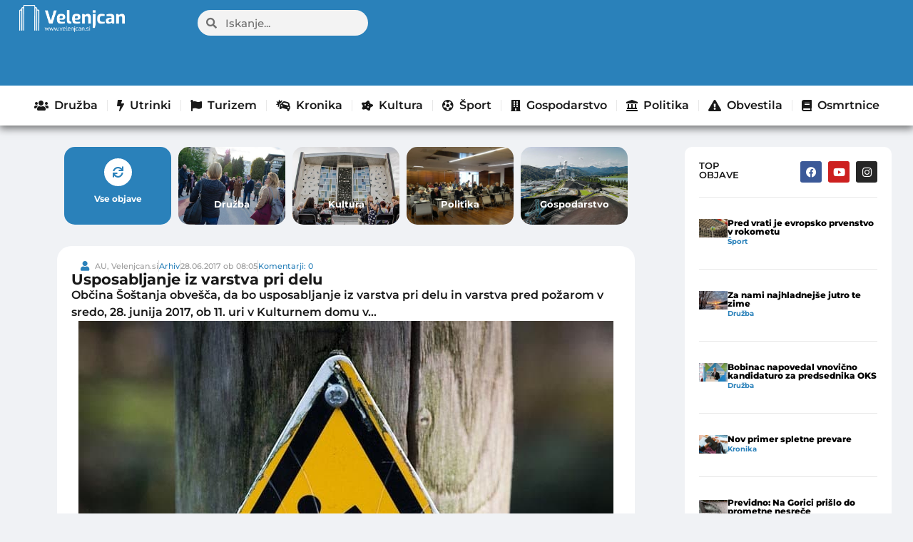

--- FILE ---
content_type: text/html; charset=UTF-8
request_url: https://www.velenjcan.si/arhiv/usposabljanje-iz-varstva-pri-delu/
body_size: 59739
content:
<!doctype html>
<html lang="sl-SI" prefix="og: https://ogp.me/ns#">
<head>

	<meta charset="UTF-8">
	<meta name="viewport" content="width=device-width, initial-scale=1">
	<link rel="profile" href="https://gmpg.org/xfn/11">
	<!-- Broadcast could not find a linked parent for the canonical. --> 

<!-- Search Engine Optimization by Rank Math - https://rankmath.com/ -->
<title>Usposabljanje iz varstva pri delu - Velenjcan</title>
<meta name="description" content="Občina Šoštanja obvešča, da bo usposabljanje iz varstva pri delu in varstva pred požarom v sredo, 28. junija 2017, ob 11. uri v Kulturnem domu v..."/>
<meta name="robots" content="follow, index, max-snippet:-1, max-video-preview:-1, max-image-preview:large"/>
<link rel="canonical" href="https://www.velenjcan.si/arhiv/usposabljanje-iz-varstva-pri-delu/" />
<meta property="og:locale" content="sl_SI" />
<meta property="og:type" content="article" />
<meta property="og:title" content="Usposabljanje iz varstva pri delu - Velenjcan" />
<meta property="og:description" content="Občina Šoštanja obvešča, da bo usposabljanje iz varstva pri delu in varstva pred požarom v sredo, 28. junija 2017, ob 11. uri v Kulturnem domu v..." />
<meta property="og:url" content="https://www.velenjcan.si/arhiv/usposabljanje-iz-varstva-pri-delu/" />
<meta property="og:site_name" content="Velenjcan" />
<meta property="article:section" content="Arhiv" />
<meta property="og:image" content="https://www.velenjcan.si/wp-content/uploads/2023/10/QoUU5nX.jpg" />
<meta property="og:image:secure_url" content="https://www.velenjcan.si/wp-content/uploads/2023/10/QoUU5nX.jpg" />
<meta property="og:image:width" content="750" />
<meta property="og:image:height" content="500" />
<meta property="og:image:alt" content="Usposabljanje iz varstva pri delu" />
<meta property="og:image:type" content="image/jpeg" />
<meta property="article:published_time" content="2017-06-28T08:05:05+01:00" />
<meta name="twitter:card" content="summary_large_image" />
<meta name="twitter:title" content="Usposabljanje iz varstva pri delu - Velenjcan" />
<meta name="twitter:description" content="Občina Šoštanja obvešča, da bo usposabljanje iz varstva pri delu in varstva pred požarom v sredo, 28. junija 2017, ob 11. uri v Kulturnem domu v..." />
<meta name="twitter:image" content="https://www.velenjcan.si/wp-content/uploads/2023/10/QoUU5nX.jpg" />
<meta name="twitter:label1" content="Written by" />
<meta name="twitter:data1" content="AU, Velenjcan.si" />
<meta name="twitter:label2" content="Time to read" />
<meta name="twitter:data2" content="Less than a minute" />
<script type="application/ld+json" class="rank-math-schema">{"@context":"https://schema.org","@graph":[{"@type":["Person","Organization"],"@id":"https://www.velenjcan.si/#person","name":"Velenjcan","logo":{"@type":"ImageObject","@id":"https://www.velenjcan.si/#logo","url":"https://www.velenjcan.si/wp-content/uploads/2023/10/Velenjcan-bel-logo-500px-150x121.png","contentUrl":"https://www.velenjcan.si/wp-content/uploads/2023/10/Velenjcan-bel-logo-500px-150x121.png","caption":"Velenjcan","inLanguage":"sl-SI"},"image":{"@type":"ImageObject","@id":"https://www.velenjcan.si/#logo","url":"https://www.velenjcan.si/wp-content/uploads/2023/10/Velenjcan-bel-logo-500px-150x121.png","contentUrl":"https://www.velenjcan.si/wp-content/uploads/2023/10/Velenjcan-bel-logo-500px-150x121.png","caption":"Velenjcan","inLanguage":"sl-SI"}},{"@type":"WebSite","@id":"https://www.velenjcan.si/#website","url":"https://www.velenjcan.si","name":"Velenjcan","publisher":{"@id":"https://www.velenjcan.si/#person"},"inLanguage":"sl-SI"},{"@type":"ImageObject","@id":"https://www.velenjcan.si/wp-content/uploads/2023/10/QoUU5nX.jpg","url":"https://www.velenjcan.si/wp-content/uploads/2023/10/QoUU5nX.jpg","width":"750","height":"500","inLanguage":"sl-SI"},{"@type":"WebPage","@id":"https://www.velenjcan.si/arhiv/usposabljanje-iz-varstva-pri-delu/#webpage","url":"https://www.velenjcan.si/arhiv/usposabljanje-iz-varstva-pri-delu/","name":"Usposabljanje iz varstva pri delu - Velenjcan","datePublished":"2017-06-28T08:05:05+01:00","dateModified":"2017-06-28T08:05:05+01:00","isPartOf":{"@id":"https://www.velenjcan.si/#website"},"primaryImageOfPage":{"@id":"https://www.velenjcan.si/wp-content/uploads/2023/10/QoUU5nX.jpg"},"inLanguage":"sl-SI"},{"@type":"Person","@id":"https://www.velenjcan.si/author/l3ksy/","name":"AU, Velenjcan.si","url":"https://www.velenjcan.si/author/l3ksy/","image":{"@type":"ImageObject","@id":"https://secure.gravatar.com/avatar/bd1bcd4ed4ef9b78fe663d3c6e92ea8def3b510108e868baf7436f7b65469a7e?s=96&amp;d=mm&amp;r=g","url":"https://secure.gravatar.com/avatar/bd1bcd4ed4ef9b78fe663d3c6e92ea8def3b510108e868baf7436f7b65469a7e?s=96&amp;d=mm&amp;r=g","caption":"AU, Velenjcan.si","inLanguage":"sl-SI"},"sameAs":["https://e-splet.net/velenjcan"]},{"@type":"BlogPosting","headline":"Usposabljanje iz varstva pri delu - Velenjcan","datePublished":"2017-06-28T08:05:05+01:00","dateModified":"2017-06-28T08:05:05+01:00","articleSection":"Arhiv","author":{"@id":"https://www.velenjcan.si/author/l3ksy/","name":"AU, Velenjcan.si"},"publisher":{"@id":"https://www.velenjcan.si/#person"},"description":"Ob\u010dina \u0160o\u0161tanja obve\u0161\u010da, da bo usposabljanje iz varstva pri delu in varstva pred po\u017earom v sredo, 28. junija 2017, ob 11. uri v Kulturnem domu v...","name":"Usposabljanje iz varstva pri delu - Velenjcan","@id":"https://www.velenjcan.si/arhiv/usposabljanje-iz-varstva-pri-delu/#richSnippet","isPartOf":{"@id":"https://www.velenjcan.si/arhiv/usposabljanje-iz-varstva-pri-delu/#webpage"},"image":{"@id":"https://www.velenjcan.si/wp-content/uploads/2023/10/QoUU5nX.jpg"},"inLanguage":"sl-SI","mainEntityOfPage":{"@id":"https://www.velenjcan.si/arhiv/usposabljanje-iz-varstva-pri-delu/#webpage"}}]}</script>
<!-- /Rank Math WordPress SEO plugin -->

<link rel="alternate" type="application/rss+xml" title="Velenjcan &raquo; Vir" href="https://www.velenjcan.si/feed/" />
<link rel="alternate" type="application/rss+xml" title="Velenjcan &raquo; Vir komentarjev" href="https://www.velenjcan.si/comments/feed/" />
<link rel="alternate" type="application/rss+xml" title="Velenjcan &raquo; Usposabljanje iz varstva pri delu Vir komentarjev" href="https://www.velenjcan.si/arhiv/usposabljanje-iz-varstva-pri-delu/feed/" />
<link rel="alternate" title="oEmbed (JSON)" type="application/json+oembed" href="https://www.velenjcan.si/wp-json/oembed/1.0/embed?url=https%3A%2F%2Fwww.velenjcan.si%2Farhiv%2Fusposabljanje-iz-varstva-pri-delu%2F" />
<link rel="alternate" title="oEmbed (XML)" type="text/xml+oembed" href="https://www.velenjcan.si/wp-json/oembed/1.0/embed?url=https%3A%2F%2Fwww.velenjcan.si%2Farhiv%2Fusposabljanje-iz-varstva-pri-delu%2F&#038;format=xml" />
<style id='wp-img-auto-sizes-contain-inline-css'>
img:is([sizes=auto i],[sizes^="auto," i]){contain-intrinsic-size:3000px 1500px}
/*# sourceURL=wp-img-auto-sizes-contain-inline-css */
</style>

<style id='wp-emoji-styles-inline-css'>

	img.wp-smiley, img.emoji {
		display: inline !important;
		border: none !important;
		box-shadow: none !important;
		height: 1em !important;
		width: 1em !important;
		margin: 0 0.07em !important;
		vertical-align: -0.1em !important;
		background: none !important;
		padding: 0 !important;
	}
/*# sourceURL=wp-emoji-styles-inline-css */
</style>
<link data-optimized="1" rel='stylesheet' id='wp-block-library-css' href='https://www.velenjcan.si/wp-content/litespeed/css/1/8b50df45cb297682eb94d6a4ff640c64.css?ver=4cb63' media='all' />
<style id='global-styles-inline-css'>
:root{--wp--preset--aspect-ratio--square: 1;--wp--preset--aspect-ratio--4-3: 4/3;--wp--preset--aspect-ratio--3-4: 3/4;--wp--preset--aspect-ratio--3-2: 3/2;--wp--preset--aspect-ratio--2-3: 2/3;--wp--preset--aspect-ratio--16-9: 16/9;--wp--preset--aspect-ratio--9-16: 9/16;--wp--preset--color--black: #000000;--wp--preset--color--cyan-bluish-gray: #abb8c3;--wp--preset--color--white: #ffffff;--wp--preset--color--pale-pink: #f78da7;--wp--preset--color--vivid-red: #cf2e2e;--wp--preset--color--luminous-vivid-orange: #ff6900;--wp--preset--color--luminous-vivid-amber: #fcb900;--wp--preset--color--light-green-cyan: #7bdcb5;--wp--preset--color--vivid-green-cyan: #00d084;--wp--preset--color--pale-cyan-blue: #8ed1fc;--wp--preset--color--vivid-cyan-blue: #0693e3;--wp--preset--color--vivid-purple: #9b51e0;--wp--preset--gradient--vivid-cyan-blue-to-vivid-purple: linear-gradient(135deg,rgb(6,147,227) 0%,rgb(155,81,224) 100%);--wp--preset--gradient--light-green-cyan-to-vivid-green-cyan: linear-gradient(135deg,rgb(122,220,180) 0%,rgb(0,208,130) 100%);--wp--preset--gradient--luminous-vivid-amber-to-luminous-vivid-orange: linear-gradient(135deg,rgb(252,185,0) 0%,rgb(255,105,0) 100%);--wp--preset--gradient--luminous-vivid-orange-to-vivid-red: linear-gradient(135deg,rgb(255,105,0) 0%,rgb(207,46,46) 100%);--wp--preset--gradient--very-light-gray-to-cyan-bluish-gray: linear-gradient(135deg,rgb(238,238,238) 0%,rgb(169,184,195) 100%);--wp--preset--gradient--cool-to-warm-spectrum: linear-gradient(135deg,rgb(74,234,220) 0%,rgb(151,120,209) 20%,rgb(207,42,186) 40%,rgb(238,44,130) 60%,rgb(251,105,98) 80%,rgb(254,248,76) 100%);--wp--preset--gradient--blush-light-purple: linear-gradient(135deg,rgb(255,206,236) 0%,rgb(152,150,240) 100%);--wp--preset--gradient--blush-bordeaux: linear-gradient(135deg,rgb(254,205,165) 0%,rgb(254,45,45) 50%,rgb(107,0,62) 100%);--wp--preset--gradient--luminous-dusk: linear-gradient(135deg,rgb(255,203,112) 0%,rgb(199,81,192) 50%,rgb(65,88,208) 100%);--wp--preset--gradient--pale-ocean: linear-gradient(135deg,rgb(255,245,203) 0%,rgb(182,227,212) 50%,rgb(51,167,181) 100%);--wp--preset--gradient--electric-grass: linear-gradient(135deg,rgb(202,248,128) 0%,rgb(113,206,126) 100%);--wp--preset--gradient--midnight: linear-gradient(135deg,rgb(2,3,129) 0%,rgb(40,116,252) 100%);--wp--preset--font-size--small: 13px;--wp--preset--font-size--medium: 20px;--wp--preset--font-size--large: 36px;--wp--preset--font-size--x-large: 42px;--wp--preset--spacing--20: 0.44rem;--wp--preset--spacing--30: 0.67rem;--wp--preset--spacing--40: 1rem;--wp--preset--spacing--50: 1.5rem;--wp--preset--spacing--60: 2.25rem;--wp--preset--spacing--70: 3.38rem;--wp--preset--spacing--80: 5.06rem;--wp--preset--shadow--natural: 6px 6px 9px rgba(0, 0, 0, 0.2);--wp--preset--shadow--deep: 12px 12px 50px rgba(0, 0, 0, 0.4);--wp--preset--shadow--sharp: 6px 6px 0px rgba(0, 0, 0, 0.2);--wp--preset--shadow--outlined: 6px 6px 0px -3px rgb(255, 255, 255), 6px 6px rgb(0, 0, 0);--wp--preset--shadow--crisp: 6px 6px 0px rgb(0, 0, 0);}:root { --wp--style--global--content-size: 800px;--wp--style--global--wide-size: 1200px; }:where(body) { margin: 0; }.wp-site-blocks > .alignleft { float: left; margin-right: 2em; }.wp-site-blocks > .alignright { float: right; margin-left: 2em; }.wp-site-blocks > .aligncenter { justify-content: center; margin-left: auto; margin-right: auto; }:where(.wp-site-blocks) > * { margin-block-start: 24px; margin-block-end: 0; }:where(.wp-site-blocks) > :first-child { margin-block-start: 0; }:where(.wp-site-blocks) > :last-child { margin-block-end: 0; }:root { --wp--style--block-gap: 24px; }:root :where(.is-layout-flow) > :first-child{margin-block-start: 0;}:root :where(.is-layout-flow) > :last-child{margin-block-end: 0;}:root :where(.is-layout-flow) > *{margin-block-start: 24px;margin-block-end: 0;}:root :where(.is-layout-constrained) > :first-child{margin-block-start: 0;}:root :where(.is-layout-constrained) > :last-child{margin-block-end: 0;}:root :where(.is-layout-constrained) > *{margin-block-start: 24px;margin-block-end: 0;}:root :where(.is-layout-flex){gap: 24px;}:root :where(.is-layout-grid){gap: 24px;}.is-layout-flow > .alignleft{float: left;margin-inline-start: 0;margin-inline-end: 2em;}.is-layout-flow > .alignright{float: right;margin-inline-start: 2em;margin-inline-end: 0;}.is-layout-flow > .aligncenter{margin-left: auto !important;margin-right: auto !important;}.is-layout-constrained > .alignleft{float: left;margin-inline-start: 0;margin-inline-end: 2em;}.is-layout-constrained > .alignright{float: right;margin-inline-start: 2em;margin-inline-end: 0;}.is-layout-constrained > .aligncenter{margin-left: auto !important;margin-right: auto !important;}.is-layout-constrained > :where(:not(.alignleft):not(.alignright):not(.alignfull)){max-width: var(--wp--style--global--content-size);margin-left: auto !important;margin-right: auto !important;}.is-layout-constrained > .alignwide{max-width: var(--wp--style--global--wide-size);}body .is-layout-flex{display: flex;}.is-layout-flex{flex-wrap: wrap;align-items: center;}.is-layout-flex > :is(*, div){margin: 0;}body .is-layout-grid{display: grid;}.is-layout-grid > :is(*, div){margin: 0;}body{padding-top: 0px;padding-right: 0px;padding-bottom: 0px;padding-left: 0px;}a:where(:not(.wp-element-button)){text-decoration: underline;}:root :where(.wp-element-button, .wp-block-button__link){background-color: #32373c;border-width: 0;color: #fff;font-family: inherit;font-size: inherit;font-style: inherit;font-weight: inherit;letter-spacing: inherit;line-height: inherit;padding-top: calc(0.667em + 2px);padding-right: calc(1.333em + 2px);padding-bottom: calc(0.667em + 2px);padding-left: calc(1.333em + 2px);text-decoration: none;text-transform: inherit;}.has-black-color{color: var(--wp--preset--color--black) !important;}.has-cyan-bluish-gray-color{color: var(--wp--preset--color--cyan-bluish-gray) !important;}.has-white-color{color: var(--wp--preset--color--white) !important;}.has-pale-pink-color{color: var(--wp--preset--color--pale-pink) !important;}.has-vivid-red-color{color: var(--wp--preset--color--vivid-red) !important;}.has-luminous-vivid-orange-color{color: var(--wp--preset--color--luminous-vivid-orange) !important;}.has-luminous-vivid-amber-color{color: var(--wp--preset--color--luminous-vivid-amber) !important;}.has-light-green-cyan-color{color: var(--wp--preset--color--light-green-cyan) !important;}.has-vivid-green-cyan-color{color: var(--wp--preset--color--vivid-green-cyan) !important;}.has-pale-cyan-blue-color{color: var(--wp--preset--color--pale-cyan-blue) !important;}.has-vivid-cyan-blue-color{color: var(--wp--preset--color--vivid-cyan-blue) !important;}.has-vivid-purple-color{color: var(--wp--preset--color--vivid-purple) !important;}.has-black-background-color{background-color: var(--wp--preset--color--black) !important;}.has-cyan-bluish-gray-background-color{background-color: var(--wp--preset--color--cyan-bluish-gray) !important;}.has-white-background-color{background-color: var(--wp--preset--color--white) !important;}.has-pale-pink-background-color{background-color: var(--wp--preset--color--pale-pink) !important;}.has-vivid-red-background-color{background-color: var(--wp--preset--color--vivid-red) !important;}.has-luminous-vivid-orange-background-color{background-color: var(--wp--preset--color--luminous-vivid-orange) !important;}.has-luminous-vivid-amber-background-color{background-color: var(--wp--preset--color--luminous-vivid-amber) !important;}.has-light-green-cyan-background-color{background-color: var(--wp--preset--color--light-green-cyan) !important;}.has-vivid-green-cyan-background-color{background-color: var(--wp--preset--color--vivid-green-cyan) !important;}.has-pale-cyan-blue-background-color{background-color: var(--wp--preset--color--pale-cyan-blue) !important;}.has-vivid-cyan-blue-background-color{background-color: var(--wp--preset--color--vivid-cyan-blue) !important;}.has-vivid-purple-background-color{background-color: var(--wp--preset--color--vivid-purple) !important;}.has-black-border-color{border-color: var(--wp--preset--color--black) !important;}.has-cyan-bluish-gray-border-color{border-color: var(--wp--preset--color--cyan-bluish-gray) !important;}.has-white-border-color{border-color: var(--wp--preset--color--white) !important;}.has-pale-pink-border-color{border-color: var(--wp--preset--color--pale-pink) !important;}.has-vivid-red-border-color{border-color: var(--wp--preset--color--vivid-red) !important;}.has-luminous-vivid-orange-border-color{border-color: var(--wp--preset--color--luminous-vivid-orange) !important;}.has-luminous-vivid-amber-border-color{border-color: var(--wp--preset--color--luminous-vivid-amber) !important;}.has-light-green-cyan-border-color{border-color: var(--wp--preset--color--light-green-cyan) !important;}.has-vivid-green-cyan-border-color{border-color: var(--wp--preset--color--vivid-green-cyan) !important;}.has-pale-cyan-blue-border-color{border-color: var(--wp--preset--color--pale-cyan-blue) !important;}.has-vivid-cyan-blue-border-color{border-color: var(--wp--preset--color--vivid-cyan-blue) !important;}.has-vivid-purple-border-color{border-color: var(--wp--preset--color--vivid-purple) !important;}.has-vivid-cyan-blue-to-vivid-purple-gradient-background{background: var(--wp--preset--gradient--vivid-cyan-blue-to-vivid-purple) !important;}.has-light-green-cyan-to-vivid-green-cyan-gradient-background{background: var(--wp--preset--gradient--light-green-cyan-to-vivid-green-cyan) !important;}.has-luminous-vivid-amber-to-luminous-vivid-orange-gradient-background{background: var(--wp--preset--gradient--luminous-vivid-amber-to-luminous-vivid-orange) !important;}.has-luminous-vivid-orange-to-vivid-red-gradient-background{background: var(--wp--preset--gradient--luminous-vivid-orange-to-vivid-red) !important;}.has-very-light-gray-to-cyan-bluish-gray-gradient-background{background: var(--wp--preset--gradient--very-light-gray-to-cyan-bluish-gray) !important;}.has-cool-to-warm-spectrum-gradient-background{background: var(--wp--preset--gradient--cool-to-warm-spectrum) !important;}.has-blush-light-purple-gradient-background{background: var(--wp--preset--gradient--blush-light-purple) !important;}.has-blush-bordeaux-gradient-background{background: var(--wp--preset--gradient--blush-bordeaux) !important;}.has-luminous-dusk-gradient-background{background: var(--wp--preset--gradient--luminous-dusk) !important;}.has-pale-ocean-gradient-background{background: var(--wp--preset--gradient--pale-ocean) !important;}.has-electric-grass-gradient-background{background: var(--wp--preset--gradient--electric-grass) !important;}.has-midnight-gradient-background{background: var(--wp--preset--gradient--midnight) !important;}.has-small-font-size{font-size: var(--wp--preset--font-size--small) !important;}.has-medium-font-size{font-size: var(--wp--preset--font-size--medium) !important;}.has-large-font-size{font-size: var(--wp--preset--font-size--large) !important;}.has-x-large-font-size{font-size: var(--wp--preset--font-size--x-large) !important;}
:root :where(.wp-block-pullquote){font-size: 1.5em;line-height: 1.6;}
/*# sourceURL=global-styles-inline-css */
</style>
<link data-optimized="1" rel='stylesheet' id='fb-video-style-css' href='https://www.velenjcan.si/wp-content/litespeed/css/1/f7975533116b96f8c1922e8e84eca14a.css?ver=8cfef' media='all' />
<link data-optimized="1" rel='stylesheet' id='moj-prispevek-vstavljalec-css-css' href='https://www.velenjcan.si/wp-content/litespeed/css/1/f7a1978492df1f1f4a08807bb8e5cdc4.css?ver=79e27' media='all' />
<link data-optimized="1" rel='stylesheet' id='hello-elementor-css' href='https://www.velenjcan.si/wp-content/litespeed/css/1/63b447c079982bceb4e286584fb3aa96.css?ver=3fafb' media='all' />
<link data-optimized="1" rel='stylesheet' id='hello-elementor-theme-style-css' href='https://www.velenjcan.si/wp-content/litespeed/css/1/4175fe03381ba55c4db1b2167e2248a1.css?ver=e0f55' media='all' />
<link data-optimized="1" rel='stylesheet' id='hello-elementor-header-footer-css' href='https://www.velenjcan.si/wp-content/litespeed/css/1/86b6a57d649cfbd980625f572413b912.css?ver=9f718' media='all' />
<link data-optimized="1" rel='stylesheet' id='elementor-frontend-css' href='https://www.velenjcan.si/wp-content/litespeed/css/1/cca691be9d40cfa932b0126fb31a85c5.css?ver=f073d' media='all' />
<link data-optimized="1" rel='stylesheet' id='elementor-post-712-css' href='https://www.velenjcan.si/wp-content/litespeed/css/1/f4432ddfc4211c43c992243ee847378d.css?ver=92268' media='all' />
<link data-optimized="1" rel='stylesheet' id='widget-image-css' href='https://www.velenjcan.si/wp-content/litespeed/css/1/a9ef79287db658788d392f711907c4ba.css?ver=6b095' media='all' />
<link data-optimized="1" rel='stylesheet' id='widget-search-form-css' href='https://www.velenjcan.si/wp-content/litespeed/css/1/f14199b01d4a432bdcb8e46b8fcade99.css?ver=3f9ba' media='all' />
<link data-optimized="1" rel='stylesheet' id='elementor-icons-shared-0-css' href='https://www.velenjcan.si/wp-content/litespeed/css/1/778afbb64c0398fe5762954e1f963fc8.css?ver=57551' media='all' />
<link data-optimized="1" rel='stylesheet' id='elementor-icons-fa-solid-css' href='https://www.velenjcan.si/wp-content/litespeed/css/1/e3f6d7deef8ad86e0b04eaabc1158162.css?ver=eca91' media='all' />
<link data-optimized="1" rel='stylesheet' id='widget-nav-menu-css' href='https://www.velenjcan.si/wp-content/litespeed/css/1/628a5336004920012f2a80a94c207f8b.css?ver=4bddc' media='all' />
<link data-optimized="1" rel='stylesheet' id='widget-social-icons-css' href='https://www.velenjcan.si/wp-content/litespeed/css/1/c52125017689153e884fde1dab61c17f.css?ver=e2bb9' media='all' />
<link data-optimized="1" rel='stylesheet' id='e-apple-webkit-css' href='https://www.velenjcan.si/wp-content/litespeed/css/1/d884abca2b2ff3c80b952d12f99f3fef.css?ver=5c611' media='all' />
<link data-optimized="1" rel='stylesheet' id='widget-icon-list-css' href='https://www.velenjcan.si/wp-content/litespeed/css/1/6a809ea2d1a2540b075b5d27e64479c5.css?ver=62a03' media='all' />
<link data-optimized="1" rel='stylesheet' id='widget-heading-css' href='https://www.velenjcan.si/wp-content/litespeed/css/1/a5fa31b9c32ca81e56d209015f28175d.css?ver=1ed75' media='all' />
<link data-optimized="1" rel='stylesheet' id='widget-video-css' href='https://www.velenjcan.si/wp-content/litespeed/css/1/1681af1dcb76a5535964594559c44ee8.css?ver=45562' media='all' />
<link data-optimized="1" rel='stylesheet' id='widget-post-info-css' href='https://www.velenjcan.si/wp-content/litespeed/css/1/82c8c7e181487f2c643d6b2ab69bf01e.css?ver=9ab7a' media='all' />
<link data-optimized="1" rel='stylesheet' id='elementor-icons-fa-regular-css' href='https://www.velenjcan.si/wp-content/litespeed/css/1/52f9026e21cd19094e711b7f224bd486.css?ver=cd2f5' media='all' />
<link data-optimized="1" rel='stylesheet' id='widget-share-buttons-css' href='https://www.velenjcan.si/wp-content/litespeed/css/1/ac2115c8c2c45b4769b11f81a014daa2.css?ver=d0b68' media='all' />
<link data-optimized="1" rel='stylesheet' id='elementor-icons-fa-brands-css' href='https://www.velenjcan.si/wp-content/litespeed/css/1/ee9a66fbc92143a10be001604f6f3b20.css?ver=cc60e' media='all' />
<link data-optimized="1" rel='stylesheet' id='widget-social-css' href='https://www.velenjcan.si/wp-content/litespeed/css/1/3a82355ca2521def1fb5de7a0a1ce4bb.css?ver=068ec' media='all' />
<link data-optimized="1" rel='stylesheet' id='widget-loop-common-css' href='https://www.velenjcan.si/wp-content/litespeed/css/1/14e74a90d705bca5d6d515511270534f.css?ver=16c14' media='all' />
<link data-optimized="1" rel='stylesheet' id='widget-loop-grid-css' href='https://www.velenjcan.si/wp-content/litespeed/css/1/b0b94cba8d19fa32ccecc72e0d330948.css?ver=88ed7' media='all' />
<link data-optimized="1" rel='stylesheet' id='elementor-icons-css' href='https://www.velenjcan.si/wp-content/litespeed/css/1/9643b75db049e630d55826b81523db9f.css?ver=01447' media='all' />
<link data-optimized="1" rel='stylesheet' id='font-awesome-5-all-css' href='https://www.velenjcan.si/wp-content/litespeed/css/1/aba8ab54529e1d7c22dbb4d589a2ab5d.css?ver=9b619' media='all' />
<link data-optimized="1" rel='stylesheet' id='font-awesome-4-shim-css' href='https://www.velenjcan.si/wp-content/litespeed/css/1/277fd254a427dd2b0bbd73bd806c5f6d.css?ver=cd22d' media='all' />
<link data-optimized="1" rel='stylesheet' id='elementor-post-23854-css' href='https://www.velenjcan.si/wp-content/litespeed/css/1/abc1f7cdcb437b488b9c1254e07f366a.css?ver=164a7' media='all' />
<link data-optimized="1" rel='stylesheet' id='elementor-post-21032-css' href='https://www.velenjcan.si/wp-content/litespeed/css/1/db6343cf287346a15010f01bd89d79e2.css?ver=56695' media='all' />
<link data-optimized="1" rel='stylesheet' id='elementor-post-1021-css' href='https://www.velenjcan.si/wp-content/litespeed/css/1/3f11e711dc1730be922cbf1d4fa0baba.css?ver=58363' media='all' />
<link data-optimized="1" rel='stylesheet' id='wp-featherlight-css' href='https://www.velenjcan.si/wp-content/litespeed/css/1/8eb629672f4b9982c456d76d61e451ad.css?ver=cac06' media='all' />
<link data-optimized="1" rel='stylesheet' id='hello-elementor-child-style-css' href='https://www.velenjcan.si/wp-content/litespeed/css/1/c4d631178f08b9d163ae0ac1ada4411e.css?ver=7d70a' media='all' />
<link data-optimized="1" rel='stylesheet' id='elementor-gf-local-montserrat-css' href='https://www.velenjcan.si/wp-content/litespeed/css/1/a1c2ff2df76f0ae4c1fe31dcd7c2a417.css?ver=e0140' media='all' />
<script data-optimized="1" src="https://www.velenjcan.si/wp-content/litespeed/js/1/78d69965751e43167307dbbeaec53597.js?ver=eb68d" id="jquery-core-js"></script>
<script data-optimized="1" src="https://www.velenjcan.si/wp-content/litespeed/js/1/f23d9151831f0d7b8a5717aa6911d48c.js?ver=6e49f" id="jquery-migrate-js"></script>
<script data-optimized="1" src="https://www.velenjcan.si/wp-content/litespeed/js/1/fbcb0600153b7e65c2afafff051b624d.js?ver=bc811" id="font-awesome-4-shim-js"></script>
<link rel="https://api.w.org/" href="https://www.velenjcan.si/wp-json/" /><link rel="alternate" title="JSON" type="application/json" href="https://www.velenjcan.si/wp-json/wp/v2/posts/7231" /><link rel="EditURI" type="application/rsd+xml" title="RSD" href="https://www.velenjcan.si/xmlrpc.php?rsd" />
<meta name="generator" content="WordPress 6.9" />
<link rel='shortlink' href='https://www.velenjcan.si/?p=7231' />
<script>window.izklopiOglase = '';</script><meta name="description" content="Občina Šoštanja obvešča, da bo usposabljanje iz varstva pri delu in varstva pred požarom v sredo, 28. junija 2017, ob 11. uri v Kulturnem domu v...">
<meta name="generator" content="Elementor 3.33.4; features: additional_custom_breakpoints; settings: css_print_method-external, google_font-enabled, font_display-swap">
<!-- Google tag (gtag.js) -->
<script async src="https://www.googletagmanager.com/gtag/js?id=G-NRPZJD5K10"></script>
<script>
  window.dataLayer = window.dataLayer || [];
  function gtag(){dataLayer.push(arguments);}
  gtag('js', new Date());

  gtag('config', 'G-NRPZJD5K10');
</script>
    <!-- OneTrust Cookies Consent Notice start for velenjcan.si -->
<script src="https://cdn.cookielaw.org/scripttemplates/otSDKStub.js"  type="text/javascript" charset="UTF-8" data-domain-script="73d88f1b-324b-43c6-9332-51a69ce5994c" ></script>
<script type="text/javascript">
function OptanonWrapper() { }
</script>
<!-- OneTrust Cookies Consent Notice end for velenjcan.si -->
<!-- VNESITE V GLAVO SPLETNE STRANI: -->
<script>
    (function(a,g,b,c){a[c]=a[c]||function(){
        "undefined"!==typeof a.ipromNS&&a.ipromNS.execute?a.ipromNS.execute(arguments):(a[c].q=a[c].q||[]).push(arguments)};
        var k=function(){var b=g.getElementsByTagName("script")[0];return function h(f){var e=f.shift();a[c]("setConfig",{server:e});
            var d=document.createElement("script");0<f.length&&(d.onerror=function(){a[c]("setConfig",{blocked:!0});h(f)});
            d.src="https://cdn."+e+"/ipromNS.js";d.async=!0;d.defer=!0;b.parentNode.insertBefore(d,b)}}(),e=b;"string"===typeof b&&(e=[b]);k(e)
    })(window, document,[ "iprom.net"],"_ipromNS");

    _ipromNS('init', {
        sitePath      : ['velenjcan','index']
    });

    _ipromNS('zone',440, function(ad){
        console.log(ad);
        if(!ad){
            var element = document.querySelector("#label-ad-440");
           if(element)element.style.display = "none";
        }
    });
    
    _ipromNS('zone',2261);
    _ipromNS('zone',2263);
    _ipromNS('zone',25);
    _ipromNS('zone',32);
    _ipromNS('zone',34);
    _ipromNS('zone',35);
    _ipromNS('zone',33);
	    _ipromNS('zone',661);
	_ipromNS('zone',146);
    _ipromNS('load');

</script>
			<style>
				.e-con.e-parent:nth-of-type(n+4):not(.e-lazyloaded):not(.e-no-lazyload),
				.e-con.e-parent:nth-of-type(n+4):not(.e-lazyloaded):not(.e-no-lazyload) * {
					background-image: none !important;
				}
				@media screen and (max-height: 1024px) {
					.e-con.e-parent:nth-of-type(n+3):not(.e-lazyloaded):not(.e-no-lazyload),
					.e-con.e-parent:nth-of-type(n+3):not(.e-lazyloaded):not(.e-no-lazyload) * {
						background-image: none !important;
					}
				}
				@media screen and (max-height: 640px) {
					.e-con.e-parent:nth-of-type(n+2):not(.e-lazyloaded):not(.e-no-lazyload),
					.e-con.e-parent:nth-of-type(n+2):not(.e-lazyloaded):not(.e-no-lazyload) * {
						background-image: none !important;
					}
				}
			</style>
						<meta name="theme-color" content="#F0F2F5">
			<link rel="icon" href="https://www.velenjcan.si/wp-content/uploads/2023/10/logo-150x150.png" sizes="32x32" />
<link rel="icon" href="https://www.velenjcan.si/wp-content/uploads/2023/10/logo.png" sizes="192x192" />
<link rel="apple-touch-icon" href="https://www.velenjcan.si/wp-content/uploads/2023/10/logo.png" />
<meta name="msapplication-TileImage" content="https://www.velenjcan.si/wp-content/uploads/2023/10/logo.png" />
</head>
<body class="wp-singular post-template-default single single-post postid-7231 single-format-standard wp-custom-logo wp-embed-responsive wp-theme-hello-elementor wp-child-theme-hello-theme-child-master wp-featherlight-captions hello-elementor-default elementor-default elementor-kit-712 elementor-page-1021">

<div class="iAdserver" data-iadserver-zone="33"></div>
<div class="iAdserver" data-iadserver-zone="661"></div>

<a class="skip-link screen-reader-text" href="#content">Skip to content</a>

		<header data-elementor-type="header" data-elementor-id="23854" class="elementor elementor-23854 elementor-location-header" data-elementor-post-type="elementor_library">
			<div class="elementor-element elementor-element-19bbeed e-con-full elementor-hidden-tablet elementor-hidden-mobile e-flex e-con e-parent" data-id="19bbeed" data-element_type="container">
		<div class="elementor-element elementor-element-d308f61 e-con-full e-flex e-con e-child" data-id="d308f61" data-element_type="container" data-settings="{&quot;background_background&quot;:&quot;classic&quot;}">
		<div class="elementor-element elementor-element-f9a7f40 e-con-full e-flex e-con e-child" data-id="f9a7f40" data-element_type="container">
				<div class="elementor-element elementor-element-e2f8f1c elementor-widget elementor-widget-theme-site-logo elementor-widget-image" data-id="e2f8f1c" data-element_type="widget" data-widget_type="theme-site-logo.default">
				<div class="elementor-widget-container">
											<a href="https://www.velenjcan.si">
			<img fetchpriority="high" width="467" height="121" src="https://www.velenjcan.si/wp-content/uploads/2023/10/Velenjcan-bel-logo-500px.png" class="attachment-medium_large size-medium_large wp-image-23890" alt="" srcset="https://www.velenjcan.si/wp-content/uploads/2023/10/Velenjcan-bel-logo-500px.png 467w, https://www.velenjcan.si/wp-content/uploads/2023/10/Velenjcan-bel-logo-500px-300x78.png 300w" sizes="(max-width: 467px) 100vw, 467px" />				</a>
											</div>
				</div>
				</div>
		<div class="elementor-element elementor-element-d4b7cd9 e-con-full e-flex e-con e-child" data-id="d4b7cd9" data-element_type="container">
				<div class="elementor-element elementor-element-e6dc1af elementor-search-form--skin-minimal elementor-widget elementor-widget-search-form" data-id="e6dc1af" data-element_type="widget" data-settings="{&quot;skin&quot;:&quot;minimal&quot;}" data-widget_type="search-form.default">
				<div class="elementor-widget-container">
							<search role="search">
			<form class="elementor-search-form" action="https://www.velenjcan.si" method="get">
												<div class="elementor-search-form__container">
					<label class="elementor-screen-only" for="elementor-search-form-e6dc1af">Search</label>

											<div class="elementor-search-form__icon">
							<i aria-hidden="true" class="fas fa-search"></i>							<span class="elementor-screen-only">Search</span>
						</div>
					
					<input id="elementor-search-form-e6dc1af" placeholder="Iskanje..." class="elementor-search-form__input" type="search" name="s" value="">
					
					
									</div>
			</form>
		</search>
						</div>
				</div>
				</div>
		<div class="elementor-element elementor-element-b387315 e-flex e-con-boxed e-con e-child" data-id="b387315" data-element_type="container">
					<div class="e-con-inner">
				<div class="elementor-element elementor-element-3888099 elementor-widget__width-initial elementor-widget elementor-widget-html" data-id="3888099" data-element_type="widget" data-widget_type="html.default">
				<div class="elementor-widget-container">
					<div class="iAdserver" data-iadserver-zone="25"></div>				</div>
				</div>
					</div>
				</div>
				</div>
		<div class="elementor-element elementor-element-c256538 e-con-full e-flex e-con e-child" data-id="c256538" data-element_type="container" data-settings="{&quot;background_background&quot;:&quot;classic&quot;}">
				<div class="elementor-element elementor-element-8dd13ac elementor-nav-menu__align-center elementor-nav-menu--dropdown-tablet elementor-nav-menu__text-align-aside elementor-nav-menu--toggle elementor-nav-menu--burger elementor-widget elementor-widget-nav-menu" data-id="8dd13ac" data-element_type="widget" data-settings="{&quot;layout&quot;:&quot;horizontal&quot;,&quot;submenu_icon&quot;:{&quot;value&quot;:&quot;&lt;i class=\&quot;fas fa-caret-down\&quot; aria-hidden=\&quot;true\&quot;&gt;&lt;\/i&gt;&quot;,&quot;library&quot;:&quot;fa-solid&quot;},&quot;toggle&quot;:&quot;burger&quot;}" data-widget_type="nav-menu.default">
				<div class="elementor-widget-container">
								<nav aria-label="Menu" class="elementor-nav-menu--main elementor-nav-menu__container elementor-nav-menu--layout-horizontal e--pointer-none">
				<ul id="menu-1-8dd13ac" class="elementor-nav-menu"><li class="razmak-med-ikono-in-besedilom menu-item menu-item-type-taxonomy menu-item-object-category menu-item-2411"><a href="https://www.velenjcan.si/druzba/" class="elementor-item"><i class="fas fa-users" style="margin-right: 8px;"></i> Družba</a></li>
<li class="razmak-med-ikono-in-besedilom menu-item menu-item-type-taxonomy menu-item-object-category menu-item-2416"><a href="https://www.velenjcan.si/utrinki/" class="elementor-item"><i class="fas fa-bolt"style="margin-right: 8px;"></i> Utrinki</a></li>
<li class="razmak-med-ikono-in-besedilom menu-item menu-item-type-taxonomy menu-item-object-category menu-item-2418"><a href="https://www.velenjcan.si/turizem/" class="elementor-item"><i class="fas fa-flag"style="margin-right: 8px;"></i> Turizem</a></li>
<li class="menu-item menu-item-type-taxonomy menu-item-object-category menu-item-21712"><a href="https://www.velenjcan.si/kronika/" class="elementor-item"><i class="fas fa-car-crash" style="margin-right: 8px;"></i> Kronika</a></li>
<li class="razmak-med-ikono-in-besedilom menu-item menu-item-type-taxonomy menu-item-object-category menu-item-2414"><a href="https://www.velenjcan.si/kultura/" class="elementor-item"><i class="fas fa-disease"style="margin-right: 8px;"></i> Kultura</a></li>
<li class="razmak-med-ikono-in-besedilom menu-item menu-item-type-taxonomy menu-item-object-category menu-item-2417"><a href="https://www.velenjcan.si/sport/" class="elementor-item"><i class="fas fa-futbol"style="margin-right: 8px;"></i> Šport</a></li>
<li class="razmak-med-ikono-in-besedilom menu-item menu-item-type-taxonomy menu-item-object-category menu-item-2413"><a href="https://www.velenjcan.si/gospodarstvo/" class="elementor-item"><i class="fas fa-building"style="margin-right: 8px;"></i> Gospodarstvo</a></li>
<li class="razmak-med-ikono-in-besedilom menu-item menu-item-type-taxonomy menu-item-object-category menu-item-2415"><a href="https://www.velenjcan.si/politika/" class="elementor-item"><i class="fas fa-landmark"style="margin-right: 8px;"></i> Politika</a></li>
<li class="razmak-med-ikono-in-besedilom menu-item menu-item-type-taxonomy menu-item-object-category menu-item-2412"><a href="https://www.velenjcan.si/obvestila/" class="elementor-item"><i class="fas fa-exclamation-triangle"style="margin-right: 8px;"></i> Obvestila</a></li>
<li class="menu-item menu-item-type-custom menu-item-object-custom menu-item-24488"><a href="/osmrtnice" class="elementor-item"><i class="fas fa-book"style="margin-right: 8px;"></i> Osmrtnice</a></li>
</ul>			</nav>
					<div class="elementor-menu-toggle" role="button" tabindex="0" aria-label="Menu Toggle" aria-expanded="false">
			<i aria-hidden="true" role="presentation" class="elementor-menu-toggle__icon--open eicon-menu-bar"></i><i aria-hidden="true" role="presentation" class="elementor-menu-toggle__icon--close eicon-close"></i>		</div>
					<nav class="elementor-nav-menu--dropdown elementor-nav-menu__container" aria-hidden="true">
				<ul id="menu-2-8dd13ac" class="elementor-nav-menu"><li class="razmak-med-ikono-in-besedilom menu-item menu-item-type-taxonomy menu-item-object-category menu-item-2411"><a href="https://www.velenjcan.si/druzba/" class="elementor-item" tabindex="-1"><i class="fas fa-users" style="margin-right: 8px;"></i> Družba</a></li>
<li class="razmak-med-ikono-in-besedilom menu-item menu-item-type-taxonomy menu-item-object-category menu-item-2416"><a href="https://www.velenjcan.si/utrinki/" class="elementor-item" tabindex="-1"><i class="fas fa-bolt"style="margin-right: 8px;"></i> Utrinki</a></li>
<li class="razmak-med-ikono-in-besedilom menu-item menu-item-type-taxonomy menu-item-object-category menu-item-2418"><a href="https://www.velenjcan.si/turizem/" class="elementor-item" tabindex="-1"><i class="fas fa-flag"style="margin-right: 8px;"></i> Turizem</a></li>
<li class="menu-item menu-item-type-taxonomy menu-item-object-category menu-item-21712"><a href="https://www.velenjcan.si/kronika/" class="elementor-item" tabindex="-1"><i class="fas fa-car-crash" style="margin-right: 8px;"></i> Kronika</a></li>
<li class="razmak-med-ikono-in-besedilom menu-item menu-item-type-taxonomy menu-item-object-category menu-item-2414"><a href="https://www.velenjcan.si/kultura/" class="elementor-item" tabindex="-1"><i class="fas fa-disease"style="margin-right: 8px;"></i> Kultura</a></li>
<li class="razmak-med-ikono-in-besedilom menu-item menu-item-type-taxonomy menu-item-object-category menu-item-2417"><a href="https://www.velenjcan.si/sport/" class="elementor-item" tabindex="-1"><i class="fas fa-futbol"style="margin-right: 8px;"></i> Šport</a></li>
<li class="razmak-med-ikono-in-besedilom menu-item menu-item-type-taxonomy menu-item-object-category menu-item-2413"><a href="https://www.velenjcan.si/gospodarstvo/" class="elementor-item" tabindex="-1"><i class="fas fa-building"style="margin-right: 8px;"></i> Gospodarstvo</a></li>
<li class="razmak-med-ikono-in-besedilom menu-item menu-item-type-taxonomy menu-item-object-category menu-item-2415"><a href="https://www.velenjcan.si/politika/" class="elementor-item" tabindex="-1"><i class="fas fa-landmark"style="margin-right: 8px;"></i> Politika</a></li>
<li class="razmak-med-ikono-in-besedilom menu-item menu-item-type-taxonomy menu-item-object-category menu-item-2412"><a href="https://www.velenjcan.si/obvestila/" class="elementor-item" tabindex="-1"><i class="fas fa-exclamation-triangle"style="margin-right: 8px;"></i> Obvestila</a></li>
<li class="menu-item menu-item-type-custom menu-item-object-custom menu-item-24488"><a href="/osmrtnice" class="elementor-item" tabindex="-1"><i class="fas fa-book"style="margin-right: 8px;"></i> Osmrtnice</a></li>
</ul>			</nav>
						</div>
				</div>
				</div>
				</div>
		<div class="elementor-element elementor-element-6bc6b6b e-con-full elementor-hidden-desktop elementor-hidden-tablet e-flex e-con e-parent" data-id="6bc6b6b" data-element_type="container" data-settings="{&quot;background_background&quot;:&quot;classic&quot;}">
		<div class="elementor-element elementor-element-33a288f6 e-flex e-con-boxed e-con e-child" data-id="33a288f6" data-element_type="container" data-settings="{&quot;background_background&quot;:&quot;classic&quot;}">
					<div class="e-con-inner">
		<div class="elementor-element elementor-element-4ecd9a09 e-con-full e-flex e-con e-child" data-id="4ecd9a09" data-element_type="container">
				<div class="elementor-element elementor-element-285c8717 elementor-widget elementor-widget-theme-site-logo elementor-widget-image" data-id="285c8717" data-element_type="widget" data-widget_type="theme-site-logo.default">
				<div class="elementor-widget-container">
											<a href="https://www.velenjcan.si">
			<img width="467" height="121" src="https://www.velenjcan.si/wp-content/uploads/2023/10/Velenjcan-bel-logo-500px.png" class="attachment-full size-full wp-image-23890" alt="" srcset="https://www.velenjcan.si/wp-content/uploads/2023/10/Velenjcan-bel-logo-500px.png 467w, https://www.velenjcan.si/wp-content/uploads/2023/10/Velenjcan-bel-logo-500px-300x78.png 300w" sizes="(max-width: 467px) 100vw, 467px" />				</a>
											</div>
				</div>
				</div>
		<div class="elementor-element elementor-element-183c64d e-con-full e-flex e-con e-child" data-id="183c64d" data-element_type="container">
				<div class="elementor-element elementor-element-1dd138da elementor-search-form--skin-full_screen elementor-widget elementor-widget-search-form" data-id="1dd138da" data-element_type="widget" data-settings="{&quot;skin&quot;:&quot;full_screen&quot;}" data-widget_type="search-form.default">
				<div class="elementor-widget-container">
							<search role="search">
			<form class="elementor-search-form" action="https://www.velenjcan.si" method="get">
												<div class="elementor-search-form__toggle" role="button" tabindex="0" aria-label="Search">
					<i aria-hidden="true" class="fas fa-search"></i>				</div>
								<div class="elementor-search-form__container">
					<label class="elementor-screen-only" for="elementor-search-form-1dd138da">Search</label>

					
					<input id="elementor-search-form-1dd138da" placeholder="Vpišite svoj iskalni niz..." class="elementor-search-form__input" type="search" name="s" value="">
					
					
										<div class="dialog-lightbox-close-button dialog-close-button" role="button" tabindex="0" aria-label="Close this search box.">
						<i aria-hidden="true" class="eicon-close"></i>					</div>
									</div>
			</form>
		</search>
						</div>
				</div>
				<div class="elementor-element elementor-element-5f7a4f9d elementor-hidden-desktop elementor-hidden-tablet elementor-view-default elementor-widget elementor-widget-icon" data-id="5f7a4f9d" data-element_type="widget" data-widget_type="icon.default">
				<div class="elementor-widget-container">
							<div class="elementor-icon-wrapper">
			<a class="elementor-icon" href="#elementor-action%3Aaction%3Dpopup%3Aopen%26settings%3DeyJpZCI6IjI2NzEiLCJ0b2dnbGUiOnRydWV9">
			<i aria-hidden="true" class="fas fa-bars"></i>			</a>
		</div>
						</div>
				</div>
				</div>
					</div>
				</div>
				</div>
				</header>
				<div data-elementor-type="single-post" data-elementor-id="1021" class="elementor elementor-1021 elementor-location-single post-7231 post type-post status-publish format-standard has-post-thumbnail hentry category-arhiv" data-elementor-post-type="elementor_library">
			<div class="elementor-element elementor-element-5a91183 e-flex e-con-boxed e-con e-parent" data-id="5a91183" data-element_type="container">
					<div class="e-con-inner">
		<div class="elementor-element elementor-element-7d35938 e-con-full e-flex e-con e-child" data-id="7d35938" data-element_type="container">
		<div class="elementor-element elementor-element-c5ec4a6 e-flex e-con-boxed e-con e-child" data-id="c5ec4a6" data-element_type="container">
					<div class="e-con-inner">
				<div class="elementor-element elementor-element-3bf012d elementor-widget elementor-widget-template" data-id="3bf012d" data-element_type="widget" data-widget_type="template.default">
				<div class="elementor-widget-container">
							<div class="elementor-template">
					<div data-elementor-type="section" data-elementor-id="2633" class="elementor elementor-2633 elementor-location-single" data-elementor-post-type="elementor_library">
			<div class="elementor-element elementor-element-acb7a3a e-flex e-con-boxed e-con e-parent" data-id="acb7a3a" data-element_type="container">
					<div class="e-con-inner">
				<div class="elementor-element elementor-element-204c228 elementor-widget elementor-widget-n-carousel" data-id="204c228" data-element_type="widget" data-settings="{&quot;carousel_items&quot;:[{&quot;slide_title&quot;:&quot;Vse objave&quot;,&quot;_id&quot;:&quot;bbbbfa9&quot;,&quot;__dynamic__&quot;:[]},{&quot;slide_title&quot;:&quot;Dru\u017eba&quot;,&quot;_id&quot;:&quot;3ea5252&quot;},{&quot;slide_title&quot;:&quot;Kultura&quot;,&quot;_id&quot;:&quot;26d208d&quot;},{&quot;slide_title&quot;:&quot;Politika&quot;,&quot;_id&quot;:&quot;c1a7d2c&quot;},{&quot;slide_title&quot;:&quot;Gospodarstvo&quot;,&quot;_id&quot;:&quot;0930fe5&quot;},{&quot;slide_title&quot;:&quot;Obvestila&quot;,&quot;_id&quot;:&quot;cedccb0&quot;},{&quot;slide_title&quot;:&quot;Utrinki&quot;,&quot;_id&quot;:&quot;6f01cb3&quot;},{&quot;slide_title&quot;:&quot;\u0160port&quot;,&quot;_id&quot;:&quot;78dd6c9&quot;}],&quot;slides_to_show&quot;:&quot;5&quot;,&quot;slides_to_scroll&quot;:&quot;1&quot;,&quot;slides_to_show_mobile&quot;:&quot;3&quot;,&quot;slides_to_show_tablet&quot;:&quot;2&quot;,&quot;autoplay&quot;:&quot;yes&quot;,&quot;autoplay_speed&quot;:5000,&quot;pause_on_hover&quot;:&quot;yes&quot;,&quot;pause_on_interaction&quot;:&quot;yes&quot;,&quot;infinite&quot;:&quot;yes&quot;,&quot;speed&quot;:500,&quot;offset_sides&quot;:&quot;none&quot;,&quot;image_spacing_custom&quot;:{&quot;unit&quot;:&quot;px&quot;,&quot;size&quot;:10,&quot;sizes&quot;:[]},&quot;image_spacing_custom_tablet&quot;:{&quot;unit&quot;:&quot;px&quot;,&quot;size&quot;:&quot;&quot;,&quot;sizes&quot;:[]},&quot;image_spacing_custom_mobile&quot;:{&quot;unit&quot;:&quot;px&quot;,&quot;size&quot;:&quot;&quot;,&quot;sizes&quot;:[]}}" data-widget_type="nested-carousel.default">
				<div class="elementor-widget-container">
							<div class="e-n-carousel swiper" role="region" aria-roledescription="carousel" aria-label="Carousel" dir="ltr">
			<div class="swiper-wrapper" aria-live="off">
										<div class="swiper-slide" data-slide="1" role="group" aria-roledescription="slide" aria-label="1 of 8">
							<a class="elementor-element elementor-element-3531dfa e-flex e-con-boxed e-con e-child" data-id="3531dfa" data-element_type="container" data-settings="{&quot;background_background&quot;:&quot;classic&quot;}" href="https://www.velenjcan.si">
					<div class="e-con-inner">
				<div class="elementor-element elementor-element-960272a elementor-view-framed elementor-shape-circle elementor-position-top elementor-mobile-position-top elementor-widget elementor-widget-icon-box" data-id="960272a" data-element_type="widget" data-widget_type="icon-box.default">
				<div class="elementor-widget-container">
							<div class="elementor-icon-box-wrapper">

						<div class="elementor-icon-box-icon">
				<span  class="elementor-icon">
				<i aria-hidden="true" class="fas fa-sync"></i>				</span>
			</div>
			
						<div class="elementor-icon-box-content">

									<h3 class="elementor-icon-box-title">
						<span  >
							Vse objave						</span>
					</h3>
				
				
			</div>
			
		</div>
						</div>
				</div>
					</div>
				</a>
								</div>
											<div class="swiper-slide" data-slide="2" role="group" aria-roledescription="slide" aria-label="2 of 8">
							<a class="elementor-element elementor-element-0bbb503 e-flex e-con-boxed e-con e-child" data-id="0bbb503" data-element_type="container" data-settings="{&quot;background_background&quot;:&quot;classic&quot;}" href="/druzba">
					<div class="e-con-inner">
				<div class="elementor-element elementor-element-6b8fea9 elementor-widget elementor-widget-heading" data-id="6b8fea9" data-element_type="widget" data-widget_type="heading.default">
				<div class="elementor-widget-container">
					<h2 class="elementor-heading-title elementor-size-default">Družba</h2>				</div>
				</div>
					</div>
				</a>
								</div>
											<div class="swiper-slide" data-slide="3" role="group" aria-roledescription="slide" aria-label="3 of 8">
							<a class="elementor-element elementor-element-8691413 e-flex e-con-boxed e-con e-child" data-id="8691413" data-element_type="container" data-settings="{&quot;background_background&quot;:&quot;classic&quot;}" href="/kultura">
					<div class="e-con-inner">
				<div class="elementor-element elementor-element-c23e38b elementor-widget elementor-widget-heading" data-id="c23e38b" data-element_type="widget" data-widget_type="heading.default">
				<div class="elementor-widget-container">
					<h2 class="elementor-heading-title elementor-size-default">Kultura</h2>				</div>
				</div>
					</div>
				</a>
								</div>
											<div class="swiper-slide" data-slide="4" role="group" aria-roledescription="slide" aria-label="4 of 8">
							<a class="elementor-element elementor-element-82ff0f6 e-flex e-con-boxed e-con e-child" data-id="82ff0f6" data-element_type="container" data-settings="{&quot;background_background&quot;:&quot;classic&quot;}" href="/politika">
					<div class="e-con-inner">
				<div class="elementor-element elementor-element-28a4a71 elementor-widget elementor-widget-heading" data-id="28a4a71" data-element_type="widget" data-widget_type="heading.default">
				<div class="elementor-widget-container">
					<h2 class="elementor-heading-title elementor-size-default">Politika</h2>				</div>
				</div>
					</div>
				</a>
								</div>
											<div class="swiper-slide" data-slide="5" role="group" aria-roledescription="slide" aria-label="5 of 8">
							<a class="elementor-element elementor-element-1443b8b e-flex e-con-boxed e-con e-child" data-id="1443b8b" data-element_type="container" data-settings="{&quot;background_background&quot;:&quot;classic&quot;}" href="/gospodarstvo">
					<div class="e-con-inner">
				<div class="elementor-element elementor-element-d9097b3 elementor-widget elementor-widget-heading" data-id="d9097b3" data-element_type="widget" data-widget_type="heading.default">
				<div class="elementor-widget-container">
					<h2 class="elementor-heading-title elementor-size-default">Gospodarstvo</h2>				</div>
				</div>
					</div>
				</a>
								</div>
											<div class="swiper-slide" data-slide="6" role="group" aria-roledescription="slide" aria-label="6 of 8">
							<a class="elementor-element elementor-element-2d4772d e-flex e-con-boxed e-con e-child" data-id="2d4772d" data-element_type="container" data-settings="{&quot;background_background&quot;:&quot;classic&quot;}" href="/obvesstila">
					<div class="e-con-inner">
				<div class="elementor-element elementor-element-853ff47 elementor-widget elementor-widget-heading" data-id="853ff47" data-element_type="widget" data-widget_type="heading.default">
				<div class="elementor-widget-container">
					<h2 class="elementor-heading-title elementor-size-default">Obvestila</h2>				</div>
				</div>
					</div>
				</a>
								</div>
											<div class="swiper-slide" data-slide="7" role="group" aria-roledescription="slide" aria-label="7 of 8">
							<a class="elementor-element elementor-element-df65853 e-flex e-con-boxed e-con e-child" data-id="df65853" data-element_type="container" data-settings="{&quot;background_background&quot;:&quot;classic&quot;}" href="/utrinki">
					<div class="e-con-inner">
				<div class="elementor-element elementor-element-13b263a elementor-widget elementor-widget-heading" data-id="13b263a" data-element_type="widget" data-widget_type="heading.default">
				<div class="elementor-widget-container">
					<h2 class="elementor-heading-title elementor-size-default">Utrinki</h2>				</div>
				</div>
					</div>
				</a>
								</div>
											<div class="swiper-slide" data-slide="8" role="group" aria-roledescription="slide" aria-label="8 of 8">
							<a class="elementor-element elementor-element-ccd7b27 e-flex e-con-boxed e-con e-child" data-id="ccd7b27" data-element_type="container" data-settings="{&quot;background_background&quot;:&quot;classic&quot;}" href="/sport">
					<div class="e-con-inner">
				<div class="elementor-element elementor-element-9c3b170 elementor-widget elementor-widget-heading" data-id="9c3b170" data-element_type="widget" data-widget_type="heading.default">
				<div class="elementor-widget-container">
					<h2 class="elementor-heading-title elementor-size-default">Šport</h2>				</div>
				</div>
					</div>
				</a>
								</div>
								</div>
		</div>
						</div>
				</div>
					</div>
				</div>
				</div>
				</div>
						</div>
				</div>
					</div>
				</div>
		<div class="elementor-element elementor-element-c32ce02 elementor-hidden-tablet elementor-hidden-mobile e-flex e-con-boxed e-con e-child" data-id="c32ce02" data-element_type="container">
					<div class="e-con-inner">
				<div class="elementor-element elementor-element-b8a100b elementor-hidden-mobile elementor-widget elementor-widget-html" data-id="b8a100b" data-element_type="widget" data-widget_type="html.default">
				<div class="elementor-widget-container">
					<div class="iAdserver" data-iadserver-zone="440"></div>				</div>
				</div>
					</div>
				</div>
		<div class="elementor-element elementor-element-9987d81 e-flex e-con-boxed e-con e-child" data-id="9987d81" data-element_type="container" data-settings="{&quot;background_background&quot;:&quot;classic&quot;}">
					<div class="e-con-inner">
				<div class="elementor-element elementor-element-2d7013c elementor-hidden-desktop elementor-widget elementor-widget-html" data-id="2d7013c" data-element_type="widget" data-widget_type="html.default">
				<div class="elementor-widget-container">
					<div class="iAdserver ad-display-label" data-iadserver-zone="2261"></div>				</div>
				</div>
				<div class="elementor-element elementor-element-2fee7b9 elementor-icon-list--layout-inline elementor-list-item-link-full_width elementor-widget elementor-widget-icon-list" data-id="2fee7b9" data-element_type="widget" data-widget_type="icon-list.default">
				<div class="elementor-widget-container">
							<ul class="elementor-icon-list-items elementor-inline-items">
							<li class="elementor-icon-list-item elementor-inline-item">
											<span class="elementor-icon-list-icon">
							<i aria-hidden="true" class="fas fa-user"></i>						</span>
										<span class="elementor-icon-list-text">AU, Velenjcan.si</span>
									</li>
								<li class="elementor-icon-list-item elementor-inline-item">
										<span class="elementor-icon-list-text"><a href="https://www.velenjcan.si/arhiv/" rel="tag">Arhiv</a></span>
									</li>
								<li class="elementor-icon-list-item elementor-inline-item">
										<span class="elementor-icon-list-text">28.06.2017 ob 08:05</span>
									</li>
								<li class="elementor-icon-list-item elementor-inline-item">
										<span class="elementor-icon-list-text"><a href="https://www.velenjcan.si/arhiv/usposabljanje-iz-varstva-pri-delu/#respond">Komentarji: 0</a></span>
									</li>
						</ul>
						</div>
				</div>
				<div class="elementor-element elementor-element-bee1116 elementor-widget elementor-widget-theme-post-title elementor-page-title elementor-widget-heading" data-id="bee1116" data-element_type="widget" data-widget_type="theme-post-title.default">
				<div class="elementor-widget-container">
					<h1 class="elementor-heading-title elementor-size-default">Usposabljanje iz varstva pri delu</h1>				</div>
				</div>
				<div class="elementor-element elementor-element-80f66a6 elementor-widget elementor-widget-theme-post-excerpt" data-id="80f66a6" data-element_type="widget" data-widget_type="theme-post-excerpt.default">
				<div class="elementor-widget-container">
					Občina Šoštanja obvešča, da bo usposabljanje iz varstva pri delu in varstva pred požarom v sredo, 28. junija 2017, ob 11. uri v Kulturnem domu v...				</div>
				</div>
		<!-- hidden widget 7231-e274322 -->		<div class="elementor-element elementor-element-51c4382 elementor-widget elementor-widget-theme-post-featured-image elementor-widget-image" data-id="51c4382" data-element_type="widget" data-widget_type="theme-post-featured-image.default">
				<div class="elementor-widget-container">
															<img width="750" height="500" src="https://www.velenjcan.si/wp-content/uploads/2023/10/QoUU5nX.jpg" class="attachment-full size-full wp-image-7232" alt="" srcset="https://www.velenjcan.si/wp-content/uploads/2023/10/QoUU5nX.jpg 750w, https://www.velenjcan.si/wp-content/uploads/2023/10/QoUU5nX-300x200.jpg 300w" sizes="(max-width: 750px) 100vw, 750px" />															</div>
				</div>
				<div class="elementor-element elementor-element-4c0e61a vsebina elementor-widget elementor-widget-theme-post-content" data-id="4c0e61a" data-element_type="widget" id="iprom-unicode" data-iadserver-zone="146" data-widget_type="theme-post-content.default">
				<div class="elementor-widget-container">
					<p>Občina &Scaron;o&scaron;tanja obve&scaron;ča, da bo usposabljanje iz varstva pri delu in varstva pred požarom <strong>v sredo, 28. junija 2017, ob 11. uri </strong>v Kulturnem domu v &Scaron;o&scaron;tanju. Usposabljanje je obvezno za vse, ki se ga niso udeležili v letu 2016.</p><div class='code-block code-block-1' style='margin: 8px auto; text-align: center; display: block; clear: both;'>
<div class="iAdserver ad-display-label" data-iadserver-zone="2263"></div></div>

<p>Zaradi velikega &scaron;tevila mladostnikov, ki se jutri&scaron;njega usposabljanja iz varstva pri delu in varstva pred požarom za potrebe počitni&scaron;kega dela na Občini &Scaron;o&scaron;tanj ne morejo udeležiti, je dogovorjen dodaten termin za usposabljanje, in sicer <strong>v torek, 4. julija 2017, ob 11. uri</strong> v veliki sejni sobi Občine &Scaron;o&scaron;tanj.</p>
<hr />
<p><strong>Preberite tudi:</strong><br />
<a href="http://www.velenjcan.si/nb/sportne-novice/vuklisevic-in-pusaver-novi-okrepitvi-rudarja">Vukli&scaron;ević in Pu&scaron;aver novi okrepitvi Rudarja</a><br />
<a href="http://www.velenjcan.si/nb/sportne-novice/8-plesna-produkcija-mdance-velenje">8. plesna produkcija M Dance Velenje</a><br />
<a href="http://www.velenjcan.si/nb/sportne-novice/v-dezeli-nije-40-plesna-produkcija-plesne-sole-spin">V deželi Nije &#8211; 40. plesna produkcija plesne &scaron;ole Spin</a></p>
<!-- CONTENT END 1 -->
				</div>
				</div>
		<!-- hidden widget 7231-586148c -->		<div class="elementor-element elementor-element-e8b729d elementor-hidden-desktop elementor-widget elementor-widget-html" data-id="e8b729d" data-element_type="widget" data-widget_type="html.default">
				<div class="elementor-widget-container">
					<div class="iAdserver ad-display-label" data-iadserver-zone="35"></div>				</div>
				</div>
				<div class="elementor-element elementor-element-06aa81a elementor-share-buttons--view-icon elementor-share-buttons--skin-minimal elementor-share-buttons--shape-rounded elementor-grid-0 elementor-share-buttons--color-official elementor-widget elementor-widget-share-buttons" data-id="06aa81a" data-element_type="widget" data-widget_type="share-buttons.default">
				<div class="elementor-widget-container">
							<div class="elementor-grid" role="list">
								<div class="elementor-grid-item" role="listitem">
						<div class="elementor-share-btn elementor-share-btn_facebook" role="button" tabindex="0" aria-label="Share on facebook">
															<span class="elementor-share-btn__icon">
								<i class="fab fa-facebook" aria-hidden="true"></i>							</span>
																				</div>
					</div>
									<div class="elementor-grid-item" role="listitem">
						<div class="elementor-share-btn elementor-share-btn_twitter" role="button" tabindex="0" aria-label="Share on twitter">
															<span class="elementor-share-btn__icon">
								<i class="fab fa-twitter" aria-hidden="true"></i>							</span>
																				</div>
					</div>
									<div class="elementor-grid-item" role="listitem">
						<div class="elementor-share-btn elementor-share-btn_telegram" role="button" tabindex="0" aria-label="Share on telegram">
															<span class="elementor-share-btn__icon">
								<i class="fab fa-telegram" aria-hidden="true"></i>							</span>
																				</div>
					</div>
									<div class="elementor-grid-item" role="listitem">
						<div class="elementor-share-btn elementor-share-btn_whatsapp" role="button" tabindex="0" aria-label="Share on whatsapp">
															<span class="elementor-share-btn__icon">
								<i class="fab fa-whatsapp" aria-hidden="true"></i>							</span>
																				</div>
					</div>
						</div>
						</div>
				</div>
					</div>
				</div>
		<div class="elementor-element elementor-element-d7027cd e-flex e-con-boxed e-con e-child" data-id="d7027cd" data-element_type="container" data-settings="{&quot;background_background&quot;:&quot;classic&quot;}">
					<div class="e-con-inner">
				<div class="elementor-element elementor-element-c93e2be elementor-widget elementor-widget-facebook-comments" data-id="c93e2be" data-element_type="widget" data-widget_type="facebook-comments.default">
				<div class="elementor-widget-container">
							<div class="elementor-facebook-widget fb-comments" data-href="https://www.velenjcan.si?p=7231" data-width="100%" data-numposts="10" data-order-by="time" style="min-height: 1px"></div>
						</div>
				</div>
					</div>
				</div>
		<div class="elementor-element elementor-element-b960805 e-flex e-con-boxed e-con e-child" data-id="b960805" data-element_type="container" data-settings="{&quot;background_background&quot;:&quot;classic&quot;}">
					<div class="e-con-inner">
				<div class="elementor-element elementor-element-0498cdd elementor-widget elementor-widget-heading" data-id="0498cdd" data-element_type="widget" data-widget_type="heading.default">
				<div class="elementor-widget-container">
					<h2 class="elementor-heading-title elementor-size-default">Več novic</h2>				</div>
				</div>
				<div class="elementor-element elementor-element-6c62a72 elementor-grid-2 elementor-grid-tablet-2 elementor-grid-mobile-1 elementor-widget elementor-widget-loop-grid" data-id="6c62a72" data-element_type="widget" data-settings="{&quot;template_id&quot;:&quot;24276&quot;,&quot;columns&quot;:2,&quot;_skin&quot;:&quot;post&quot;,&quot;columns_tablet&quot;:&quot;2&quot;,&quot;columns_mobile&quot;:&quot;1&quot;,&quot;edit_handle_selector&quot;:&quot;[data-elementor-type=\&quot;loop-item\&quot;]&quot;,&quot;row_gap&quot;:{&quot;unit&quot;:&quot;px&quot;,&quot;size&quot;:&quot;&quot;,&quot;sizes&quot;:[]},&quot;row_gap_tablet&quot;:{&quot;unit&quot;:&quot;px&quot;,&quot;size&quot;:&quot;&quot;,&quot;sizes&quot;:[]},&quot;row_gap_mobile&quot;:{&quot;unit&quot;:&quot;px&quot;,&quot;size&quot;:&quot;&quot;,&quot;sizes&quot;:[]}}" data-widget_type="loop-grid.post">
				<div class="elementor-widget-container">
							<div class="elementor-loop-container elementor-grid" role="list">
		<style id="loop-dynamic-24276">.e-loop-item-107154 .elementor-element.elementor-element-41fa534:not(.elementor-motion-effects-element-type-background), .e-loop-item-107154 .elementor-element.elementor-element-41fa534 > .elementor-motion-effects-container > .elementor-motion-effects-layer{background-image:url("https://www.velenjcan.si/wp-content/uploads/2025/12/Prizig-praznicne-razsvetljave-Velenje_073.jpg");}</style><style id="loop-24276">.elementor-24276 .elementor-element.elementor-element-4c44050{--display:flex;--flex-direction:column;--container-widget-width:100%;--container-widget-height:initial;--container-widget-flex-grow:0;--container-widget-align-self:initial;--flex-wrap-mobile:wrap;--gap:10px 10px;--row-gap:10px;--column-gap:10px;border-style:solid;--border-style:solid;border-width:0px 0px 1px 0px;--border-top-width:0px;--border-right-width:0px;--border-bottom-width:1px;--border-left-width:0px;border-color:var( --e-global-color-178aad5 );--border-color:var( --e-global-color-178aad5 );}.elementor-24276 .elementor-element.elementor-element-41fa534{--display:flex;--min-height:170px;}.elementor-24276 .elementor-element.elementor-element-41fa534.e-con:hover{--e-con-transform-translateY:-2px;}.elementor-24276 .elementor-element.elementor-element-41fa534:not(.elementor-motion-effects-element-type-background), .elementor-24276 .elementor-element.elementor-element-41fa534 > .elementor-motion-effects-container > .elementor-motion-effects-layer{background-position:center center;background-repeat:no-repeat;background-size:cover;}.elementor-24276 .elementor-element.elementor-element-061a257{--display:flex;--flex-direction:row;--container-widget-width:calc( ( 1 - var( --container-widget-flex-grow ) ) * 100% );--container-widget-height:100%;--container-widget-flex-grow:1;--container-widget-align-self:stretch;--flex-wrap-mobile:wrap;--align-items:center;--flex-wrap:nowrap;}.elementor-24276 .elementor-element.elementor-element-bb71a1b{--display:flex;--align-items:flex-start;--container-widget-width:calc( ( 1 - var( --container-widget-flex-grow ) ) * 100% );--padding-top:0px;--padding-bottom:0px;--padding-left:0px;--padding-right:0px;}.elementor-24276 .elementor-element.elementor-element-bb71a1b.e-con{--flex-grow:0;--flex-shrink:0;}.elementor-widget-text-editor{font-family:var( --e-global-typography-text-font-family ), Sans-serif;font-weight:var( --e-global-typography-text-font-weight );color:var( --e-global-color-text );}.elementor-widget-text-editor.elementor-drop-cap-view-stacked .elementor-drop-cap{background-color:var( --e-global-color-primary );}.elementor-widget-text-editor.elementor-drop-cap-view-framed .elementor-drop-cap, .elementor-widget-text-editor.elementor-drop-cap-view-default .elementor-drop-cap{color:var( --e-global-color-primary );border-color:var( --e-global-color-primary );}.elementor-24276 .elementor-element.elementor-element-641649b{font-family:"Montserrat", Sans-serif;font-size:10px;font-weight:700;text-transform:uppercase;line-height:30px;color:#FFFFFF;}.elementor-24276 .elementor-element.elementor-element-89c202a{--display:flex;--flex-direction:row;--container-widget-width:calc( ( 1 - var( --container-widget-flex-grow ) ) * 100% );--container-widget-height:100%;--container-widget-flex-grow:1;--container-widget-align-self:stretch;--flex-wrap-mobile:wrap;--justify-content:flex-end;--align-items:center;--gap:8px 8px;--row-gap:8px;--column-gap:8px;--padding-top:0px;--padding-bottom:0px;--padding-left:0px;--padding-right:0px;}.elementor-widget-icon.elementor-view-stacked .elementor-icon{background-color:var( --e-global-color-primary );}.elementor-widget-icon.elementor-view-framed .elementor-icon, .elementor-widget-icon.elementor-view-default .elementor-icon{color:var( --e-global-color-primary );border-color:var( --e-global-color-primary );}.elementor-widget-icon.elementor-view-framed .elementor-icon, .elementor-widget-icon.elementor-view-default .elementor-icon svg{fill:var( --e-global-color-primary );}.elementor-24276 .elementor-element.elementor-element-a22e1e9 > .elementor-widget-container{margin:0px 0px 0px 0px;}.elementor-24276 .elementor-element.elementor-element-a22e1e9 .elementor-icon-wrapper{text-align:center;}.elementor-24276 .elementor-element.elementor-element-a22e1e9.elementor-view-stacked .elementor-icon{background-color:var( --e-global-color-8c5e1d9 );}.elementor-24276 .elementor-element.elementor-element-a22e1e9.elementor-view-framed .elementor-icon, .elementor-24276 .elementor-element.elementor-element-a22e1e9.elementor-view-default .elementor-icon{color:var( --e-global-color-8c5e1d9 );border-color:var( --e-global-color-8c5e1d9 );}.elementor-24276 .elementor-element.elementor-element-a22e1e9.elementor-view-framed .elementor-icon, .elementor-24276 .elementor-element.elementor-element-a22e1e9.elementor-view-default .elementor-icon svg{fill:var( --e-global-color-8c5e1d9 );}.elementor-24276 .elementor-element.elementor-element-a22e1e9 .elementor-icon{font-size:15px;padding:8px;border-radius:5px 5px 5px 5px;}.elementor-24276 .elementor-element.elementor-element-a22e1e9 .elementor-icon svg{height:15px;}.elementor-24276 .elementor-element.elementor-element-9021177 > .elementor-widget-container{margin:0px 0px 0px 5px;}.elementor-24276 .elementor-element.elementor-element-9021177 .elementor-icon-wrapper{text-align:center;}.elementor-24276 .elementor-element.elementor-element-9021177.elementor-view-stacked .elementor-icon{background-color:var( --e-global-color-8c5e1d9 );}.elementor-24276 .elementor-element.elementor-element-9021177.elementor-view-framed .elementor-icon, .elementor-24276 .elementor-element.elementor-element-9021177.elementor-view-default .elementor-icon{color:var( --e-global-color-8c5e1d9 );border-color:var( --e-global-color-8c5e1d9 );}.elementor-24276 .elementor-element.elementor-element-9021177.elementor-view-framed .elementor-icon, .elementor-24276 .elementor-element.elementor-element-9021177.elementor-view-default .elementor-icon svg{fill:var( --e-global-color-8c5e1d9 );}.elementor-24276 .elementor-element.elementor-element-9021177 .elementor-icon{font-size:15px;padding:8px;border-radius:5px 5px 5px 5px;}.elementor-24276 .elementor-element.elementor-element-9021177 .elementor-icon svg{height:15px;}.elementor-widget-theme-post-title .elementor-heading-title{font-family:var( --e-global-typography-primary-font-family ), Sans-serif;font-weight:var( --e-global-typography-primary-font-weight );color:var( --e-global-color-primary );}.elementor-24276 .elementor-element.elementor-element-86e971e .elementor-heading-title{font-family:"Montserrat", Sans-serif;font-size:14px;font-weight:700;color:var( --e-global-color-text );}.elementor-widget-theme-post-excerpt .elementor-widget-container{font-family:var( --e-global-typography-text-font-family ), Sans-serif;font-weight:var( --e-global-typography-text-font-weight );color:var( --e-global-color-text );}.elementor-24276 .elementor-element.elementor-element-66f9aec .elementor-widget-container{text-align:left;font-family:"Montserrat", Sans-serif;font-size:12px;font-weight:500;color:#3D3D3D;}@media(min-width:768px){.elementor-24276 .elementor-element.elementor-element-bb71a1b{--width:69.429%;}}@media(min-width:1025px){.elementor-24276 .elementor-element.elementor-element-41fa534:not(.elementor-motion-effects-element-type-background), .elementor-24276 .elementor-element.elementor-element-41fa534 > .elementor-motion-effects-container > .elementor-motion-effects-layer{background-attachment:scroll;}}@media(max-width:767px){.elementor-24276 .elementor-element.elementor-element-061a257{--padding-top:0px;--padding-bottom:0px;--padding-left:0px;--padding-right:0px;}.elementor-24276 .elementor-element.elementor-element-bb71a1b{--width:67%;}.elementor-24276 .elementor-element.elementor-element-89c202a{--gap:2px 2px;--row-gap:2px;--column-gap:2px;}}/* Start custom CSS for text-editor, class: .elementor-element-641649b */.elementor-24276 .elementor-element.elementor-element-641649b span {
   background-color: #2A81BA;
   padding: 8px;
}

.elementor-24276 .elementor-element.elementor-element-641649b .elementor-text-editor span:not(:first-of-type) {
    display: none;
}/* End custom CSS */</style>		<div data-elementor-type="loop-item" data-elementor-id="24276" class="elementor elementor-24276 e-loop-item e-loop-item-107154 post-107154 post type-post status-publish format-standard has-post-thumbnail hentry category-druzba tag-dogodki tag-mestna-obcina-velenje tag-novo-leto tag-silvestrovanje tag-velenje" data-elementor-post-type="elementor_library" data-custom-edit-handle="1">
			<a class="elementor-element elementor-element-4c44050 e-flex e-con-boxed e-con e-parent" data-id="4c44050" data-element_type="container" href="https://www.velenjcan.si/druzba/silvestrovanje-za-vse-generacije-dopoldne-za-najmlajse-opolnoci-pa-v-novo-leto-vstopamo-s-polkaholiki/">
					<div class="e-con-inner">
		<div class="elementor-element elementor-element-41fa534 e-transform e-flex e-con-boxed e-con e-child" data-id="41fa534" data-element_type="container" data-settings="{&quot;background_background&quot;:&quot;classic&quot;,&quot;_transform_translateY_effect_hover&quot;:{&quot;unit&quot;:&quot;px&quot;,&quot;size&quot;:-2,&quot;sizes&quot;:[]},&quot;_transform_translateX_effect_hover&quot;:{&quot;unit&quot;:&quot;px&quot;,&quot;size&quot;:&quot;&quot;,&quot;sizes&quot;:[]},&quot;_transform_translateX_effect_hover_tablet&quot;:{&quot;unit&quot;:&quot;px&quot;,&quot;size&quot;:&quot;&quot;,&quot;sizes&quot;:[]},&quot;_transform_translateX_effect_hover_mobile&quot;:{&quot;unit&quot;:&quot;px&quot;,&quot;size&quot;:&quot;&quot;,&quot;sizes&quot;:[]},&quot;_transform_translateY_effect_hover_tablet&quot;:{&quot;unit&quot;:&quot;px&quot;,&quot;size&quot;:&quot;&quot;,&quot;sizes&quot;:[]},&quot;_transform_translateY_effect_hover_mobile&quot;:{&quot;unit&quot;:&quot;px&quot;,&quot;size&quot;:&quot;&quot;,&quot;sizes&quot;:[]}}">
					<div class="e-con-inner">
		<div class="elementor-element elementor-element-061a257 e-flex e-con-boxed e-con e-child" data-id="061a257" data-element_type="container">
					<div class="e-con-inner">
		<div class="elementor-element elementor-element-bb71a1b e-con-full e-flex e-con e-child" data-id="bb71a1b" data-element_type="container">
				<div class="elementor-element elementor-element-641649b elementor-widget elementor-widget-text-editor" data-id="641649b" data-element_type="widget" data-widget_type="text-editor.default">
				<div class="elementor-widget-container">
									<span>Družba</span>								</div>
				</div>
				</div>
		<div class="elementor-element elementor-element-89c202a e-flex e-con-boxed e-con e-child" data-id="89c202a" data-element_type="container">
					<div class="e-con-inner">
				<div class="elementor-element elementor-element-a22e1e9 elementor-view-stacked elementor-shape-square dc-has-condition dc-condition-contains elementor-widget elementor-widget-icon" data-id="a22e1e9" data-element_type="widget" data-widget_type="icon.default">
				<div class="elementor-widget-container">
							<div class="elementor-icon-wrapper">
			<div class="elementor-icon">
			<i aria-hidden="true" class="fas fa-camera"></i>			</div>
		</div>
						</div>
				</div>
		<!-- hidden widget 107154-9021177 -->			</div>
				</div>
					</div>
				</div>
					</div>
				</div>
				<div class="elementor-element elementor-element-86e971e elementor-widget elementor-widget-theme-post-title elementor-page-title elementor-widget-heading" data-id="86e971e" data-element_type="widget" data-widget_type="theme-post-title.default">
				<div class="elementor-widget-container">
					<h1 class="elementor-heading-title elementor-size-default">Silvestrovanje za vse generacije: Dopoldne za najmlajše, opolnoči pa v novo leto vstopamo s Polkaholiki</h1>				</div>
				</div>
				<div class="elementor-element elementor-element-66f9aec elementor-widget elementor-widget-theme-post-excerpt" data-id="66f9aec" data-element_type="widget" data-widget_type="theme-post-excerpt.default">
				<div class="elementor-widget-container">
					Jutri se bomo poslovili od starega in zakorakali v novo leto. Najprej se bodo od leta 2025 poslovili otroci, ob polnoči pa nas bodo v leto 2026 popeljali priljubljeni Polkaholiki....				</div>
				</div>
					</div>
				</a>
				</div>
		<style id="loop-dynamic-24276">.e-loop-item-107867 .elementor-element.elementor-element-41fa534:not(.elementor-motion-effects-element-type-background), .e-loop-item-107867 .elementor-element.elementor-element-41fa534 > .elementor-motion-effects-container > .elementor-motion-effects-layer{background-image:url("https://www.velenjcan.si/wp-content/uploads/2024/09/candle-2038736_1280.jpg");}</style>		<div data-elementor-type="loop-item" data-elementor-id="24276" class="elementor elementor-24276 e-loop-item e-loop-item-107867 post-107867 post type-post status-publish format-standard has-post-thumbnail hentry category-kronika tag-pogresana-oseba tag-policija tag-savinja tag-truplo" data-elementor-post-type="elementor_library" data-custom-edit-handle="1">
			<a class="elementor-element elementor-element-4c44050 e-flex e-con-boxed e-con e-parent" data-id="4c44050" data-element_type="container" href="https://www.velenjcan.si/kronika/v-reki-savinji-nasli-truplo/">
					<div class="e-con-inner">
		<div class="elementor-element elementor-element-41fa534 e-transform e-flex e-con-boxed e-con e-child" data-id="41fa534" data-element_type="container" data-settings="{&quot;background_background&quot;:&quot;classic&quot;,&quot;_transform_translateY_effect_hover&quot;:{&quot;unit&quot;:&quot;px&quot;,&quot;size&quot;:-2,&quot;sizes&quot;:[]},&quot;_transform_translateX_effect_hover&quot;:{&quot;unit&quot;:&quot;px&quot;,&quot;size&quot;:&quot;&quot;,&quot;sizes&quot;:[]},&quot;_transform_translateX_effect_hover_tablet&quot;:{&quot;unit&quot;:&quot;px&quot;,&quot;size&quot;:&quot;&quot;,&quot;sizes&quot;:[]},&quot;_transform_translateX_effect_hover_mobile&quot;:{&quot;unit&quot;:&quot;px&quot;,&quot;size&quot;:&quot;&quot;,&quot;sizes&quot;:[]},&quot;_transform_translateY_effect_hover_tablet&quot;:{&quot;unit&quot;:&quot;px&quot;,&quot;size&quot;:&quot;&quot;,&quot;sizes&quot;:[]},&quot;_transform_translateY_effect_hover_mobile&quot;:{&quot;unit&quot;:&quot;px&quot;,&quot;size&quot;:&quot;&quot;,&quot;sizes&quot;:[]}}">
					<div class="e-con-inner">
		<div class="elementor-element elementor-element-061a257 e-flex e-con-boxed e-con e-child" data-id="061a257" data-element_type="container">
					<div class="e-con-inner">
		<div class="elementor-element elementor-element-bb71a1b e-con-full e-flex e-con e-child" data-id="bb71a1b" data-element_type="container">
				<div class="elementor-element elementor-element-641649b elementor-widget elementor-widget-text-editor" data-id="641649b" data-element_type="widget" data-widget_type="text-editor.default">
				<div class="elementor-widget-container">
									<span>Kronika</span>								</div>
				</div>
				</div>
		<div class="elementor-element elementor-element-89c202a e-flex e-con-boxed e-con e-child" data-id="89c202a" data-element_type="container">
					<div class="e-con-inner">
		<!-- hidden widget 107867-a22e1e9 --><!-- hidden widget 107867-9021177 -->			</div>
				</div>
					</div>
				</div>
					</div>
				</div>
				<div class="elementor-element elementor-element-86e971e elementor-widget elementor-widget-theme-post-title elementor-page-title elementor-widget-heading" data-id="86e971e" data-element_type="widget" data-widget_type="theme-post-title.default">
				<div class="elementor-widget-container">
					<h1 class="elementor-heading-title elementor-size-default">V reki Savinji našli truplo</h1>				</div>
				</div>
				<div class="elementor-element elementor-element-66f9aec elementor-widget elementor-widget-theme-post-excerpt" data-id="66f9aec" data-element_type="widget" data-widget_type="theme-post-excerpt.default">
				<div class="elementor-widget-container">
					Prve ugotovitve kažejo, da bi lahko šlo za pogrešanega 24-letnega Jako Muhedinoviča....				</div>
				</div>
					</div>
				</a>
				</div>
		<style id="loop-dynamic-24276">.e-loop-item-107863 .elementor-element.elementor-element-41fa534:not(.elementor-motion-effects-element-type-background), .e-loop-item-107863 .elementor-element.elementor-element-41fa534 > .elementor-motion-effects-container > .elementor-motion-effects-layer{background-image:url("https://www.velenjcan.si/wp-content/uploads/2025/07/policija.jpeg");}</style>		<div data-elementor-type="loop-item" data-elementor-id="24276" class="elementor elementor-24276 e-loop-item e-loop-item-107863 post-107863 post type-post status-publish format-standard has-post-thumbnail hentry category-kronika tag-alkohol tag-policija tag-pu-celje tag-velenje tag-voznja" data-elementor-post-type="elementor_library" data-custom-edit-handle="1">
			<a class="elementor-element elementor-element-4c44050 e-flex e-con-boxed e-con e-parent" data-id="4c44050" data-element_type="container" href="https://www.velenjcan.si/kronika/v-velenju-policisti-ustavili-opitega-voznika/">
					<div class="e-con-inner">
		<div class="elementor-element elementor-element-41fa534 e-transform e-flex e-con-boxed e-con e-child" data-id="41fa534" data-element_type="container" data-settings="{&quot;background_background&quot;:&quot;classic&quot;,&quot;_transform_translateY_effect_hover&quot;:{&quot;unit&quot;:&quot;px&quot;,&quot;size&quot;:-2,&quot;sizes&quot;:[]},&quot;_transform_translateX_effect_hover&quot;:{&quot;unit&quot;:&quot;px&quot;,&quot;size&quot;:&quot;&quot;,&quot;sizes&quot;:[]},&quot;_transform_translateX_effect_hover_tablet&quot;:{&quot;unit&quot;:&quot;px&quot;,&quot;size&quot;:&quot;&quot;,&quot;sizes&quot;:[]},&quot;_transform_translateX_effect_hover_mobile&quot;:{&quot;unit&quot;:&quot;px&quot;,&quot;size&quot;:&quot;&quot;,&quot;sizes&quot;:[]},&quot;_transform_translateY_effect_hover_tablet&quot;:{&quot;unit&quot;:&quot;px&quot;,&quot;size&quot;:&quot;&quot;,&quot;sizes&quot;:[]},&quot;_transform_translateY_effect_hover_mobile&quot;:{&quot;unit&quot;:&quot;px&quot;,&quot;size&quot;:&quot;&quot;,&quot;sizes&quot;:[]}}">
					<div class="e-con-inner">
		<div class="elementor-element elementor-element-061a257 e-flex e-con-boxed e-con e-child" data-id="061a257" data-element_type="container">
					<div class="e-con-inner">
		<div class="elementor-element elementor-element-bb71a1b e-con-full e-flex e-con e-child" data-id="bb71a1b" data-element_type="container">
				<div class="elementor-element elementor-element-641649b elementor-widget elementor-widget-text-editor" data-id="641649b" data-element_type="widget" data-widget_type="text-editor.default">
				<div class="elementor-widget-container">
									<span>Kronika</span>								</div>
				</div>
				</div>
		<div class="elementor-element elementor-element-89c202a e-flex e-con-boxed e-con e-child" data-id="89c202a" data-element_type="container">
					<div class="e-con-inner">
		<!-- hidden widget 107863-a22e1e9 --><!-- hidden widget 107863-9021177 -->			</div>
				</div>
					</div>
				</div>
					</div>
				</div>
				<div class="elementor-element elementor-element-86e971e elementor-widget elementor-widget-theme-post-title elementor-page-title elementor-widget-heading" data-id="86e971e" data-element_type="widget" data-widget_type="theme-post-title.default">
				<div class="elementor-widget-container">
					<h1 class="elementor-heading-title elementor-size-default">V Velenju policisti ustavili opitega voznika</h1>				</div>
				</div>
				<div class="elementor-element elementor-element-66f9aec elementor-widget elementor-widget-theme-post-excerpt" data-id="66f9aec" data-element_type="widget" data-widget_type="theme-post-excerpt.default">
				<div class="elementor-widget-container">
					Policisti z območja PU Celje poročajo o dveh voznikih, ki sta za volan sedla precej močno opita....				</div>
				</div>
					</div>
				</a>
				</div>
		<style id="loop-dynamic-24276">.e-loop-item-108115 .elementor-element.elementor-element-41fa534:not(.elementor-motion-effects-element-type-background), .e-loop-item-108115 .elementor-element.elementor-element-41fa534 > .elementor-motion-effects-container > .elementor-motion-effects-layer{background-image:url("https://www.velenjcan.si/wp-content/uploads/2025/03/tes-2-scaled.jpg");}</style>		<div data-elementor-type="loop-item" data-elementor-id="24276" class="elementor elementor-24276 e-loop-item e-loop-item-108115 post-108115 post type-post status-publish format-standard has-post-thumbnail hentry category-druzba tag-dokumentacija tag-gospodarska-javna-sluzba tag-informacijski-pooblascenec tag-ministrstvo-za-okolje tag-nevladna-organizacija tag-pic tag-podatki tag-tes-2" data-elementor-post-type="elementor_library" data-custom-edit-handle="1">
			<a class="elementor-element elementor-element-4c44050 e-flex e-con-boxed e-con e-parent" data-id="4c44050" data-element_type="container" href="https://www.velenjcan.si/druzba/ministrstvo-mora-razkriti-visino-letnega-nadomestila-za-izvajanje-gospodarske-javne-sluzbe-tesa/">
					<div class="e-con-inner">
		<div class="elementor-element elementor-element-41fa534 e-transform e-flex e-con-boxed e-con e-child" data-id="41fa534" data-element_type="container" data-settings="{&quot;background_background&quot;:&quot;classic&quot;,&quot;_transform_translateY_effect_hover&quot;:{&quot;unit&quot;:&quot;px&quot;,&quot;size&quot;:-2,&quot;sizes&quot;:[]},&quot;_transform_translateX_effect_hover&quot;:{&quot;unit&quot;:&quot;px&quot;,&quot;size&quot;:&quot;&quot;,&quot;sizes&quot;:[]},&quot;_transform_translateX_effect_hover_tablet&quot;:{&quot;unit&quot;:&quot;px&quot;,&quot;size&quot;:&quot;&quot;,&quot;sizes&quot;:[]},&quot;_transform_translateX_effect_hover_mobile&quot;:{&quot;unit&quot;:&quot;px&quot;,&quot;size&quot;:&quot;&quot;,&quot;sizes&quot;:[]},&quot;_transform_translateY_effect_hover_tablet&quot;:{&quot;unit&quot;:&quot;px&quot;,&quot;size&quot;:&quot;&quot;,&quot;sizes&quot;:[]},&quot;_transform_translateY_effect_hover_mobile&quot;:{&quot;unit&quot;:&quot;px&quot;,&quot;size&quot;:&quot;&quot;,&quot;sizes&quot;:[]}}">
					<div class="e-con-inner">
		<div class="elementor-element elementor-element-061a257 e-flex e-con-boxed e-con e-child" data-id="061a257" data-element_type="container">
					<div class="e-con-inner">
		<div class="elementor-element elementor-element-bb71a1b e-con-full e-flex e-con e-child" data-id="bb71a1b" data-element_type="container">
				<div class="elementor-element elementor-element-641649b elementor-widget elementor-widget-text-editor" data-id="641649b" data-element_type="widget" data-widget_type="text-editor.default">
				<div class="elementor-widget-container">
									<span>Družba</span>								</div>
				</div>
				</div>
		<div class="elementor-element elementor-element-89c202a e-flex e-con-boxed e-con e-child" data-id="89c202a" data-element_type="container">
					<div class="e-con-inner">
		<!-- hidden widget 108115-a22e1e9 --><!-- hidden widget 108115-9021177 -->			</div>
				</div>
					</div>
				</div>
					</div>
				</div>
				<div class="elementor-element elementor-element-86e971e elementor-widget elementor-widget-theme-post-title elementor-page-title elementor-widget-heading" data-id="86e971e" data-element_type="widget" data-widget_type="theme-post-title.default">
				<div class="elementor-widget-container">
					<h1 class="elementor-heading-title elementor-size-default">Ministrstvo mora razkriti višino letnega nadomestila za izvajanje gospodarske javne službe Teša</h1>				</div>
				</div>
				<div class="elementor-element elementor-element-66f9aec elementor-widget elementor-widget-theme-post-excerpt" data-id="66f9aec" data-element_type="widget" data-widget_type="theme-post-excerpt.default">
				<div class="elementor-widget-container">
					Ministrstvo za okolje mora nevladni organizaciji PIC - Pravni center za varstvo človekovih pravic in okolja posredovati nekatere dokumente, ki mu jih je Teš posredoval v postopku za določitev izhodiščne...				</div>
				</div>
					</div>
				</a>
				</div>
				</div>
		
						</div>
				</div>
					</div>
				</div>
				</div>
		<div class="elementor-element elementor-element-bb76190 e-con-full elementor-hidden-tablet elementor-hidden-mobile e-flex e-con e-child" data-id="bb76190" data-element_type="container">
				<div class="elementor-element elementor-element-5a41908 elementor-widget elementor-widget-template" data-id="5a41908" data-element_type="widget" data-widget_type="template.default">
				<div class="elementor-widget-container">
							<div class="elementor-template">
					<div data-elementor-type="section" data-elementor-id="2475" class="elementor elementor-2475 elementor-location-single" data-elementor-post-type="elementor_library">
			<div class="elementor-element elementor-element-b557ad0 e-flex e-con-boxed e-con e-parent" data-id="b557ad0" data-element_type="container">
					<div class="e-con-inner">
		<div class="elementor-element elementor-element-2f451af e-flex e-con-boxed e-con e-child" data-id="2f451af" data-element_type="container" data-settings="{&quot;background_background&quot;:&quot;classic&quot;}">
					<div class="e-con-inner">
				<div class="elementor-element elementor-element-00ae227 elementor-widget elementor-widget-html" data-id="00ae227" data-element_type="widget" data-widget_type="html.default">
				<div class="elementor-widget-container">
					<div class="iAdserver" data-iadserver-zone="32"></div>				</div>
				</div>
		<div class="elementor-element elementor-element-f98bd8e e-flex e-con-boxed e-con e-child" data-id="f98bd8e" data-element_type="container">
					<div class="e-con-inner">
		<div class="elementor-element elementor-element-5f46ad1 e-con-full e-flex e-con e-child" data-id="5f46ad1" data-element_type="container">
				<div class="elementor-element elementor-element-1116a76 elementor-widget elementor-widget-heading" data-id="1116a76" data-element_type="widget" data-widget_type="heading.default">
				<div class="elementor-widget-container">
					<h2 class="elementor-heading-title elementor-size-default">TOP OBJAVE</h2>				</div>
				</div>
				</div>
		<div class="elementor-element elementor-element-54d2683 e-flex e-con-boxed e-con e-child" data-id="54d2683" data-element_type="container">
					<div class="e-con-inner">
				<div class="elementor-element elementor-element-ed5f4f5 e-grid-align-right elementor-shape-rounded elementor-grid-0 elementor-widget elementor-widget-social-icons" data-id="ed5f4f5" data-element_type="widget" data-widget_type="social-icons.default">
				<div class="elementor-widget-container">
							<div class="elementor-social-icons-wrapper elementor-grid" role="list">
							<span class="elementor-grid-item" role="listitem">
					<a class="elementor-icon elementor-social-icon elementor-social-icon-facebook elementor-repeater-item-55e79f3" href="https://www.facebook.com/velenjcan/" target="_blank">
						<span class="elementor-screen-only">Facebook</span>
						<i aria-hidden="true" class="fab fa-facebook"></i>					</a>
				</span>
							<span class="elementor-grid-item" role="listitem">
					<a class="elementor-icon elementor-social-icon elementor-social-icon-youtube elementor-repeater-item-0d3f3e2" href="https://www.youtube.com/channel/UCPVKrkhuAkugqHIA8uztkIw" target="_blank">
						<span class="elementor-screen-only">Youtube</span>
						<i aria-hidden="true" class="fab fa-youtube"></i>					</a>
				</span>
							<span class="elementor-grid-item" role="listitem">
					<a class="elementor-icon elementor-social-icon elementor-social-icon-instagram elementor-repeater-item-3c653f9" href="https://www.instagram.com/velenjcan/" target="_blank">
						<span class="elementor-screen-only">Instagram</span>
						<i aria-hidden="true" class="fab fa-instagram"></i>					</a>
				</span>
					</div>
						</div>
				</div>
					</div>
				</div>
					</div>
				</div>
		<div class="elementor-element elementor-element-77d3d39 e-flex e-con-boxed e-con e-child" data-id="77d3d39" data-element_type="container">
					<div class="e-con-inner">
				<div class="elementor-element elementor-element-d658449 elementor-grid-1 elementor-grid-tablet-2 elementor-grid-mobile-1 elementor-widget elementor-widget-loop-grid" data-id="d658449" data-element_type="widget" data-settings="{&quot;template_id&quot;:&quot;2479&quot;,&quot;columns&quot;:1,&quot;row_gap&quot;:{&quot;unit&quot;:&quot;px&quot;,&quot;size&quot;:31,&quot;sizes&quot;:[]},&quot;_skin&quot;:&quot;post&quot;,&quot;columns_tablet&quot;:&quot;2&quot;,&quot;columns_mobile&quot;:&quot;1&quot;,&quot;edit_handle_selector&quot;:&quot;[data-elementor-type=\&quot;loop-item\&quot;]&quot;,&quot;row_gap_tablet&quot;:{&quot;unit&quot;:&quot;px&quot;,&quot;size&quot;:&quot;&quot;,&quot;sizes&quot;:[]},&quot;row_gap_mobile&quot;:{&quot;unit&quot;:&quot;px&quot;,&quot;size&quot;:&quot;&quot;,&quot;sizes&quot;:[]}}" data-widget_type="loop-grid.post">
				<div class="elementor-widget-container">
							<div class="elementor-loop-container elementor-grid" role="list">
		<style id="loop-2479">.elementor-2479 .elementor-element.elementor-element-cf133ed{--display:flex;--flex-direction:row;--container-widget-width:initial;--container-widget-height:100%;--container-widget-flex-grow:1;--container-widget-align-self:stretch;--flex-wrap-mobile:wrap;--gap:10px 10px;--row-gap:10px;--column-gap:10px;border-style:solid;--border-style:solid;border-width:1px 0px 0px 0px;--border-top-width:1px;--border-right-width:0px;--border-bottom-width:0px;--border-left-width:0px;border-color:#E8E8E8;--border-color:#E8E8E8;--margin-top:0px;--margin-bottom:0px;--margin-left:0px;--margin-right:0px;--padding-top:30px;--padding-bottom:0px;--padding-left:0px;--padding-right:0px;}.elementor-2479 .elementor-element.elementor-element-5ef5dea{--display:flex;--margin-top:0px;--margin-bottom:0px;--margin-left:0px;--margin-right:0px;--padding-top:0px;--padding-bottom:0px;--padding-left:0px;--padding-right:0px;}.elementor-2479 .elementor-element.elementor-element-5ef5dea.e-con{--flex-grow:0;--flex-shrink:0;}.elementor-widget-theme-post-featured-image .widget-image-caption{color:var( --e-global-color-text );font-family:var( --e-global-typography-text-font-family ), Sans-serif;font-weight:var( --e-global-typography-text-font-weight );}.elementor-2479 .elementor-element.elementor-element-401ae6b{--display:flex;--gap:5px 5px;--row-gap:5px;--column-gap:5px;--margin-top:0px;--margin-bottom:0px;--margin-left:0px;--margin-right:0px;--padding-top:0px;--padding-bottom:0px;--padding-left:0px;--padding-right:0px;}.elementor-widget-theme-post-title .elementor-heading-title{font-family:var( --e-global-typography-primary-font-family ), Sans-serif;font-weight:var( --e-global-typography-primary-font-weight );color:var( --e-global-color-primary );}.elementor-2479 .elementor-element.elementor-element-8536c44 .elementor-heading-title{font-family:"Montserrat", Sans-serif;font-size:12px;font-weight:800;color:#000000;}.elementor-widget-text-editor{font-family:var( --e-global-typography-text-font-family ), Sans-serif;font-weight:var( --e-global-typography-text-font-weight );color:var( --e-global-color-text );}.elementor-widget-text-editor.elementor-drop-cap-view-stacked .elementor-drop-cap{background-color:var( --e-global-color-primary );}.elementor-widget-text-editor.elementor-drop-cap-view-framed .elementor-drop-cap, .elementor-widget-text-editor.elementor-drop-cap-view-default .elementor-drop-cap{color:var( --e-global-color-primary );border-color:var( --e-global-color-primary );}.elementor-2479 .elementor-element.elementor-element-e33eb0d{font-family:"Montserrat", Sans-serif;font-size:10px;font-weight:700;color:#727272;}@media(min-width:768px){.elementor-2479 .elementor-element.elementor-element-5ef5dea{--width:15.707%;}}</style>		<div data-elementor-type="loop-item" data-elementor-id="2479" class="elementor elementor-2479 e-loop-item e-loop-item-107483 post-107483 post type-post status-publish format-standard has-post-thumbnail hentry category-sport tag-evropsko-prvenstvo tag-rokomet tag-slovenci tag-slovenija tag-tekme" data-elementor-post-type="elementor_library" data-custom-edit-handle="1">
			<div class="elementor-element elementor-element-cf133ed e-con-full e-flex e-con e-parent" data-id="cf133ed" data-element_type="container">
		<div class="elementor-element elementor-element-5ef5dea e-con-full e-flex e-con e-child" data-id="5ef5dea" data-element_type="container">
				<div class="elementor-element elementor-element-629b446 elementor-widget elementor-widget-theme-post-featured-image elementor-widget-image" data-id="629b446" data-element_type="widget" data-widget_type="theme-post-featured-image.default">
				<div class="elementor-widget-container">
																<a href="https://www.velenjcan.si/sport/pred-vrati-je-evropsko-prvenstvo-v-rokometu/">
							<img src="https://www.velenjcan.si/wp-content/uploads/2024/12/ball-1930198_1280.jpg" title="ball-1930198_1280" alt="ball-1930198_1280" loading="lazy" />								</a>
															</div>
				</div>
				</div>
		<div class="elementor-element elementor-element-401ae6b e-flex e-con-boxed e-con e-child" data-id="401ae6b" data-element_type="container">
					<div class="e-con-inner">
				<div class="elementor-element elementor-element-8536c44 elementor-widget elementor-widget-theme-post-title elementor-page-title elementor-widget-heading" data-id="8536c44" data-element_type="widget" data-widget_type="theme-post-title.default">
				<div class="elementor-widget-container">
					<h1 class="elementor-heading-title elementor-size-default"><a href="https://www.velenjcan.si/sport/pred-vrati-je-evropsko-prvenstvo-v-rokometu/">Pred vrati je evropsko prvenstvo v rokometu</a></h1>				</div>
				</div>
				<div class="elementor-element elementor-element-e33eb0d elementor-widget elementor-widget-text-editor" data-id="e33eb0d" data-element_type="widget" data-widget_type="text-editor.default">
				<div class="elementor-widget-container">
									<a href="https://www.velenjcan.si/sport/" rel="tag">Šport</a>								</div>
				</div>
					</div>
				</div>
				</div>
				</div>
				<div data-elementor-type="loop-item" data-elementor-id="2479" class="elementor elementor-2479 e-loop-item e-loop-item-107444 post-107444 post type-post status-publish format-standard has-post-thumbnail hentry category-druzba tag-arso tag-napoved tag-vreme" data-elementor-post-type="elementor_library" data-custom-edit-handle="1">
			<div class="elementor-element elementor-element-cf133ed e-con-full e-flex e-con e-parent" data-id="cf133ed" data-element_type="container">
		<div class="elementor-element elementor-element-5ef5dea e-con-full e-flex e-con e-child" data-id="5ef5dea" data-element_type="container">
				<div class="elementor-element elementor-element-629b446 elementor-widget elementor-widget-theme-post-featured-image elementor-widget-image" data-id="629b446" data-element_type="widget" data-widget_type="theme-post-featured-image.default">
				<div class="elementor-widget-container">
																<a href="https://www.velenjcan.si/druzba/za-nami-najhladnejse-jutro-te-zime/">
							<img src="https://www.velenjcan.si/wp-content/uploads/2025/01/winter-landscape-2995987_1280.jpg" title="winter-landscape-2995987_1280" alt="winter-landscape-2995987_1280" loading="lazy" />								</a>
															</div>
				</div>
				</div>
		<div class="elementor-element elementor-element-401ae6b e-flex e-con-boxed e-con e-child" data-id="401ae6b" data-element_type="container">
					<div class="e-con-inner">
				<div class="elementor-element elementor-element-8536c44 elementor-widget elementor-widget-theme-post-title elementor-page-title elementor-widget-heading" data-id="8536c44" data-element_type="widget" data-widget_type="theme-post-title.default">
				<div class="elementor-widget-container">
					<h1 class="elementor-heading-title elementor-size-default"><a href="https://www.velenjcan.si/druzba/za-nami-najhladnejse-jutro-te-zime/">Za nami najhladnejše jutro te zime</a></h1>				</div>
				</div>
				<div class="elementor-element elementor-element-e33eb0d elementor-widget elementor-widget-text-editor" data-id="e33eb0d" data-element_type="widget" data-widget_type="text-editor.default">
				<div class="elementor-widget-container">
									<a href="https://www.velenjcan.si/druzba/" rel="tag">Družba</a>								</div>
				</div>
					</div>
				</div>
				</div>
				</div>
				<div data-elementor-type="loop-item" data-elementor-id="2479" class="elementor elementor-2479 e-loop-item e-loop-item-107815 post-107815 post type-post status-publish format-standard has-post-thumbnail hentry category-druzba tag-bobinac tag-kandidatura tag-oks tag-seja" data-elementor-post-type="elementor_library" data-custom-edit-handle="1">
			<div class="elementor-element elementor-element-cf133ed e-con-full e-flex e-con e-parent" data-id="cf133ed" data-element_type="container">
		<div class="elementor-element elementor-element-5ef5dea e-con-full e-flex e-con e-child" data-id="5ef5dea" data-element_type="container">
				<div class="elementor-element elementor-element-629b446 elementor-widget elementor-widget-theme-post-featured-image elementor-widget-image" data-id="629b446" data-element_type="widget" data-widget_type="theme-post-featured-image.default">
				<div class="elementor-widget-container">
																<a href="https://www.velenjcan.si/druzba/bobinac-napovedal-vnovicno-kandidaturo-za-predsednika-oks/">
							<img src="https://www.velenjcan.si/wp-content/uploads/2025/09/20241204-01398623-1.jpg" title="20241204-01398623 (1)" alt="20241204-01398623 (1)" loading="lazy" />								</a>
															</div>
				</div>
				</div>
		<div class="elementor-element elementor-element-401ae6b e-flex e-con-boxed e-con e-child" data-id="401ae6b" data-element_type="container">
					<div class="e-con-inner">
				<div class="elementor-element elementor-element-8536c44 elementor-widget elementor-widget-theme-post-title elementor-page-title elementor-widget-heading" data-id="8536c44" data-element_type="widget" data-widget_type="theme-post-title.default">
				<div class="elementor-widget-container">
					<h1 class="elementor-heading-title elementor-size-default"><a href="https://www.velenjcan.si/druzba/bobinac-napovedal-vnovicno-kandidaturo-za-predsednika-oks/">Bobinac napovedal vnovično kandidaturo za predsednika OKS</a></h1>				</div>
				</div>
				<div class="elementor-element elementor-element-e33eb0d elementor-widget elementor-widget-text-editor" data-id="e33eb0d" data-element_type="widget" data-widget_type="text-editor.default">
				<div class="elementor-widget-container">
									<a href="https://www.velenjcan.si/druzba/" rel="tag">Družba</a>								</div>
				</div>
					</div>
				</div>
				</div>
				</div>
				<div data-elementor-type="loop-item" data-elementor-id="2479" class="elementor elementor-2479 e-loop-item e-loop-item-107836 post-107836 post type-post status-publish format-standard has-post-thumbnail hentry category-kronika tag-goljufija tag-policija tag-prevara tag-splet" data-elementor-post-type="elementor_library" data-custom-edit-handle="1">
			<div class="elementor-element elementor-element-cf133ed e-con-full e-flex e-con e-parent" data-id="cf133ed" data-element_type="container">
		<div class="elementor-element elementor-element-5ef5dea e-con-full e-flex e-con e-child" data-id="5ef5dea" data-element_type="container">
				<div class="elementor-element elementor-element-629b446 elementor-widget elementor-widget-theme-post-featured-image elementor-widget-image" data-id="629b446" data-element_type="widget" data-widget_type="theme-post-featured-image.default">
				<div class="elementor-widget-container">
																<a href="https://www.velenjcan.si/kronika/nov-primer-spletne-prevare/">
							<img src="https://www.velenjcan.si/wp-content/uploads/2025/08/wallet-2125548_1280-1.jpg" title="wallet-2125548_1280" alt="wallet-2125548_1280" loading="lazy" />								</a>
															</div>
				</div>
				</div>
		<div class="elementor-element elementor-element-401ae6b e-flex e-con-boxed e-con e-child" data-id="401ae6b" data-element_type="container">
					<div class="e-con-inner">
				<div class="elementor-element elementor-element-8536c44 elementor-widget elementor-widget-theme-post-title elementor-page-title elementor-widget-heading" data-id="8536c44" data-element_type="widget" data-widget_type="theme-post-title.default">
				<div class="elementor-widget-container">
					<h1 class="elementor-heading-title elementor-size-default"><a href="https://www.velenjcan.si/kronika/nov-primer-spletne-prevare/">Nov primer spletne prevare</a></h1>				</div>
				</div>
				<div class="elementor-element elementor-element-e33eb0d elementor-widget elementor-widget-text-editor" data-id="e33eb0d" data-element_type="widget" data-widget_type="text-editor.default">
				<div class="elementor-widget-container">
									<a href="https://www.velenjcan.si/kronika/" rel="tag">Kronika</a>								</div>
				</div>
					</div>
				</div>
				</div>
				</div>
				<div data-elementor-type="loop-item" data-elementor-id="2479" class="elementor elementor-2479 e-loop-item e-loop-item-109005 post-109005 post type-post status-publish format-standard has-post-thumbnail hentry category-obvestila tag-prometna-nesreca" data-elementor-post-type="elementor_library" data-custom-edit-handle="1">
			<div class="elementor-element elementor-element-cf133ed e-con-full e-flex e-con e-parent" data-id="cf133ed" data-element_type="container">
		<div class="elementor-element elementor-element-5ef5dea e-con-full e-flex e-con e-child" data-id="5ef5dea" data-element_type="container">
				<div class="elementor-element elementor-element-629b446 elementor-widget elementor-widget-theme-post-featured-image elementor-widget-image" data-id="629b446" data-element_type="widget" data-widget_type="theme-post-featured-image.default">
				<div class="elementor-widget-container">
																<a href="https://www.velenjcan.si/obvestila/previdno-na-gorici-prislo-do-prometne-nesrece/">
							<img src="https://www.velenjcan.si/wp-content/uploads/2025/04/car-accident-337764_1280.jpg" title="car-accident-337764_1280" alt="nesreča" loading="lazy" />								</a>
															</div>
				</div>
				</div>
		<div class="elementor-element elementor-element-401ae6b e-flex e-con-boxed e-con e-child" data-id="401ae6b" data-element_type="container">
					<div class="e-con-inner">
				<div class="elementor-element elementor-element-8536c44 elementor-widget elementor-widget-theme-post-title elementor-page-title elementor-widget-heading" data-id="8536c44" data-element_type="widget" data-widget_type="theme-post-title.default">
				<div class="elementor-widget-container">
					<h1 class="elementor-heading-title elementor-size-default"><a href="https://www.velenjcan.si/obvestila/previdno-na-gorici-prislo-do-prometne-nesrece/">Previdno: Na Gorici prišlo do prometne nesreče</a></h1>				</div>
				</div>
				<div class="elementor-element elementor-element-e33eb0d elementor-widget elementor-widget-text-editor" data-id="e33eb0d" data-element_type="widget" data-widget_type="text-editor.default">
				<div class="elementor-widget-container">
									<a href="https://www.velenjcan.si/obvestila/" rel="tag">Obvestila</a>								</div>
				</div>
					</div>
				</div>
				</div>
				</div>
				<div data-elementor-type="loop-item" data-elementor-id="2479" class="elementor elementor-2479 e-loop-item e-loop-item-107646 post-107646 post type-post status-publish format-standard has-post-thumbnail hentry category-druzba tag-lov-na-zaklad tag-visit-saleska" data-elementor-post-type="elementor_library" data-custom-edit-handle="1">
			<div class="elementor-element elementor-element-cf133ed e-con-full e-flex e-con e-parent" data-id="cf133ed" data-element_type="container">
		<div class="elementor-element elementor-element-5ef5dea e-con-full e-flex e-con e-child" data-id="5ef5dea" data-element_type="container">
				<div class="elementor-element elementor-element-629b446 elementor-widget elementor-widget-theme-post-featured-image elementor-widget-image" data-id="629b446" data-element_type="widget" data-widget_type="theme-post-featured-image.default">
				<div class="elementor-widget-container">
																<a href="https://www.velenjcan.si/druzba/zavod-za-turizem-vabi-na-druzinski-lov-na-skriti-zaklad/">
							<img src="https://www.velenjcan.si/wp-content/uploads/2026/01/468216608_8817202624984990_8092056672705074128_n.jpg" title="468216608_8817202624984990_8092056672705074128_n" alt="468216608_8817202624984990_8092056672705074128_n" loading="lazy" />								</a>
															</div>
				</div>
				</div>
		<div class="elementor-element elementor-element-401ae6b e-flex e-con-boxed e-con e-child" data-id="401ae6b" data-element_type="container">
					<div class="e-con-inner">
				<div class="elementor-element elementor-element-8536c44 elementor-widget elementor-widget-theme-post-title elementor-page-title elementor-widget-heading" data-id="8536c44" data-element_type="widget" data-widget_type="theme-post-title.default">
				<div class="elementor-widget-container">
					<h1 class="elementor-heading-title elementor-size-default"><a href="https://www.velenjcan.si/druzba/zavod-za-turizem-vabi-na-druzinski-lov-na-skriti-zaklad/">Zavod za turizem vabi na Družinski lov na skriti zaklad</a></h1>				</div>
				</div>
				<div class="elementor-element elementor-element-e33eb0d elementor-widget elementor-widget-text-editor" data-id="e33eb0d" data-element_type="widget" data-widget_type="text-editor.default">
				<div class="elementor-widget-container">
									<a href="https://www.velenjcan.si/druzba/" rel="tag">Družba</a>								</div>
				</div>
					</div>
				</div>
				</div>
				</div>
				</div>
		
						</div>
				</div>
					</div>
				</div>
					</div>
				</div>
		<div class="elementor-element elementor-element-ef18525 e-flex e-con-boxed e-con e-child" data-id="ef18525" data-element_type="container" data-settings="{&quot;background_background&quot;:&quot;classic&quot;}">
					<div class="e-con-inner">
		<div class="elementor-element elementor-element-9f63cf3 e-flex e-con-boxed e-con e-child" data-id="9f63cf3" data-element_type="container">
					<div class="e-con-inner">
				<div class="elementor-element elementor-element-6a8ca7f elementor-widget__width-inherit elementor-widget elementor-widget-html" data-id="6a8ca7f" data-element_type="widget" data-widget_type="html.default">
				<div class="elementor-widget-container">
					<div class="iAdserver" data-iadserver-zone="34"></div>				</div>
				</div>
					</div>
				</div>
		<div class="elementor-element elementor-element-85615d7 e-flex e-con-boxed e-con e-child" data-id="85615d7" data-element_type="container">
					<div class="e-con-inner">
				<div class="elementor-element elementor-element-ed96215 elementor-widget__width-inherit elementor-widget elementor-widget-heading" data-id="ed96215" data-element_type="widget" data-widget_type="heading.default">
				<div class="elementor-widget-container">
					<h3 class="elementor-heading-title elementor-size-default">OBVESTILA</h3>				</div>
				</div>
					</div>
				</div>
		<div class="elementor-element elementor-element-2e0b73f e-flex e-con-boxed e-con e-child" data-id="2e0b73f" data-element_type="container">
					<div class="e-con-inner">
				<div class="elementor-element elementor-element-7758f29 elementor-grid-1 elementor-grid-tablet-2 elementor-grid-mobile-1 elementor-widget elementor-widget-loop-grid" data-id="7758f29" data-element_type="widget" data-settings="{&quot;template_id&quot;:&quot;24276&quot;,&quot;columns&quot;:1,&quot;row_gap&quot;:{&quot;unit&quot;:&quot;px&quot;,&quot;size&quot;:31,&quot;sizes&quot;:[]},&quot;_skin&quot;:&quot;post&quot;,&quot;columns_tablet&quot;:&quot;2&quot;,&quot;columns_mobile&quot;:&quot;1&quot;,&quot;edit_handle_selector&quot;:&quot;[data-elementor-type=\&quot;loop-item\&quot;]&quot;,&quot;row_gap_tablet&quot;:{&quot;unit&quot;:&quot;px&quot;,&quot;size&quot;:&quot;&quot;,&quot;sizes&quot;:[]},&quot;row_gap_mobile&quot;:{&quot;unit&quot;:&quot;px&quot;,&quot;size&quot;:&quot;&quot;,&quot;sizes&quot;:[]}}" data-widget_type="loop-grid.post">
				<div class="elementor-widget-container">
							<div class="elementor-loop-container elementor-grid" role="list">
		<style id="loop-dynamic-24276">.e-loop-item-109005 .elementor-element.elementor-element-41fa534:not(.elementor-motion-effects-element-type-background), .e-loop-item-109005 .elementor-element.elementor-element-41fa534 > .elementor-motion-effects-container > .elementor-motion-effects-layer{background-image:url("https://www.velenjcan.si/wp-content/uploads/2025/04/car-accident-337764_1280.jpg");}</style>		<div data-elementor-type="loop-item" data-elementor-id="24276" class="elementor elementor-24276 e-loop-item e-loop-item-109005 post-109005 post type-post status-publish format-standard has-post-thumbnail hentry category-obvestila tag-prometna-nesreca" data-elementor-post-type="elementor_library" data-custom-edit-handle="1">
			<a class="elementor-element elementor-element-4c44050 e-flex e-con-boxed e-con e-parent" data-id="4c44050" data-element_type="container" href="https://www.velenjcan.si/obvestila/previdno-na-gorici-prislo-do-prometne-nesrece/">
					<div class="e-con-inner">
		<div class="elementor-element elementor-element-41fa534 e-transform e-flex e-con-boxed e-con e-child" data-id="41fa534" data-element_type="container" data-settings="{&quot;background_background&quot;:&quot;classic&quot;,&quot;_transform_translateY_effect_hover&quot;:{&quot;unit&quot;:&quot;px&quot;,&quot;size&quot;:-2,&quot;sizes&quot;:[]},&quot;_transform_translateX_effect_hover&quot;:{&quot;unit&quot;:&quot;px&quot;,&quot;size&quot;:&quot;&quot;,&quot;sizes&quot;:[]},&quot;_transform_translateX_effect_hover_tablet&quot;:{&quot;unit&quot;:&quot;px&quot;,&quot;size&quot;:&quot;&quot;,&quot;sizes&quot;:[]},&quot;_transform_translateX_effect_hover_mobile&quot;:{&quot;unit&quot;:&quot;px&quot;,&quot;size&quot;:&quot;&quot;,&quot;sizes&quot;:[]},&quot;_transform_translateY_effect_hover_tablet&quot;:{&quot;unit&quot;:&quot;px&quot;,&quot;size&quot;:&quot;&quot;,&quot;sizes&quot;:[]},&quot;_transform_translateY_effect_hover_mobile&quot;:{&quot;unit&quot;:&quot;px&quot;,&quot;size&quot;:&quot;&quot;,&quot;sizes&quot;:[]}}">
					<div class="e-con-inner">
		<div class="elementor-element elementor-element-061a257 e-flex e-con-boxed e-con e-child" data-id="061a257" data-element_type="container">
					<div class="e-con-inner">
		<div class="elementor-element elementor-element-bb71a1b e-con-full e-flex e-con e-child" data-id="bb71a1b" data-element_type="container">
				<div class="elementor-element elementor-element-641649b elementor-widget elementor-widget-text-editor" data-id="641649b" data-element_type="widget" data-widget_type="text-editor.default">
				<div class="elementor-widget-container">
									<span>Obvestila</span>								</div>
				</div>
				</div>
		<div class="elementor-element elementor-element-89c202a e-flex e-con-boxed e-con e-child" data-id="89c202a" data-element_type="container">
					<div class="e-con-inner">
		<!-- hidden widget 109005-a22e1e9 --><!-- hidden widget 109005-9021177 -->			</div>
				</div>
					</div>
				</div>
					</div>
				</div>
				<div class="elementor-element elementor-element-86e971e elementor-widget elementor-widget-theme-post-title elementor-page-title elementor-widget-heading" data-id="86e971e" data-element_type="widget" data-widget_type="theme-post-title.default">
				<div class="elementor-widget-container">
					<h1 class="elementor-heading-title elementor-size-default">Previdno: Na Gorici prišlo do prometne nesreče</h1>				</div>
				</div>
				<div class="elementor-element elementor-element-66f9aec elementor-widget elementor-widget-theme-post-excerpt" data-id="66f9aec" data-element_type="widget" data-widget_type="theme-post-excerpt.default">
				<div class="elementor-widget-container">
					Previdno in počasi....				</div>
				</div>
					</div>
				</a>
				</div>
		<style id="loop-dynamic-24276">.e-loop-item-108976 .elementor-element.elementor-element-41fa534:not(.elementor-motion-effects-element-type-background), .e-loop-item-108976 .elementor-element.elementor-element-41fa534 > .elementor-motion-effects-container > .elementor-motion-effects-layer{background-image:url("https://www.velenjcan.si/wp-content/uploads/2026/01/parking-zd-vel-knmedia-3.jpg");}</style>		<div data-elementor-type="loop-item" data-elementor-id="24276" class="elementor elementor-24276 e-loop-item e-loop-item-108976 post-108976 post type-post status-publish format-standard has-post-thumbnail hentry category-obvestila tag-digitalizacija tag-napake tag-obvestilo tag-parking tag-parkirnina tag-sistem tag-zd-velenje" data-elementor-post-type="elementor_library" data-custom-edit-handle="1">
			<a class="elementor-element elementor-element-4c44050 e-flex e-con-boxed e-con e-parent" data-id="4c44050" data-element_type="container" href="https://www.velenjcan.si/obvestila/kako-postopati-v-primeru-napak-pri-digitalnem-preverjanju-parkirnine/">
					<div class="e-con-inner">
		<div class="elementor-element elementor-element-41fa534 e-transform e-flex e-con-boxed e-con e-child" data-id="41fa534" data-element_type="container" data-settings="{&quot;background_background&quot;:&quot;classic&quot;,&quot;_transform_translateY_effect_hover&quot;:{&quot;unit&quot;:&quot;px&quot;,&quot;size&quot;:-2,&quot;sizes&quot;:[]},&quot;_transform_translateX_effect_hover&quot;:{&quot;unit&quot;:&quot;px&quot;,&quot;size&quot;:&quot;&quot;,&quot;sizes&quot;:[]},&quot;_transform_translateX_effect_hover_tablet&quot;:{&quot;unit&quot;:&quot;px&quot;,&quot;size&quot;:&quot;&quot;,&quot;sizes&quot;:[]},&quot;_transform_translateX_effect_hover_mobile&quot;:{&quot;unit&quot;:&quot;px&quot;,&quot;size&quot;:&quot;&quot;,&quot;sizes&quot;:[]},&quot;_transform_translateY_effect_hover_tablet&quot;:{&quot;unit&quot;:&quot;px&quot;,&quot;size&quot;:&quot;&quot;,&quot;sizes&quot;:[]},&quot;_transform_translateY_effect_hover_mobile&quot;:{&quot;unit&quot;:&quot;px&quot;,&quot;size&quot;:&quot;&quot;,&quot;sizes&quot;:[]}}">
					<div class="e-con-inner">
		<div class="elementor-element elementor-element-061a257 e-flex e-con-boxed e-con e-child" data-id="061a257" data-element_type="container">
					<div class="e-con-inner">
		<div class="elementor-element elementor-element-bb71a1b e-con-full e-flex e-con e-child" data-id="bb71a1b" data-element_type="container">
				<div class="elementor-element elementor-element-641649b elementor-widget elementor-widget-text-editor" data-id="641649b" data-element_type="widget" data-widget_type="text-editor.default">
				<div class="elementor-widget-container">
									<span>Obvestila</span>								</div>
				</div>
				</div>
		<div class="elementor-element elementor-element-89c202a e-flex e-con-boxed e-con e-child" data-id="89c202a" data-element_type="container">
					<div class="e-con-inner">
		<!-- hidden widget 108976-a22e1e9 --><!-- hidden widget 108976-9021177 -->			</div>
				</div>
					</div>
				</div>
					</div>
				</div>
				<div class="elementor-element elementor-element-86e971e elementor-widget elementor-widget-theme-post-title elementor-page-title elementor-widget-heading" data-id="86e971e" data-element_type="widget" data-widget_type="theme-post-title.default">
				<div class="elementor-widget-container">
					<h1 class="elementor-heading-title elementor-size-default">Kako postopati v primeru napak pri digitalnem preverjanju parkirnine?</h1>				</div>
				</div>
				<div class="elementor-element elementor-element-66f9aec elementor-widget elementor-widget-theme-post-excerpt" data-id="66f9aec" data-element_type="widget" data-widget_type="theme-post-excerpt.default">
				<div class="elementor-widget-container">
					KP Velenje obvešča občane, da je ob uvedbi novega sistema digitalnega plačevanja in preverjanja plačila parkirnine zaznanih več posameznih primerov tehničnih nepravilnosti....				</div>
				</div>
					</div>
				</a>
				</div>
		<style id="loop-dynamic-24276">.e-loop-item-108942 .elementor-element.elementor-element-41fa534:not(.elementor-motion-effects-element-type-background), .e-loop-item-108942 .elementor-element.elementor-element-41fa534 > .elementor-motion-effects-container > .elementor-motion-effects-layer{background-image:url("https://www.velenjcan.si/wp-content/uploads/2024/12/298877508_519834893279142_666652112976629185_n.jpg");}</style>		<div data-elementor-type="loop-item" data-elementor-id="24276" class="elementor elementor-24276 e-loop-item e-loop-item-108942 post-108942 post type-post status-publish format-standard has-post-thumbnail hentry category-obvestila tag-obiski tag-preklic tag-prekloc" data-elementor-post-type="elementor_library" data-custom-edit-handle="1">
			<a class="elementor-element elementor-element-4c44050 e-flex e-con-boxed e-con e-parent" data-id="4c44050" data-element_type="container" href="https://www.velenjcan.si/obvestila/preklic-prepovedi-obiskov-hospitaliziranih-pacientov-v-sb-celje/">
					<div class="e-con-inner">
		<div class="elementor-element elementor-element-41fa534 e-transform e-flex e-con-boxed e-con e-child" data-id="41fa534" data-element_type="container" data-settings="{&quot;background_background&quot;:&quot;classic&quot;,&quot;_transform_translateY_effect_hover&quot;:{&quot;unit&quot;:&quot;px&quot;,&quot;size&quot;:-2,&quot;sizes&quot;:[]},&quot;_transform_translateX_effect_hover&quot;:{&quot;unit&quot;:&quot;px&quot;,&quot;size&quot;:&quot;&quot;,&quot;sizes&quot;:[]},&quot;_transform_translateX_effect_hover_tablet&quot;:{&quot;unit&quot;:&quot;px&quot;,&quot;size&quot;:&quot;&quot;,&quot;sizes&quot;:[]},&quot;_transform_translateX_effect_hover_mobile&quot;:{&quot;unit&quot;:&quot;px&quot;,&quot;size&quot;:&quot;&quot;,&quot;sizes&quot;:[]},&quot;_transform_translateY_effect_hover_tablet&quot;:{&quot;unit&quot;:&quot;px&quot;,&quot;size&quot;:&quot;&quot;,&quot;sizes&quot;:[]},&quot;_transform_translateY_effect_hover_mobile&quot;:{&quot;unit&quot;:&quot;px&quot;,&quot;size&quot;:&quot;&quot;,&quot;sizes&quot;:[]}}">
					<div class="e-con-inner">
		<div class="elementor-element elementor-element-061a257 e-flex e-con-boxed e-con e-child" data-id="061a257" data-element_type="container">
					<div class="e-con-inner">
		<div class="elementor-element elementor-element-bb71a1b e-con-full e-flex e-con e-child" data-id="bb71a1b" data-element_type="container">
				<div class="elementor-element elementor-element-641649b elementor-widget elementor-widget-text-editor" data-id="641649b" data-element_type="widget" data-widget_type="text-editor.default">
				<div class="elementor-widget-container">
									<span>Obvestila</span>								</div>
				</div>
				</div>
		<div class="elementor-element elementor-element-89c202a e-flex e-con-boxed e-con e-child" data-id="89c202a" data-element_type="container">
					<div class="e-con-inner">
		<!-- hidden widget 108942-a22e1e9 --><!-- hidden widget 108942-9021177 -->			</div>
				</div>
					</div>
				</div>
					</div>
				</div>
				<div class="elementor-element elementor-element-86e971e elementor-widget elementor-widget-theme-post-title elementor-page-title elementor-widget-heading" data-id="86e971e" data-element_type="widget" data-widget_type="theme-post-title.default">
				<div class="elementor-widget-container">
					<h1 class="elementor-heading-title elementor-size-default">Preklic prepovedi obiskov hospitaliziranih pacientov v SB Celje</h1>				</div>
				</div>
				<div class="elementor-element elementor-element-66f9aec elementor-widget elementor-widget-theme-post-excerpt" data-id="66f9aec" data-element_type="widget" data-widget_type="theme-post-excerpt.default">
				<div class="elementor-widget-container">
					V Splošni bolnišnici Celje je z današnjim dnem (21. 1. 2026) preklican ukrep prepovedi obiskov hospitaliziranih pacientov....				</div>
				</div>
					</div>
				</a>
				</div>
		<style id="loop-dynamic-24276">.e-loop-item-108325 .elementor-element.elementor-element-41fa534:not(.elementor-motion-effects-element-type-background), .e-loop-item-108325 .elementor-element.elementor-element-41fa534 > .elementor-motion-effects-container > .elementor-motion-effects-layer{background-image:url("https://www.velenjcan.si/wp-content/uploads/2026/01/2026_01_20_Prekinjena_dobava_toplotne_energije_TPP_454-1.jpg");}</style>		<div data-elementor-type="loop-item" data-elementor-id="24276" class="elementor elementor-24276 e-loop-item e-loop-item-108325 post-108325 post type-post status-publish format-standard has-post-thumbnail hentry category-obvestila tag-kp-velenje tag-obvestilo tag-toplotna-energija" data-elementor-post-type="elementor_library" data-custom-edit-handle="1">
			<a class="elementor-element elementor-element-4c44050 e-flex e-con-boxed e-con e-parent" data-id="4c44050" data-element_type="container" href="https://www.velenjcan.si/obvestila/obvestilo-o-prekinjeni-dobavi-toplotne-energije-ulica-svezih-idej/">
					<div class="e-con-inner">
		<div class="elementor-element elementor-element-41fa534 e-transform e-flex e-con-boxed e-con e-child" data-id="41fa534" data-element_type="container" data-settings="{&quot;background_background&quot;:&quot;classic&quot;,&quot;_transform_translateY_effect_hover&quot;:{&quot;unit&quot;:&quot;px&quot;,&quot;size&quot;:-2,&quot;sizes&quot;:[]},&quot;_transform_translateX_effect_hover&quot;:{&quot;unit&quot;:&quot;px&quot;,&quot;size&quot;:&quot;&quot;,&quot;sizes&quot;:[]},&quot;_transform_translateX_effect_hover_tablet&quot;:{&quot;unit&quot;:&quot;px&quot;,&quot;size&quot;:&quot;&quot;,&quot;sizes&quot;:[]},&quot;_transform_translateX_effect_hover_mobile&quot;:{&quot;unit&quot;:&quot;px&quot;,&quot;size&quot;:&quot;&quot;,&quot;sizes&quot;:[]},&quot;_transform_translateY_effect_hover_tablet&quot;:{&quot;unit&quot;:&quot;px&quot;,&quot;size&quot;:&quot;&quot;,&quot;sizes&quot;:[]},&quot;_transform_translateY_effect_hover_mobile&quot;:{&quot;unit&quot;:&quot;px&quot;,&quot;size&quot;:&quot;&quot;,&quot;sizes&quot;:[]}}">
					<div class="e-con-inner">
		<div class="elementor-element elementor-element-061a257 e-flex e-con-boxed e-con e-child" data-id="061a257" data-element_type="container">
					<div class="e-con-inner">
		<div class="elementor-element elementor-element-bb71a1b e-con-full e-flex e-con e-child" data-id="bb71a1b" data-element_type="container">
				<div class="elementor-element elementor-element-641649b elementor-widget elementor-widget-text-editor" data-id="641649b" data-element_type="widget" data-widget_type="text-editor.default">
				<div class="elementor-widget-container">
									<span>Obvestila</span>								</div>
				</div>
				</div>
		<div class="elementor-element elementor-element-89c202a e-flex e-con-boxed e-con e-child" data-id="89c202a" data-element_type="container">
					<div class="e-con-inner">
		<!-- hidden widget 108325-a22e1e9 --><!-- hidden widget 108325-9021177 -->			</div>
				</div>
					</div>
				</div>
					</div>
				</div>
				<div class="elementor-element elementor-element-86e971e elementor-widget elementor-widget-theme-post-title elementor-page-title elementor-widget-heading" data-id="86e971e" data-element_type="widget" data-widget_type="theme-post-title.default">
				<div class="elementor-widget-container">
					<h1 class="elementor-heading-title elementor-size-default">Obvestilo o prekinjeni dobavi toplotne energije &#8211; Ulica svežih idej</h1>				</div>
				</div>
				<div class="elementor-element elementor-element-66f9aec elementor-widget elementor-widget-theme-post-excerpt" data-id="66f9aec" data-element_type="widget" data-widget_type="theme-post-excerpt.default">
				<div class="elementor-widget-container">
					Komunalno podjetje Velenje obvešča uporabnike na območju Ulice svežih idej v Velenju, da bo v sredo, 21. 1. 2026, od 8.00 do 15.00, prekinjena dobava toplotne energije zaradi vzdrževalnih del...				</div>
				</div>
					</div>
				</a>
				</div>
				</div>
		
						</div>
				</div>
				<div class="elementor-element elementor-element-d3ab247 elementor-widget elementor-widget-heading" data-id="d3ab247" data-element_type="widget" data-widget_type="heading.default">
				<div class="elementor-widget-container">
					<h2 class="elementor-heading-title elementor-size-default">Zadnje osmrtnice</h2>				</div>
				</div>
				<div class="elementor-element elementor-element-7b129ad elementor-grid-1 elementor-grid-tablet-2 elementor-grid-mobile-1 elementor-widget elementor-widget-loop-grid" data-id="7b129ad" data-element_type="widget" data-settings="{&quot;template_id&quot;:&quot;24276&quot;,&quot;columns&quot;:1,&quot;row_gap&quot;:{&quot;unit&quot;:&quot;px&quot;,&quot;size&quot;:31,&quot;sizes&quot;:[]},&quot;_skin&quot;:&quot;post&quot;,&quot;columns_tablet&quot;:&quot;2&quot;,&quot;columns_mobile&quot;:&quot;1&quot;,&quot;edit_handle_selector&quot;:&quot;[data-elementor-type=\&quot;loop-item\&quot;]&quot;,&quot;row_gap_tablet&quot;:{&quot;unit&quot;:&quot;px&quot;,&quot;size&quot;:&quot;&quot;,&quot;sizes&quot;:[]},&quot;row_gap_mobile&quot;:{&quot;unit&quot;:&quot;px&quot;,&quot;size&quot;:&quot;&quot;,&quot;sizes&quot;:[]}}" data-widget_type="loop-grid.post">
				<div class="elementor-widget-container">
							<div class="elementor-loop-container elementor-grid" role="list">
		<style id="loop-dynamic-24276">.e-loop-item-108950 .elementor-element.elementor-element-41fa534:not(.elementor-motion-effects-element-type-background), .e-loop-item-108950 .elementor-element.elementor-element-41fa534 > .elementor-motion-effects-container > .elementor-motion-effects-layer{background-image:url("https://www.velenjcan.si/wp-content/uploads/2026/01/image001-1-2-e1768994180747.jpg");}</style>		<div data-elementor-type="loop-item" data-elementor-id="24276" class="elementor elementor-24276 e-loop-item e-loop-item-108950 post-108950 osmrtnice type-osmrtnice status-publish has-post-thumbnail hentry" data-elementor-post-type="elementor_library" data-custom-edit-handle="1">
			<a class="elementor-element elementor-element-4c44050 e-flex e-con-boxed e-con e-parent" data-id="4c44050" data-element_type="container" href="https://www.velenjcan.si/osmrtnice/branko-stvarnik/">
					<div class="e-con-inner">
		<div class="elementor-element elementor-element-41fa534 e-transform e-flex e-con-boxed e-con e-child" data-id="41fa534" data-element_type="container" data-settings="{&quot;background_background&quot;:&quot;classic&quot;,&quot;_transform_translateY_effect_hover&quot;:{&quot;unit&quot;:&quot;px&quot;,&quot;size&quot;:-2,&quot;sizes&quot;:[]},&quot;_transform_translateX_effect_hover&quot;:{&quot;unit&quot;:&quot;px&quot;,&quot;size&quot;:&quot;&quot;,&quot;sizes&quot;:[]},&quot;_transform_translateX_effect_hover_tablet&quot;:{&quot;unit&quot;:&quot;px&quot;,&quot;size&quot;:&quot;&quot;,&quot;sizes&quot;:[]},&quot;_transform_translateX_effect_hover_mobile&quot;:{&quot;unit&quot;:&quot;px&quot;,&quot;size&quot;:&quot;&quot;,&quot;sizes&quot;:[]},&quot;_transform_translateY_effect_hover_tablet&quot;:{&quot;unit&quot;:&quot;px&quot;,&quot;size&quot;:&quot;&quot;,&quot;sizes&quot;:[]},&quot;_transform_translateY_effect_hover_mobile&quot;:{&quot;unit&quot;:&quot;px&quot;,&quot;size&quot;:&quot;&quot;,&quot;sizes&quot;:[]}}">
					<div class="e-con-inner">
		<div class="elementor-element elementor-element-061a257 e-flex e-con-boxed e-con e-child" data-id="061a257" data-element_type="container">
					<div class="e-con-inner">
		<div class="elementor-element elementor-element-bb71a1b e-con-full e-flex e-con e-child" data-id="bb71a1b" data-element_type="container">
				</div>
		<div class="elementor-element elementor-element-89c202a e-flex e-con-boxed e-con e-child" data-id="89c202a" data-element_type="container">
					<div class="e-con-inner">
		<!-- hidden widget 108950-a22e1e9 --><!-- hidden widget 108950-9021177 -->			</div>
				</div>
					</div>
				</div>
					</div>
				</div>
				<div class="elementor-element elementor-element-86e971e elementor-widget elementor-widget-theme-post-title elementor-page-title elementor-widget-heading" data-id="86e971e" data-element_type="widget" data-widget_type="theme-post-title.default">
				<div class="elementor-widget-container">
					<h1 class="elementor-heading-title elementor-size-default">Branko Stvarnik</h1>				</div>
				</div>
					</div>
				</a>
				</div>
		<style id="loop-dynamic-24276">.e-loop-item-108947 .elementor-element.elementor-element-41fa534:not(.elementor-motion-effects-element-type-background), .e-loop-item-108947 .elementor-element.elementor-element-41fa534 > .elementor-motion-effects-container > .elementor-motion-effects-layer{background-image:url("https://www.velenjcan.si/wp-content/uploads/2026/01/Rudi-Hudovernik.jpg");}</style>		<div data-elementor-type="loop-item" data-elementor-id="24276" class="elementor elementor-24276 e-loop-item e-loop-item-108947 post-108947 osmrtnice type-osmrtnice status-publish has-post-thumbnail hentry" data-elementor-post-type="elementor_library" data-custom-edit-handle="1">
			<a class="elementor-element elementor-element-4c44050 e-flex e-con-boxed e-con e-parent" data-id="4c44050" data-element_type="container" href="https://www.velenjcan.si/osmrtnice/rudolf-hudovernik/">
					<div class="e-con-inner">
		<div class="elementor-element elementor-element-41fa534 e-transform e-flex e-con-boxed e-con e-child" data-id="41fa534" data-element_type="container" data-settings="{&quot;background_background&quot;:&quot;classic&quot;,&quot;_transform_translateY_effect_hover&quot;:{&quot;unit&quot;:&quot;px&quot;,&quot;size&quot;:-2,&quot;sizes&quot;:[]},&quot;_transform_translateX_effect_hover&quot;:{&quot;unit&quot;:&quot;px&quot;,&quot;size&quot;:&quot;&quot;,&quot;sizes&quot;:[]},&quot;_transform_translateX_effect_hover_tablet&quot;:{&quot;unit&quot;:&quot;px&quot;,&quot;size&quot;:&quot;&quot;,&quot;sizes&quot;:[]},&quot;_transform_translateX_effect_hover_mobile&quot;:{&quot;unit&quot;:&quot;px&quot;,&quot;size&quot;:&quot;&quot;,&quot;sizes&quot;:[]},&quot;_transform_translateY_effect_hover_tablet&quot;:{&quot;unit&quot;:&quot;px&quot;,&quot;size&quot;:&quot;&quot;,&quot;sizes&quot;:[]},&quot;_transform_translateY_effect_hover_mobile&quot;:{&quot;unit&quot;:&quot;px&quot;,&quot;size&quot;:&quot;&quot;,&quot;sizes&quot;:[]}}">
					<div class="e-con-inner">
		<div class="elementor-element elementor-element-061a257 e-flex e-con-boxed e-con e-child" data-id="061a257" data-element_type="container">
					<div class="e-con-inner">
		<div class="elementor-element elementor-element-bb71a1b e-con-full e-flex e-con e-child" data-id="bb71a1b" data-element_type="container">
				</div>
		<div class="elementor-element elementor-element-89c202a e-flex e-con-boxed e-con e-child" data-id="89c202a" data-element_type="container">
					<div class="e-con-inner">
		<!-- hidden widget 108947-a22e1e9 --><!-- hidden widget 108947-9021177 -->			</div>
				</div>
					</div>
				</div>
					</div>
				</div>
				<div class="elementor-element elementor-element-86e971e elementor-widget elementor-widget-theme-post-title elementor-page-title elementor-widget-heading" data-id="86e971e" data-element_type="widget" data-widget_type="theme-post-title.default">
				<div class="elementor-widget-container">
					<h1 class="elementor-heading-title elementor-size-default">Rudolf Hudovernik</h1>				</div>
				</div>
					</div>
				</a>
				</div>
		<style id="loop-dynamic-24276">.e-loop-item-108280 .elementor-element.elementor-element-41fa534:not(.elementor-motion-effects-element-type-background), .e-loop-item-108280 .elementor-element.elementor-element-41fa534 > .elementor-motion-effects-container > .elementor-motion-effects-layer{background-image:url("https://www.velenjcan.si/wp-content/uploads/2026/01/potocnik-e1768899776343.jpg");}</style>		<div data-elementor-type="loop-item" data-elementor-id="24276" class="elementor elementor-24276 e-loop-item e-loop-item-108280 post-108280 osmrtnice type-osmrtnice status-publish has-post-thumbnail hentry" data-elementor-post-type="elementor_library" data-custom-edit-handle="1">
			<a class="elementor-element elementor-element-4c44050 e-flex e-con-boxed e-con e-parent" data-id="4c44050" data-element_type="container" href="https://www.velenjcan.si/osmrtnice/katarina-potocnik/">
					<div class="e-con-inner">
		<div class="elementor-element elementor-element-41fa534 e-transform e-flex e-con-boxed e-con e-child" data-id="41fa534" data-element_type="container" data-settings="{&quot;background_background&quot;:&quot;classic&quot;,&quot;_transform_translateY_effect_hover&quot;:{&quot;unit&quot;:&quot;px&quot;,&quot;size&quot;:-2,&quot;sizes&quot;:[]},&quot;_transform_translateX_effect_hover&quot;:{&quot;unit&quot;:&quot;px&quot;,&quot;size&quot;:&quot;&quot;,&quot;sizes&quot;:[]},&quot;_transform_translateX_effect_hover_tablet&quot;:{&quot;unit&quot;:&quot;px&quot;,&quot;size&quot;:&quot;&quot;,&quot;sizes&quot;:[]},&quot;_transform_translateX_effect_hover_mobile&quot;:{&quot;unit&quot;:&quot;px&quot;,&quot;size&quot;:&quot;&quot;,&quot;sizes&quot;:[]},&quot;_transform_translateY_effect_hover_tablet&quot;:{&quot;unit&quot;:&quot;px&quot;,&quot;size&quot;:&quot;&quot;,&quot;sizes&quot;:[]},&quot;_transform_translateY_effect_hover_mobile&quot;:{&quot;unit&quot;:&quot;px&quot;,&quot;size&quot;:&quot;&quot;,&quot;sizes&quot;:[]}}">
					<div class="e-con-inner">
		<div class="elementor-element elementor-element-061a257 e-flex e-con-boxed e-con e-child" data-id="061a257" data-element_type="container">
					<div class="e-con-inner">
		<div class="elementor-element elementor-element-bb71a1b e-con-full e-flex e-con e-child" data-id="bb71a1b" data-element_type="container">
				</div>
		<div class="elementor-element elementor-element-89c202a e-flex e-con-boxed e-con e-child" data-id="89c202a" data-element_type="container">
					<div class="e-con-inner">
		<!-- hidden widget 108280-a22e1e9 --><!-- hidden widget 108280-9021177 -->			</div>
				</div>
					</div>
				</div>
					</div>
				</div>
				<div class="elementor-element elementor-element-86e971e elementor-widget elementor-widget-theme-post-title elementor-page-title elementor-widget-heading" data-id="86e971e" data-element_type="widget" data-widget_type="theme-post-title.default">
				<div class="elementor-widget-container">
					<h1 class="elementor-heading-title elementor-size-default">Katarina Potočnik</h1>				</div>
				</div>
					</div>
				</a>
				</div>
				</div>
		
						</div>
				</div>
				<div class="elementor-element elementor-element-249edab elementor-widget elementor-widget-html" data-id="249edab" data-element_type="widget" data-settings="{&quot;sticky&quot;:&quot;top&quot;,&quot;sticky_on&quot;:[&quot;desktop&quot;],&quot;sticky_offset&quot;:120,&quot;sticky_effects_offset&quot;:0,&quot;sticky_anchor_link_offset&quot;:0}" data-widget_type="html.default">
				<div class="elementor-widget-container">
					<div class="iAdserver" data-iadserver-zone="35"></div>				</div>
				</div>
					</div>
				</div>
					</div>
				</div>
					</div>
				</div>
				</div>
				</div>
						</div>
				</div>
				</div>
					</div>
				</div>
				</div>
				<footer data-elementor-type="footer" data-elementor-id="21032" class="elementor elementor-21032 elementor-location-footer" data-elementor-post-type="elementor_library">
			<div class="elementor-element elementor-element-76dc6a6 e-flex e-con-boxed e-con e-parent" data-id="76dc6a6" data-element_type="container" data-settings="{&quot;background_background&quot;:&quot;classic&quot;}">
					<div class="e-con-inner">
		<div class="elementor-element elementor-element-4421146 e-con-full e-flex e-con e-child" data-id="4421146" data-element_type="container">
				<div class="elementor-element elementor-element-5fa2fc2 elementor-widget elementor-widget-image" data-id="5fa2fc2" data-element_type="widget" data-widget_type="image.default">
				<div class="elementor-widget-container">
															<img loading="lazy" width="1024" height="201" src="https://www.velenjcan.si/wp-content/uploads/2023/10/logo-velenjcan-1024x201.png" class="attachment-large size-large wp-image-2394" alt="" srcset="https://www.velenjcan.si/wp-content/uploads/2023/10/logo-velenjcan-1024x201.png 1024w, https://www.velenjcan.si/wp-content/uploads/2023/10/logo-velenjcan-300x59.png 300w, https://www.velenjcan.si/wp-content/uploads/2023/10/logo-velenjcan-768x151.png 768w, https://www.velenjcan.si/wp-content/uploads/2023/10/logo-velenjcan.png 1102w" sizes="(max-width: 1024px) 100vw, 1024px" />															</div>
				</div>
				<div class="elementor-element elementor-element-74af162 elementor-widget elementor-widget-text-editor" data-id="74af162" data-element_type="widget" data-widget_type="text-editor.default">
				<div class="elementor-widget-container">
									<p>Velenjcan.si<br />KN MEDIA d.o.o.<br />PE Velenje, Trg mladosti 2, 3320 Velenje</p><p>info@velenjcan.si</p>								</div>
				</div>
				</div>
		<div class="elementor-element elementor-element-025cdd1 e-con-full e-flex e-con e-child" data-id="025cdd1" data-element_type="container">
				<div class="elementor-element elementor-element-6ce98f2 elementor-nav-menu__align-center elementor-nav-menu--dropdown-none elementor-widget elementor-widget-nav-menu" data-id="6ce98f2" data-element_type="widget" data-settings="{&quot;layout&quot;:&quot;vertical&quot;,&quot;submenu_icon&quot;:{&quot;value&quot;:&quot;&lt;i class=\&quot;fas fa-caret-down\&quot; aria-hidden=\&quot;true\&quot;&gt;&lt;\/i&gt;&quot;,&quot;library&quot;:&quot;fa-solid&quot;}}" data-widget_type="nav-menu.default">
				<div class="elementor-widget-container">
								<nav aria-label="Menu" class="elementor-nav-menu--main elementor-nav-menu__container elementor-nav-menu--layout-vertical e--pointer-text e--animation-grow">
				<ul id="menu-1-6ce98f2" class="elementor-nav-menu sm-vertical"><li class="menu-item menu-item-type-post_type menu-item-object-page menu-item-privacy-policy menu-item-2528"><a rel="privacy-policy" href="https://www.velenjcan.si/privacy-policy/" class="elementor-item">Zasebnost</a></li>
<li class="menu-item menu-item-type-post_type menu-item-object-page menu-item-2529"><a href="https://www.velenjcan.si/oglasevanje/" class="elementor-item">Oglaševanje</a></li>
<li class="menu-item menu-item-type-post_type menu-item-object-page menu-item-2530"><a href="https://www.velenjcan.si/piskotki/" class="elementor-item">Piškotki</a></li>
<li class="menu-item menu-item-type-post_type menu-item-object-page menu-item-2531"><a href="https://www.velenjcan.si/pogoji/" class="elementor-item">Pogoji</a></li>
</ul>			</nav>
						<nav class="elementor-nav-menu--dropdown elementor-nav-menu__container" aria-hidden="true">
				<ul id="menu-2-6ce98f2" class="elementor-nav-menu sm-vertical"><li class="menu-item menu-item-type-post_type menu-item-object-page menu-item-privacy-policy menu-item-2528"><a rel="privacy-policy" href="https://www.velenjcan.si/privacy-policy/" class="elementor-item" tabindex="-1">Zasebnost</a></li>
<li class="menu-item menu-item-type-post_type menu-item-object-page menu-item-2529"><a href="https://www.velenjcan.si/oglasevanje/" class="elementor-item" tabindex="-1">Oglaševanje</a></li>
<li class="menu-item menu-item-type-post_type menu-item-object-page menu-item-2530"><a href="https://www.velenjcan.si/piskotki/" class="elementor-item" tabindex="-1">Piškotki</a></li>
<li class="menu-item menu-item-type-post_type menu-item-object-page menu-item-2531"><a href="https://www.velenjcan.si/pogoji/" class="elementor-item" tabindex="-1">Pogoji</a></li>
</ul>			</nav>
						</div>
				</div>
				</div>
		<div class="elementor-element elementor-element-906edc7 e-con-full e-flex e-con e-child" data-id="906edc7" data-element_type="container">
				<div class="elementor-element elementor-element-a2de673 e-grid-align-right elementor-shape-rounded elementor-grid-0 elementor-widget elementor-widget-social-icons" data-id="a2de673" data-element_type="widget" data-widget_type="social-icons.default">
				<div class="elementor-widget-container">
							<div class="elementor-social-icons-wrapper elementor-grid" role="list">
							<span class="elementor-grid-item" role="listitem">
					<a class="elementor-icon elementor-social-icon elementor-social-icon-facebook elementor-repeater-item-3f84cc9" href="https://www.facebook.com/velenjcan" target="_blank">
						<span class="elementor-screen-only">Facebook</span>
						<i aria-hidden="true" class="fab fa-facebook"></i>					</a>
				</span>
							<span class="elementor-grid-item" role="listitem">
					<a class="elementor-icon elementor-social-icon elementor-social-icon-instagram elementor-repeater-item-9318525" href="https://www.instagram.com/velenjcan/" target="_blank">
						<span class="elementor-screen-only">Instagram</span>
						<i aria-hidden="true" class="fab fa-instagram"></i>					</a>
				</span>
							<span class="elementor-grid-item" role="listitem">
					<a class="elementor-icon elementor-social-icon elementor-social-icon-youtube elementor-repeater-item-f78ad03" href="https://www.youtube.com/channel/UCPVKrkhuAkugqHIA8uztkIw" target="_blank">
						<span class="elementor-screen-only">Youtube</span>
						<i aria-hidden="true" class="fab fa-youtube"></i>					</a>
				</span>
					</div>
						</div>
				</div>
				<div class="elementor-element elementor-element-f1cea65 elementor-nav-menu__align-end elementor-nav-menu--dropdown-none elementor-widget elementor-widget-nav-menu" data-id="f1cea65" data-element_type="widget" data-settings="{&quot;layout&quot;:&quot;horizontal&quot;,&quot;submenu_icon&quot;:{&quot;value&quot;:&quot;&lt;i class=\&quot;fas fa-caret-down\&quot; aria-hidden=\&quot;true\&quot;&gt;&lt;\/i&gt;&quot;,&quot;library&quot;:&quot;fa-solid&quot;}}" data-widget_type="nav-menu.default">
				<div class="elementor-widget-container">
								<nav aria-label="Menu" class="elementor-nav-menu--main elementor-nav-menu__container elementor-nav-menu--layout-horizontal e--pointer-text e--animation-grow">
				<ul id="menu-1-f1cea65" class="elementor-nav-menu"><li class="razmak-med-ikono-in-besedilom menu-item menu-item-type-taxonomy menu-item-object-category menu-item-2411"><a href="https://www.velenjcan.si/druzba/" class="elementor-item"><i class="fas fa-users" style="margin-right: 8px;"></i> Družba</a></li>
<li class="razmak-med-ikono-in-besedilom menu-item menu-item-type-taxonomy menu-item-object-category menu-item-2416"><a href="https://www.velenjcan.si/utrinki/" class="elementor-item"><i class="fas fa-bolt"style="margin-right: 8px;"></i> Utrinki</a></li>
<li class="razmak-med-ikono-in-besedilom menu-item menu-item-type-taxonomy menu-item-object-category menu-item-2418"><a href="https://www.velenjcan.si/turizem/" class="elementor-item"><i class="fas fa-flag"style="margin-right: 8px;"></i> Turizem</a></li>
<li class="menu-item menu-item-type-taxonomy menu-item-object-category menu-item-21712"><a href="https://www.velenjcan.si/kronika/" class="elementor-item"><i class="fas fa-car-crash" style="margin-right: 8px;"></i> Kronika</a></li>
<li class="razmak-med-ikono-in-besedilom menu-item menu-item-type-taxonomy menu-item-object-category menu-item-2414"><a href="https://www.velenjcan.si/kultura/" class="elementor-item"><i class="fas fa-disease"style="margin-right: 8px;"></i> Kultura</a></li>
<li class="razmak-med-ikono-in-besedilom menu-item menu-item-type-taxonomy menu-item-object-category menu-item-2417"><a href="https://www.velenjcan.si/sport/" class="elementor-item"><i class="fas fa-futbol"style="margin-right: 8px;"></i> Šport</a></li>
<li class="razmak-med-ikono-in-besedilom menu-item menu-item-type-taxonomy menu-item-object-category menu-item-2413"><a href="https://www.velenjcan.si/gospodarstvo/" class="elementor-item"><i class="fas fa-building"style="margin-right: 8px;"></i> Gospodarstvo</a></li>
<li class="razmak-med-ikono-in-besedilom menu-item menu-item-type-taxonomy menu-item-object-category menu-item-2415"><a href="https://www.velenjcan.si/politika/" class="elementor-item"><i class="fas fa-landmark"style="margin-right: 8px;"></i> Politika</a></li>
<li class="razmak-med-ikono-in-besedilom menu-item menu-item-type-taxonomy menu-item-object-category menu-item-2412"><a href="https://www.velenjcan.si/obvestila/" class="elementor-item"><i class="fas fa-exclamation-triangle"style="margin-right: 8px;"></i> Obvestila</a></li>
<li class="menu-item menu-item-type-custom menu-item-object-custom menu-item-24488"><a href="/osmrtnice" class="elementor-item"><i class="fas fa-book"style="margin-right: 8px;"></i> Osmrtnice</a></li>
</ul>			</nav>
						<nav class="elementor-nav-menu--dropdown elementor-nav-menu__container" aria-hidden="true">
				<ul id="menu-2-f1cea65" class="elementor-nav-menu"><li class="razmak-med-ikono-in-besedilom menu-item menu-item-type-taxonomy menu-item-object-category menu-item-2411"><a href="https://www.velenjcan.si/druzba/" class="elementor-item" tabindex="-1"><i class="fas fa-users" style="margin-right: 8px;"></i> Družba</a></li>
<li class="razmak-med-ikono-in-besedilom menu-item menu-item-type-taxonomy menu-item-object-category menu-item-2416"><a href="https://www.velenjcan.si/utrinki/" class="elementor-item" tabindex="-1"><i class="fas fa-bolt"style="margin-right: 8px;"></i> Utrinki</a></li>
<li class="razmak-med-ikono-in-besedilom menu-item menu-item-type-taxonomy menu-item-object-category menu-item-2418"><a href="https://www.velenjcan.si/turizem/" class="elementor-item" tabindex="-1"><i class="fas fa-flag"style="margin-right: 8px;"></i> Turizem</a></li>
<li class="menu-item menu-item-type-taxonomy menu-item-object-category menu-item-21712"><a href="https://www.velenjcan.si/kronika/" class="elementor-item" tabindex="-1"><i class="fas fa-car-crash" style="margin-right: 8px;"></i> Kronika</a></li>
<li class="razmak-med-ikono-in-besedilom menu-item menu-item-type-taxonomy menu-item-object-category menu-item-2414"><a href="https://www.velenjcan.si/kultura/" class="elementor-item" tabindex="-1"><i class="fas fa-disease"style="margin-right: 8px;"></i> Kultura</a></li>
<li class="razmak-med-ikono-in-besedilom menu-item menu-item-type-taxonomy menu-item-object-category menu-item-2417"><a href="https://www.velenjcan.si/sport/" class="elementor-item" tabindex="-1"><i class="fas fa-futbol"style="margin-right: 8px;"></i> Šport</a></li>
<li class="razmak-med-ikono-in-besedilom menu-item menu-item-type-taxonomy menu-item-object-category menu-item-2413"><a href="https://www.velenjcan.si/gospodarstvo/" class="elementor-item" tabindex="-1"><i class="fas fa-building"style="margin-right: 8px;"></i> Gospodarstvo</a></li>
<li class="razmak-med-ikono-in-besedilom menu-item menu-item-type-taxonomy menu-item-object-category menu-item-2415"><a href="https://www.velenjcan.si/politika/" class="elementor-item" tabindex="-1"><i class="fas fa-landmark"style="margin-right: 8px;"></i> Politika</a></li>
<li class="razmak-med-ikono-in-besedilom menu-item menu-item-type-taxonomy menu-item-object-category menu-item-2412"><a href="https://www.velenjcan.si/obvestila/" class="elementor-item" tabindex="-1"><i class="fas fa-exclamation-triangle"style="margin-right: 8px;"></i> Obvestila</a></li>
<li class="menu-item menu-item-type-custom menu-item-object-custom menu-item-24488"><a href="/osmrtnice" class="elementor-item" tabindex="-1"><i class="fas fa-book"style="margin-right: 8px;"></i> Osmrtnice</a></li>
</ul>			</nav>
						</div>
				</div>
				</div>
					</div>
				</div>
				</footer>
		
<script type="speculationrules">
{"prefetch":[{"source":"document","where":{"and":[{"href_matches":"/*"},{"not":{"href_matches":["/wp-*.php","/wp-admin/*","/wp-content/uploads/*","/wp-content/*","/wp-content/plugins/*","/wp-content/themes/hello-theme-child-master/*","/wp-content/themes/hello-elementor/*","/*\\?(.+)"]}},{"not":{"selector_matches":"a[rel~=\"nofollow\"]"}},{"not":{"selector_matches":".no-prefetch, .no-prefetch a"}}]},"eagerness":"conservative"}]}
</script>
    <script type="text/javascript">
        document.addEventListener('DOMContentLoaded', function () {
    var gallery = document.querySelector('.vg-video-gallery');
    if (gallery) {
        var mainVideo = gallery.querySelector('.vg-main-video');
        var mainTitle = gallery.querySelector('.vg-main-video-title'); // Dodano: pridobitev naslova
        var thumbnails = Array.from(gallery.querySelectorAll('.vg-thumbnail'));

        thumbnails.forEach(function (thumbnail) {
            thumbnail.addEventListener('click', function () {
                var videoId = thumbnail.getAttribute('data-video-id');
                var videoTitle = thumbnail.getAttribute('data-video-title');
                var embedUrlId = thumbnail.getAttribute('data-embed-url-id'); // Preberi iz data atributa
                if (videoId && embedUrlId) {
                    var src = 'https://iframe.mediadelivery.net/embed/' + embedUrlId + '/' + videoId + '?autoplay=false&loop=false&muted=false&preload=false';
                    mainVideo.innerHTML = '<iframe src="' + src + '" style="border:0;position:absolute;top:0;left:0;width:100%;height:100%;" allowfullscreen></iframe>';
                    
                    // Posodobi naslov glavnega videa
                    if (videoTitle && mainTitle) {
                        mainTitle.textContent = 'VIDEO: ' + videoTitle;
                    }
                }
            });
        });
    }
});

    </script>
        <script>
    document.addEventListener("DOMContentLoaded", function() {
        function addAdLabels() {
            // Poišče vse oglasne enote, ki še nimajo napisa "OGLASNO SPOROČILO"
            document.querySelectorAll('.iAdserver.adloaded:not(.label-added)').forEach(function(ad) {
                // Preveri, če ima oglasni element poseben razred za prikazovanje napisa
                if (ad.classList.contains('ad-display-label')) {
                    const adLabel = document.createElement('div');
                    adLabel.textContent = 'Oglas';
                    adLabel.classList.add('adlabel');
                    ad.appendChild(adLabel); // Dodaj napis nad oglas
                    ad.classList.add('label-added'); // Označi oglasni element, da se izogne ponovnemu dodajanju napisa
                }
            });
        }

        // Takojšnje izvajanje ob nalaganju strani
        addAdLabels();

		setTimeout(addAdLabels, 500);
    });
    </script>
    		<div data-elementor-type="popup" data-elementor-id="2671" class="elementor elementor-2671 elementor-location-popup" data-elementor-settings="{&quot;entrance_animation&quot;:&quot;slideInRight&quot;,&quot;exit_animation&quot;:&quot;slideInRight&quot;,&quot;entrance_animation_duration&quot;:{&quot;unit&quot;:&quot;px&quot;,&quot;size&quot;:1.2,&quot;sizes&quot;:[]},&quot;a11y_navigation&quot;:&quot;yes&quot;,&quot;timing&quot;:[]}" data-elementor-post-type="elementor_library">
			<div class="elementor-element elementor-element-2b8bd15 e-flex e-con-boxed e-con e-parent" data-id="2b8bd15" data-element_type="container">
					<div class="e-con-inner">
				<div class="elementor-element elementor-element-5128207 elementor-widget elementor-widget-template" data-id="5128207" data-element_type="widget" data-widget_type="template.default">
				<div class="elementor-widget-container">
							<div class="elementor-template">
					<div data-elementor-type="section" data-elementor-id="2406" class="elementor elementor-2406 elementor-location-popup" data-elementor-post-type="elementor_library">
			<div class="elementor-element elementor-element-a086c23 e-flex e-con-boxed e-con e-parent" data-id="a086c23" data-element_type="container">
					<div class="e-con-inner">
		<div class="elementor-element elementor-element-603cee9 e-flex e-con-boxed e-con e-child" data-id="603cee9" data-element_type="container" data-settings="{&quot;background_background&quot;:&quot;classic&quot;}">
					<div class="e-con-inner">
				<div class="elementor-element elementor-element-7a380a6 elementor-widget elementor-widget-heading" data-id="7a380a6" data-element_type="widget" data-widget_type="heading.default">
				<div class="elementor-widget-container">
					<h4 class="elementor-heading-title elementor-size-default">Navigacija</h4>				</div>
				</div>
				<div class="elementor-element elementor-element-6aa2d38 elementor-view-framed elementor-position-left elementor-mobile-position-left elementor-shape-circle elementor-widget elementor-widget-icon-box" data-id="6aa2d38" data-element_type="widget" data-widget_type="icon-box.default">
				<div class="elementor-widget-container">
							<div class="elementor-icon-box-wrapper">

						<div class="elementor-icon-box-icon">
				<a href="https://www.velenjcan.si" class="elementor-icon" tabindex="-1" aria-label="Novice">
				<i aria-hidden="true" class="fas fa-tv"></i>				</a>
			</div>
			
						<div class="elementor-icon-box-content">

									<h3 class="elementor-icon-box-title">
						<a href="https://www.velenjcan.si" >
							Novice						</a>
					</h3>
				
				
			</div>
			
		</div>
						</div>
				</div>
				<div class="elementor-element elementor-element-39a73cc elementor-view-framed elementor-position-left elementor-mobile-position-left elementor-shape-circle elementor-widget elementor-widget-icon-box" data-id="39a73cc" data-element_type="widget" data-widget_type="icon-box.default">
				<div class="elementor-widget-container">
							<div class="elementor-icon-box-wrapper">

						<div class="elementor-icon-box-icon">
				<a href="/obvestila" class="elementor-icon" tabindex="-1" aria-label="Obvestila">
				<i aria-hidden="true" class="fas fa-exclamation-triangle"></i>				</a>
			</div>
			
						<div class="elementor-icon-box-content">

									<h3 class="elementor-icon-box-title">
						<a href="/obvestila" >
							Obvestila						</a>
					</h3>
				
				
			</div>
			
		</div>
						</div>
				</div>
				<div class="elementor-element elementor-element-8f8deaa elementor-view-framed elementor-position-left elementor-mobile-position-left elementor-shape-circle elementor-widget elementor-widget-icon-box" data-id="8f8deaa" data-element_type="widget" data-widget_type="icon-box.default">
				<div class="elementor-widget-container">
							<div class="elementor-icon-box-wrapper">

						<div class="elementor-icon-box-icon">
				<a href="/osmrtnice" class="elementor-icon" tabindex="-1" aria-label="Osmrtnice">
				<i aria-hidden="true" class="fas fa-book"></i>				</a>
			</div>
			
						<div class="elementor-icon-box-content">

									<h3 class="elementor-icon-box-title">
						<a href="/osmrtnice" >
							Osmrtnice						</a>
					</h3>
				
				
			</div>
			
		</div>
						</div>
				</div>
				<div class="elementor-element elementor-element-07c7856 elementor-view-framed elementor-position-left elementor-mobile-position-left elementor-shape-circle elementor-widget elementor-widget-icon-box" data-id="07c7856" data-element_type="widget" data-widget_type="icon-box.default">
				<div class="elementor-widget-container">
							<div class="elementor-icon-box-wrapper">

						<div class="elementor-icon-box-icon">
				<a href="/prosta-delovna-mesta" class="elementor-icon" tabindex="-1" aria-label="Prosta delovna mesta">
				<i aria-hidden="true" class="fas fa-briefcase"></i>				</a>
			</div>
			
						<div class="elementor-icon-box-content">

									<h3 class="elementor-icon-box-title">
						<a href="/prosta-delovna-mesta" >
							Prosta delovna mesta						</a>
					</h3>
				
				
			</div>
			
		</div>
						</div>
				</div>
					</div>
				</div>
					</div>
				</div>
		<div class="elementor-element elementor-element-584e50b e-flex e-con-boxed e-con e-parent" data-id="584e50b" data-element_type="container" data-settings="{&quot;sticky&quot;:&quot;top&quot;,&quot;sticky_on&quot;:[&quot;desktop&quot;],&quot;sticky_offset&quot;:0,&quot;sticky_effects_offset&quot;:0,&quot;sticky_anchor_link_offset&quot;:0}">
					<div class="e-con-inner">
		<div class="elementor-element elementor-element-0a0a30b e-flex e-con-boxed e-con e-child" data-id="0a0a30b" data-element_type="container" data-settings="{&quot;background_background&quot;:&quot;classic&quot;}">
					<div class="e-con-inner">
				<div class="elementor-element elementor-element-7680a51 elementor-widget elementor-widget-heading" data-id="7680a51" data-element_type="widget" data-widget_type="heading.default">
				<div class="elementor-widget-container">
					<h4 class="elementor-heading-title elementor-size-default">Skupnost po kategorijah</h4>				</div>
				</div>
				<div class="elementor-element elementor-element-e1b2c8c elementor-nav-menu__align-start elementor-nav-menu--dropdown-none elementor-widget elementor-widget-nav-menu" data-id="e1b2c8c" data-element_type="widget" data-settings="{&quot;layout&quot;:&quot;vertical&quot;,&quot;submenu_icon&quot;:{&quot;value&quot;:&quot;&lt;i class=\&quot;fas fa-caret-down\&quot; aria-hidden=\&quot;true\&quot;&gt;&lt;\/i&gt;&quot;,&quot;library&quot;:&quot;fa-solid&quot;}}" data-widget_type="nav-menu.default">
				<div class="elementor-widget-container">
								<nav aria-label="Menu" class="elementor-nav-menu--main elementor-nav-menu__container elementor-nav-menu--layout-vertical e--pointer-none">
				<ul id="menu-1-e1b2c8c" class="elementor-nav-menu sm-vertical"><li class="razmak-med-ikono-in-besedilom menu-item menu-item-type-taxonomy menu-item-object-category menu-item-2411"><a href="https://www.velenjcan.si/druzba/" class="elementor-item"><i class="fas fa-users" style="margin-right: 8px;"></i> Družba</a></li>
<li class="razmak-med-ikono-in-besedilom menu-item menu-item-type-taxonomy menu-item-object-category menu-item-2416"><a href="https://www.velenjcan.si/utrinki/" class="elementor-item"><i class="fas fa-bolt"style="margin-right: 8px;"></i> Utrinki</a></li>
<li class="razmak-med-ikono-in-besedilom menu-item menu-item-type-taxonomy menu-item-object-category menu-item-2418"><a href="https://www.velenjcan.si/turizem/" class="elementor-item"><i class="fas fa-flag"style="margin-right: 8px;"></i> Turizem</a></li>
<li class="menu-item menu-item-type-taxonomy menu-item-object-category menu-item-21712"><a href="https://www.velenjcan.si/kronika/" class="elementor-item"><i class="fas fa-car-crash" style="margin-right: 8px;"></i> Kronika</a></li>
<li class="razmak-med-ikono-in-besedilom menu-item menu-item-type-taxonomy menu-item-object-category menu-item-2414"><a href="https://www.velenjcan.si/kultura/" class="elementor-item"><i class="fas fa-disease"style="margin-right: 8px;"></i> Kultura</a></li>
<li class="razmak-med-ikono-in-besedilom menu-item menu-item-type-taxonomy menu-item-object-category menu-item-2417"><a href="https://www.velenjcan.si/sport/" class="elementor-item"><i class="fas fa-futbol"style="margin-right: 8px;"></i> Šport</a></li>
<li class="razmak-med-ikono-in-besedilom menu-item menu-item-type-taxonomy menu-item-object-category menu-item-2413"><a href="https://www.velenjcan.si/gospodarstvo/" class="elementor-item"><i class="fas fa-building"style="margin-right: 8px;"></i> Gospodarstvo</a></li>
<li class="razmak-med-ikono-in-besedilom menu-item menu-item-type-taxonomy menu-item-object-category menu-item-2415"><a href="https://www.velenjcan.si/politika/" class="elementor-item"><i class="fas fa-landmark"style="margin-right: 8px;"></i> Politika</a></li>
<li class="razmak-med-ikono-in-besedilom menu-item menu-item-type-taxonomy menu-item-object-category menu-item-2412"><a href="https://www.velenjcan.si/obvestila/" class="elementor-item"><i class="fas fa-exclamation-triangle"style="margin-right: 8px;"></i> Obvestila</a></li>
<li class="menu-item menu-item-type-custom menu-item-object-custom menu-item-24488"><a href="/osmrtnice" class="elementor-item"><i class="fas fa-book"style="margin-right: 8px;"></i> Osmrtnice</a></li>
</ul>			</nav>
						<nav class="elementor-nav-menu--dropdown elementor-nav-menu__container" aria-hidden="true">
				<ul id="menu-2-e1b2c8c" class="elementor-nav-menu sm-vertical"><li class="razmak-med-ikono-in-besedilom menu-item menu-item-type-taxonomy menu-item-object-category menu-item-2411"><a href="https://www.velenjcan.si/druzba/" class="elementor-item" tabindex="-1"><i class="fas fa-users" style="margin-right: 8px;"></i> Družba</a></li>
<li class="razmak-med-ikono-in-besedilom menu-item menu-item-type-taxonomy menu-item-object-category menu-item-2416"><a href="https://www.velenjcan.si/utrinki/" class="elementor-item" tabindex="-1"><i class="fas fa-bolt"style="margin-right: 8px;"></i> Utrinki</a></li>
<li class="razmak-med-ikono-in-besedilom menu-item menu-item-type-taxonomy menu-item-object-category menu-item-2418"><a href="https://www.velenjcan.si/turizem/" class="elementor-item" tabindex="-1"><i class="fas fa-flag"style="margin-right: 8px;"></i> Turizem</a></li>
<li class="menu-item menu-item-type-taxonomy menu-item-object-category menu-item-21712"><a href="https://www.velenjcan.si/kronika/" class="elementor-item" tabindex="-1"><i class="fas fa-car-crash" style="margin-right: 8px;"></i> Kronika</a></li>
<li class="razmak-med-ikono-in-besedilom menu-item menu-item-type-taxonomy menu-item-object-category menu-item-2414"><a href="https://www.velenjcan.si/kultura/" class="elementor-item" tabindex="-1"><i class="fas fa-disease"style="margin-right: 8px;"></i> Kultura</a></li>
<li class="razmak-med-ikono-in-besedilom menu-item menu-item-type-taxonomy menu-item-object-category menu-item-2417"><a href="https://www.velenjcan.si/sport/" class="elementor-item" tabindex="-1"><i class="fas fa-futbol"style="margin-right: 8px;"></i> Šport</a></li>
<li class="razmak-med-ikono-in-besedilom menu-item menu-item-type-taxonomy menu-item-object-category menu-item-2413"><a href="https://www.velenjcan.si/gospodarstvo/" class="elementor-item" tabindex="-1"><i class="fas fa-building"style="margin-right: 8px;"></i> Gospodarstvo</a></li>
<li class="razmak-med-ikono-in-besedilom menu-item menu-item-type-taxonomy menu-item-object-category menu-item-2415"><a href="https://www.velenjcan.si/politika/" class="elementor-item" tabindex="-1"><i class="fas fa-landmark"style="margin-right: 8px;"></i> Politika</a></li>
<li class="razmak-med-ikono-in-besedilom menu-item menu-item-type-taxonomy menu-item-object-category menu-item-2412"><a href="https://www.velenjcan.si/obvestila/" class="elementor-item" tabindex="-1"><i class="fas fa-exclamation-triangle"style="margin-right: 8px;"></i> Obvestila</a></li>
<li class="menu-item menu-item-type-custom menu-item-object-custom menu-item-24488"><a href="/osmrtnice" class="elementor-item" tabindex="-1"><i class="fas fa-book"style="margin-right: 8px;"></i> Osmrtnice</a></li>
</ul>			</nav>
						</div>
				</div>
					</div>
				</div>
				<div class="elementor-element elementor-element-8ff99eb elementor-nav-menu--dropdown-none elementor-widget elementor-widget-nav-menu" data-id="8ff99eb" data-element_type="widget" data-settings="{&quot;layout&quot;:&quot;horizontal&quot;,&quot;submenu_icon&quot;:{&quot;value&quot;:&quot;&lt;i class=\&quot;fas fa-caret-down\&quot; aria-hidden=\&quot;true\&quot;&gt;&lt;\/i&gt;&quot;,&quot;library&quot;:&quot;fa-solid&quot;}}" data-widget_type="nav-menu.default">
				<div class="elementor-widget-container">
								<nav aria-label="Menu" class="elementor-nav-menu--main elementor-nav-menu__container elementor-nav-menu--layout-horizontal e--pointer-none">
				<ul id="menu-1-8ff99eb" class="elementor-nav-menu"><li class="menu-item menu-item-type-post_type menu-item-object-page menu-item-privacy-policy menu-item-2528"><a rel="privacy-policy" href="https://www.velenjcan.si/privacy-policy/" class="elementor-item">Zasebnost</a></li>
<li class="menu-item menu-item-type-post_type menu-item-object-page menu-item-2529"><a href="https://www.velenjcan.si/oglasevanje/" class="elementor-item">Oglaševanje</a></li>
<li class="menu-item menu-item-type-post_type menu-item-object-page menu-item-2530"><a href="https://www.velenjcan.si/piskotki/" class="elementor-item">Piškotki</a></li>
<li class="menu-item menu-item-type-post_type menu-item-object-page menu-item-2531"><a href="https://www.velenjcan.si/pogoji/" class="elementor-item">Pogoji</a></li>
</ul>			</nav>
						<nav class="elementor-nav-menu--dropdown elementor-nav-menu__container" aria-hidden="true">
				<ul id="menu-2-8ff99eb" class="elementor-nav-menu"><li class="menu-item menu-item-type-post_type menu-item-object-page menu-item-privacy-policy menu-item-2528"><a rel="privacy-policy" href="https://www.velenjcan.si/privacy-policy/" class="elementor-item" tabindex="-1">Zasebnost</a></li>
<li class="menu-item menu-item-type-post_type menu-item-object-page menu-item-2529"><a href="https://www.velenjcan.si/oglasevanje/" class="elementor-item" tabindex="-1">Oglaševanje</a></li>
<li class="menu-item menu-item-type-post_type menu-item-object-page menu-item-2530"><a href="https://www.velenjcan.si/piskotki/" class="elementor-item" tabindex="-1">Piškotki</a></li>
<li class="menu-item menu-item-type-post_type menu-item-object-page menu-item-2531"><a href="https://www.velenjcan.si/pogoji/" class="elementor-item" tabindex="-1">Pogoji</a></li>
</ul>			</nav>
						</div>
				</div>
				<div class="elementor-element elementor-element-3714188 elementor-widget-divider--view-line_text elementor-widget-divider--element-align-center elementor-widget elementor-widget-divider" data-id="3714188" data-element_type="widget" data-widget_type="divider.default">
				<div class="elementor-widget-container">
							<div class="elementor-divider">
			<span class="elementor-divider-separator">
							<span class="elementor-divider__text elementor-divider__element">
				Velenjcan copyright © 2023				</span>
						</span>
		</div>
						</div>
				</div>
					</div>
				</div>
				</div>
				</div>
						</div>
				</div>
					</div>
				</div>
				</div>
					<script>
				const lazyloadRunObserver = () => {
					const lazyloadBackgrounds = document.querySelectorAll( `.e-con.e-parent:not(.e-lazyloaded)` );
					const lazyloadBackgroundObserver = new IntersectionObserver( ( entries ) => {
						entries.forEach( ( entry ) => {
							if ( entry.isIntersecting ) {
								let lazyloadBackground = entry.target;
								if( lazyloadBackground ) {
									lazyloadBackground.classList.add( 'e-lazyloaded' );
								}
								lazyloadBackgroundObserver.unobserve( entry.target );
							}
						});
					}, { rootMargin: '200px 0px 200px 0px' } );
					lazyloadBackgrounds.forEach( ( lazyloadBackground ) => {
						lazyloadBackgroundObserver.observe( lazyloadBackground );
					} );
				};
				const events = [
					'DOMContentLoaded',
					'elementor/lazyload/observe',
				];
				events.forEach( ( event ) => {
					document.addEventListener( event, lazyloadRunObserver );
				} );
			</script>
			<link data-optimized="1" rel='stylesheet' id='elementor-post-2633-css' href='https://www.velenjcan.si/wp-content/litespeed/css/1/796469086a9ba7d567fc3cd19a7fbe41.css?ver=792d2' media='all' />
<link data-optimized="1" rel='stylesheet' id='widget-icon-box-css' href='https://www.velenjcan.si/wp-content/litespeed/css/1/936405ad824794746d483599424db138.css?ver=34d8e' media='all' />
<link data-optimized="1" rel='stylesheet' id='swiper-css' href='https://www.velenjcan.si/wp-content/litespeed/css/1/3f70fc47ccc60ef922c30aa7ad58b5a0.css?ver=1eb70' media='all' />
<link data-optimized="1" rel='stylesheet' id='e-swiper-css' href='https://www.velenjcan.si/wp-content/litespeed/css/1/d78df17c843a3df74c6aac5141e8690f.css?ver=a3f45' media='all' />
<link data-optimized="1" rel='stylesheet' id='widget-nested-carousel-css' href='https://www.velenjcan.si/wp-content/litespeed/css/1/8e4144e60e3cdbbdfd7e8cf16c28258c.css?ver=0d9f6' media='all' />
<link data-optimized="1" rel='stylesheet' id='elementor-post-2475-css' href='https://www.velenjcan.si/wp-content/litespeed/css/1/5e734e8f8dbca950af58e4ee20a47fb3.css?ver=9361e' media='all' />
<link data-optimized="1" rel='stylesheet' id='e-sticky-css' href='https://www.velenjcan.si/wp-content/litespeed/css/1/5a9cbf372cea2ac699542be525abe477.css?ver=9fe5a' media='all' />
<link data-optimized="1" rel='stylesheet' id='elementor-post-2671-css' href='https://www.velenjcan.si/wp-content/litespeed/css/1/2154c83ab5063742318adff47f966956.css?ver=424cf' media='all' />
<link data-optimized="1" rel='stylesheet' id='e-animation-slideInRight-css' href='https://www.velenjcan.si/wp-content/litespeed/css/1/97a28ec786434abca91bda62ba9aecab.css?ver=568f2' media='all' />
<link data-optimized="1" rel='stylesheet' id='e-popup-css' href='https://www.velenjcan.si/wp-content/litespeed/css/1/7bbfa92537204334e6535294594812cc.css?ver=34222' media='all' />
<link data-optimized="1" rel='stylesheet' id='elementor-post-2406-css' href='https://www.velenjcan.si/wp-content/litespeed/css/1/33b854edd740bddfcb5fee97f891d87b.css?ver=25611' media='all' />
<link data-optimized="1" rel='stylesheet' id='widget-divider-css' href='https://www.velenjcan.si/wp-content/litespeed/css/1/1d149e12efd15606fa30da362ac31260.css?ver=578c3' media='all' />
<script data-optimized="1" src="https://www.velenjcan.si/wp-content/litespeed/js/1/d6ba743edeb7a88424970752c49d31fd.js?ver=09548" id="dynamic-conditions-js"></script>
<script data-optimized="1" src="https://www.velenjcan.si/wp-content/litespeed/js/1/d4597abf442c41dc0f5ac33dc2c9ed60.js?ver=0a1d7" id="hello-theme-frontend-js"></script>
<script data-optimized="1" src="https://www.velenjcan.si/wp-content/litespeed/js/1/5369aea238cf8de18835b1dfbd481ae4.js?ver=3baa6" id="elementor-webpack-runtime-js"></script>
<script data-optimized="1" src="https://www.velenjcan.si/wp-content/litespeed/js/1/15c46474f37293ffe084814d331461b6.js?ver=6e1ef" id="elementor-frontend-modules-js"></script>
<script data-optimized="1" src="https://www.velenjcan.si/wp-content/litespeed/js/1/51837c07150a2ef150b3ffd4a3e22a55.js?ver=e6c0b" id="jquery-ui-core-js"></script>
<script id="elementor-frontend-js-before">
var elementorFrontendConfig = {"environmentMode":{"edit":false,"wpPreview":false,"isScriptDebug":false},"i18n":{"shareOnFacebook":"Share on Facebook","shareOnTwitter":"Share on Twitter","pinIt":"Pin it","download":"Download","downloadImage":"Download image","fullscreen":"Fullscreen","zoom":"Zoom","share":"Share","playVideo":"Play Video","previous":"Previous","next":"Next","close":"Close","a11yCarouselPrevSlideMessage":"Previous slide","a11yCarouselNextSlideMessage":"Next slide","a11yCarouselFirstSlideMessage":"This is the first slide","a11yCarouselLastSlideMessage":"This is the last slide","a11yCarouselPaginationBulletMessage":"Go to slide"},"is_rtl":false,"breakpoints":{"xs":0,"sm":480,"md":768,"lg":1025,"xl":1440,"xxl":1600},"responsive":{"breakpoints":{"mobile":{"label":"Mobile Portrait","value":767,"default_value":767,"direction":"max","is_enabled":true},"mobile_extra":{"label":"Mobile Landscape","value":880,"default_value":880,"direction":"max","is_enabled":false},"tablet":{"label":"Tablet Portrait","value":1024,"default_value":1024,"direction":"max","is_enabled":true},"tablet_extra":{"label":"Tablet Landscape","value":1200,"default_value":1200,"direction":"max","is_enabled":false},"laptop":{"label":"Laptop","value":1366,"default_value":1366,"direction":"max","is_enabled":false},"widescreen":{"label":"Widescreen","value":2400,"default_value":2400,"direction":"min","is_enabled":false}},"hasCustomBreakpoints":false},"version":"3.33.4","is_static":false,"experimentalFeatures":{"additional_custom_breakpoints":true,"container":true,"theme_builder_v2":true,"hello-theme-header-footer":true,"nested-elements":true,"home_screen":true,"global_classes_should_enforce_capabilities":true,"e_variables":true,"cloud-library":true,"e_opt_in_v4_page":true,"import-export-customization":true,"e_pro_variables":true},"urls":{"assets":"https:\/\/www.velenjcan.si\/wp-content\/plugins\/elementor\/assets\/","ajaxurl":"https:\/\/www.velenjcan.si\/wp-admin\/admin-ajax.php","uploadUrl":"https:\/\/www.velenjcan.si\/wp-content\/uploads"},"nonces":{"floatingButtonsClickTracking":"9ca22b0bc7"},"swiperClass":"swiper","settings":{"page":[],"editorPreferences":[]},"kit":{"body_background_background":"classic","active_breakpoints":["viewport_mobile","viewport_tablet"],"hello_header_logo_type":"logo","hello_header_menu_layout":"horizontal","hello_footer_logo_type":"logo"},"post":{"id":7231,"title":"Usposabljanje%20iz%20varstva%20pri%20delu%20-%20Velenjcan","excerpt":"Ob\u010dina \u0160o\u0161tanja obve\u0161\u010da, da bo usposabljanje iz varstva pri delu in varstva pred po\u017earom v sredo, 28. junija 2017, ob 11. uri v Kulturnem domu v...","featuredImage":"https:\/\/www.velenjcan.si\/wp-content\/uploads\/2023\/10\/QoUU5nX.jpg"}};
//# sourceURL=elementor-frontend-js-before
</script>
<script data-optimized="1" src="https://www.velenjcan.si/wp-content/litespeed/js/1/00be47788ede68a2369f594c629b5ad9.js?ver=3f774" id="elementor-frontend-js"></script>
<script data-optimized="1" src="https://www.velenjcan.si/wp-content/litespeed/js/1/7e575b16146174757c7b5dd347a54080.js?ver=1be45" id="smartmenus-js"></script>
<script data-optimized="1" src="https://www.velenjcan.si/wp-content/litespeed/js/1/b380fbce8927b9ab8af47cca08db1bde.js?ver=8034b" id="imagesloaded-js"></script>
<script data-optimized="1" src="https://www.velenjcan.si/wp-content/litespeed/js/1/011d5f010f1b9e954dcc5606124d8af7.js?ver=d99bd" id="wp-featherlight-js"></script>
<script data-optimized="1" src="https://www.velenjcan.si/wp-content/litespeed/js/1/ff3ee4d1455365c9179be32aeafc5b23.js?ver=cb11e" id="swiper-js"></script>
<script data-optimized="1" src="https://www.velenjcan.si/wp-content/litespeed/js/1/d460e3de49255412948650f0089a6771.js?ver=a1b5d" id="e-sticky-js"></script>
<script data-optimized="1" src="https://www.velenjcan.si/wp-content/litespeed/js/1/34f363de028504cb513f9161649e4868.js?ver=0f11b" id="elementor-pro-webpack-runtime-js"></script>
<script data-optimized="1" src="https://www.velenjcan.si/wp-content/litespeed/js/1/548fefe87f0c0686e047e13438e4612c.js?ver=4fb25" id="wp-hooks-js"></script>
<script data-optimized="1" src="https://www.velenjcan.si/wp-content/litespeed/js/1/cd3198d29a40f53fd11176f2f5231b48.js?ver=7fc7c" id="wp-i18n-js"></script>
<script id="wp-i18n-js-after">
wp.i18n.setLocaleData( { 'text direction\u0004ltr': [ 'ltr' ] } );
//# sourceURL=wp-i18n-js-after
</script>
<script id="elementor-pro-frontend-js-before">
var ElementorProFrontendConfig = {"ajaxurl":"https:\/\/www.velenjcan.si\/wp-admin\/admin-ajax.php","nonce":"c8db2619be","urls":{"assets":"https:\/\/www.velenjcan.si\/wp-content\/plugins\/elementor-pro\/assets\/","rest":"https:\/\/www.velenjcan.si\/wp-json\/"},"settings":{"lazy_load_background_images":true},"popup":{"hasPopUps":true},"shareButtonsNetworks":{"facebook":{"title":"Facebook","has_counter":true},"twitter":{"title":"Twitter"},"linkedin":{"title":"LinkedIn","has_counter":true},"pinterest":{"title":"Pinterest","has_counter":true},"reddit":{"title":"Reddit","has_counter":true},"vk":{"title":"VK","has_counter":true},"odnoklassniki":{"title":"OK","has_counter":true},"tumblr":{"title":"Tumblr"},"digg":{"title":"Digg"},"skype":{"title":"Skype"},"stumbleupon":{"title":"StumbleUpon","has_counter":true},"mix":{"title":"Mix"},"telegram":{"title":"Telegram"},"pocket":{"title":"Pocket","has_counter":true},"xing":{"title":"XING","has_counter":true},"whatsapp":{"title":"WhatsApp"},"email":{"title":"Email"},"print":{"title":"Print"},"x-twitter":{"title":"X"},"threads":{"title":"Threads"}},"facebook_sdk":{"lang":"sl_SI","app_id":""},"lottie":{"defaultAnimationUrl":"https:\/\/www.velenjcan.si\/wp-content\/plugins\/elementor-pro\/modules\/lottie\/assets\/animations\/default.json"}};
//# sourceURL=elementor-pro-frontend-js-before
</script>
<script data-optimized="1" src="https://www.velenjcan.si/wp-content/litespeed/js/1/5a5b5a1a8ca5d66f894799624f5d4114.js?ver=2451b" id="elementor-pro-frontend-js"></script>
<script data-optimized="1" src="https://www.velenjcan.si/wp-content/litespeed/js/1/fb0f49340d0f08aeb8188822aad9e433.js?ver=1659f" id="pro-elements-handlers-js"></script>
<script id="wp-emoji-settings" type="application/json">
{"baseUrl":"https://s.w.org/images/core/emoji/17.0.2/72x72/","ext":".png","svgUrl":"https://s.w.org/images/core/emoji/17.0.2/svg/","svgExt":".svg","source":{"concatemoji":"https://www.velenjcan.si/wp-includes/js/wp-emoji-release.min.js?ver=6.9"}}
</script>
<script type="module">
/*! This file is auto-generated */
const a=JSON.parse(document.getElementById("wp-emoji-settings").textContent),o=(window._wpemojiSettings=a,"wpEmojiSettingsSupports"),s=["flag","emoji"];function i(e){try{var t={supportTests:e,timestamp:(new Date).valueOf()};sessionStorage.setItem(o,JSON.stringify(t))}catch(e){}}function c(e,t,n){e.clearRect(0,0,e.canvas.width,e.canvas.height),e.fillText(t,0,0);t=new Uint32Array(e.getImageData(0,0,e.canvas.width,e.canvas.height).data);e.clearRect(0,0,e.canvas.width,e.canvas.height),e.fillText(n,0,0);const a=new Uint32Array(e.getImageData(0,0,e.canvas.width,e.canvas.height).data);return t.every((e,t)=>e===a[t])}function p(e,t){e.clearRect(0,0,e.canvas.width,e.canvas.height),e.fillText(t,0,0);var n=e.getImageData(16,16,1,1);for(let e=0;e<n.data.length;e++)if(0!==n.data[e])return!1;return!0}function u(e,t,n,a){switch(t){case"flag":return n(e,"\ud83c\udff3\ufe0f\u200d\u26a7\ufe0f","\ud83c\udff3\ufe0f\u200b\u26a7\ufe0f")?!1:!n(e,"\ud83c\udde8\ud83c\uddf6","\ud83c\udde8\u200b\ud83c\uddf6")&&!n(e,"\ud83c\udff4\udb40\udc67\udb40\udc62\udb40\udc65\udb40\udc6e\udb40\udc67\udb40\udc7f","\ud83c\udff4\u200b\udb40\udc67\u200b\udb40\udc62\u200b\udb40\udc65\u200b\udb40\udc6e\u200b\udb40\udc67\u200b\udb40\udc7f");case"emoji":return!a(e,"\ud83e\u1fac8")}return!1}function f(e,t,n,a){let r;const o=(r="undefined"!=typeof WorkerGlobalScope&&self instanceof WorkerGlobalScope?new OffscreenCanvas(300,150):document.createElement("canvas")).getContext("2d",{willReadFrequently:!0}),s=(o.textBaseline="top",o.font="600 32px Arial",{});return e.forEach(e=>{s[e]=t(o,e,n,a)}),s}function r(e){var t=document.createElement("script");t.src=e,t.defer=!0,document.head.appendChild(t)}a.supports={everything:!0,everythingExceptFlag:!0},new Promise(t=>{let n=function(){try{var e=JSON.parse(sessionStorage.getItem(o));if("object"==typeof e&&"number"==typeof e.timestamp&&(new Date).valueOf()<e.timestamp+604800&&"object"==typeof e.supportTests)return e.supportTests}catch(e){}return null}();if(!n){if("undefined"!=typeof Worker&&"undefined"!=typeof OffscreenCanvas&&"undefined"!=typeof URL&&URL.createObjectURL&&"undefined"!=typeof Blob)try{var e="postMessage("+f.toString()+"("+[JSON.stringify(s),u.toString(),c.toString(),p.toString()].join(",")+"));",a=new Blob([e],{type:"text/javascript"});const r=new Worker(URL.createObjectURL(a),{name:"wpTestEmojiSupports"});return void(r.onmessage=e=>{i(n=e.data),r.terminate(),t(n)})}catch(e){}i(n=f(s,u,c,p))}t(n)}).then(e=>{for(const n in e)a.supports[n]=e[n],a.supports.everything=a.supports.everything&&a.supports[n],"flag"!==n&&(a.supports.everythingExceptFlag=a.supports.everythingExceptFlag&&a.supports[n]);var t;a.supports.everythingExceptFlag=a.supports.everythingExceptFlag&&!a.supports.flag,a.supports.everything||((t=a.source||{}).concatemoji?r(t.concatemoji):t.wpemoji&&t.twemoji&&(r(t.twemoji),r(t.wpemoji)))});
//# sourceURL=https://www.velenjcan.si/wp-includes/js/wp-emoji-loader.min.js
</script>
<script>
function b2a(a){var b,c=0,l=0,f="",g=[];if(!a)return a;do{var e=a.charCodeAt(c++);var h=a.charCodeAt(c++);var k=a.charCodeAt(c++);var d=e<<16|h<<8|k;e=63&d>>18;h=63&d>>12;k=63&d>>6;d&=63;g[l++]="ABCDEFGHIJKLMNOPQRSTUVWXYZabcdefghijklmnopqrstuvwxyz0123456789+/=".charAt(e)+"ABCDEFGHIJKLMNOPQRSTUVWXYZabcdefghijklmnopqrstuvwxyz0123456789+/=".charAt(h)+"ABCDEFGHIJKLMNOPQRSTUVWXYZabcdefghijklmnopqrstuvwxyz0123456789+/=".charAt(k)+"ABCDEFGHIJKLMNOPQRSTUVWXYZabcdefghijklmnopqrstuvwxyz0123456789+/=".charAt(d)}while(c<
a.length);return f=g.join(""),b=a.length%3,(b?f.slice(0,b-3):f)+"===".slice(b||3)}function a2b(a){var b,c,l,f={},g=0,e=0,h="",k=String.fromCharCode,d=a.length;for(b=0;64>b;b++)f["ABCDEFGHIJKLMNOPQRSTUVWXYZabcdefghijklmnopqrstuvwxyz0123456789+/".charAt(b)]=b;for(c=0;d>c;c++)for(b=f[a.charAt(c)],g=(g<<6)+b,e+=6;8<=e;)((l=255&g>>>(e-=8))||d-2>c)&&(h+=k(l));return h}b64e=function(a){return btoa(encodeURIComponent(a).replace(/%([0-9A-F]{2})/g,function(b,a){return String.fromCharCode("0x"+a)}))};
b64d=function(a){return decodeURIComponent(atob(a).split("").map(function(a){return"%"+("00"+a.charCodeAt(0).toString(16)).slice(-2)}).join(""))};
/* <![CDATA[ */
ai_front = {"insertion_before":"PRED","insertion_after":"ZA","insertion_prepend":"DODAJ PRED VSEBINO","insertion_append":"DODAJ ZA VSEBINO","insertion_replace_content":"NADOMESTI VSEBINO","insertion_replace_element":"NADOMESTI ELEMENT","visible":"VIDEN","hidden":"SKRIT","fallback":"REZERVA","automatically_placed":"Samodejno postavila koda za oglase AdSense Auto ads","cancel":"Prekli\u010di","use":"Uporabi","add":"Dodaj","parent":"Nadrejeni","cancel_element_selection":"Prekli\u010di izbor HTML elementa","select_parent_element":"Izberi nadrejeni element","css_selector":"CSS selektor","use_current_selector":"Uporabi trenutni selektor","element":"ELEMENT","path":"POT","selector":"SELEKTOR"};
/* ]]> */
var ai_cookie_js=!0,ai_block_class_def="code-block";
/*
 js-cookie v3.0.5 | MIT  JavaScript Cookie v2.2.0
 https://github.com/js-cookie/js-cookie

 Copyright 2006, 2015 Klaus Hartl & Fagner Brack
 Released under the MIT license
*/
if("undefined"!==typeof ai_cookie_js){(function(a,f){"object"===typeof exports&&"undefined"!==typeof module?module.exports=f():"function"===typeof define&&define.amd?define(f):(a="undefined"!==typeof globalThis?globalThis:a||self,function(){var b=a.Cookies,c=a.Cookies=f();c.noConflict=function(){a.Cookies=b;return c}}())})(this,function(){function a(b){for(var c=1;c<arguments.length;c++){var g=arguments[c],e;for(e in g)b[e]=g[e]}return b}function f(b,c){function g(e,d,h){if("undefined"!==typeof document){h=
a({},c,h);"number"===typeof h.expires&&(h.expires=new Date(Date.now()+864E5*h.expires));h.expires&&(h.expires=h.expires.toUTCString());e=encodeURIComponent(e).replace(/%(2[346B]|5E|60|7C)/g,decodeURIComponent).replace(/[()]/g,escape);var l="",k;for(k in h)h[k]&&(l+="; "+k,!0!==h[k]&&(l+="="+h[k].split(";")[0]));return document.cookie=e+"="+b.write(d,e)+l}}return Object.create({set:g,get:function(e){if("undefined"!==typeof document&&(!arguments.length||e)){for(var d=document.cookie?document.cookie.split("; "):
[],h={},l=0;l<d.length;l++){var k=d[l].split("="),p=k.slice(1).join("=");try{var n=decodeURIComponent(k[0]);h[n]=b.read(p,n);if(e===n)break}catch(q){}}return e?h[e]:h}},remove:function(e,d){g(e,"",a({},d,{expires:-1}))},withAttributes:function(e){return f(this.converter,a({},this.attributes,e))},withConverter:function(e){return f(a({},this.converter,e),this.attributes)}},{attributes:{value:Object.freeze(c)},converter:{value:Object.freeze(b)}})}return f({read:function(b){'"'===b[0]&&(b=b.slice(1,-1));
return b.replace(/(%[\dA-F]{2})+/gi,decodeURIComponent)},write:function(b){return encodeURIComponent(b).replace(/%(2[346BF]|3[AC-F]|40|5[BDE]|60|7[BCD])/g,decodeURIComponent)}},{path:"/"})});AiCookies=Cookies.noConflict();function m(a){if(null==a)return a;'"'===a.charAt(0)&&(a=a.slice(1,-1));try{a=JSON.parse(a)}catch(f){}return a}ai_check_block=function(a){var f="undefined"!==typeof ai_debugging;if(null==a)return!0;var b=m(AiCookies.get("aiBLOCKS"));ai_debug_cookie_status="";null==b&&(b={});"undefined"!==
typeof ai_delay_showing_pageviews&&(b.hasOwnProperty(a)||(b[a]={}),b[a].hasOwnProperty("d")||(b[a].d=ai_delay_showing_pageviews,f&&console.log("AI CHECK block",a,"NO COOKIE DATA d, delayed for",ai_delay_showing_pageviews,"pageviews")));if(b.hasOwnProperty(a)){for(var c in b[a]){if("x"==c){var g="",e=document.querySelectorAll('span[data-ai-block="'+a+'"]')[0];"aiHash"in e.dataset&&(g=e.dataset.aiHash);e="";b[a].hasOwnProperty("h")&&(e=b[a].h);f&&console.log("AI CHECK block",a,"x cookie hash",e,"code hash",
g);var d=new Date;d=b[a][c]-Math.round(d.getTime()/1E3);if(0<d&&e==g)return ai_debug_cookie_status=b="closed for "+d+" s = "+Math.round(1E4*d/3600/24)/1E4+" days",f&&console.log("AI CHECK block",a,b),f&&console.log(""),!1;f&&console.log("AI CHECK block",a,"removing x");ai_set_cookie(a,"x","");b[a].hasOwnProperty("i")||b[a].hasOwnProperty("c")||ai_set_cookie(a,"h","")}else if("d"==c){if(0!=b[a][c])return ai_debug_cookie_status=b="delayed for "+b[a][c]+" pageviews",f&&console.log("AI CHECK block",a,
b),f&&console.log(""),!1}else if("i"==c){g="";e=document.querySelectorAll('span[data-ai-block="'+a+'"]')[0];"aiHash"in e.dataset&&(g=e.dataset.aiHash);e="";b[a].hasOwnProperty("h")&&(e=b[a].h);f&&console.log("AI CHECK block",a,"i cookie hash",e,"code hash",g);if(0==b[a][c]&&e==g)return ai_debug_cookie_status=b="max impressions reached",f&&console.log("AI CHECK block",a,b),f&&console.log(""),!1;if(0>b[a][c]&&e==g){d=new Date;d=-b[a][c]-Math.round(d.getTime()/1E3);if(0<d)return ai_debug_cookie_status=
b="max imp. reached ("+Math.round(1E4*d/24/3600)/1E4+" days = "+d+" s)",f&&console.log("AI CHECK block",a,b),f&&console.log(""),!1;f&&console.log("AI CHECK block",a,"removing i");ai_set_cookie(a,"i","");b[a].hasOwnProperty("c")||b[a].hasOwnProperty("x")||(f&&console.log("AI CHECK block",a,"cookie h removed"),ai_set_cookie(a,"h",""))}}if("ipt"==c&&0==b[a][c]&&(d=new Date,g=Math.round(d.getTime()/1E3),d=b[a].it-g,0<d))return ai_debug_cookie_status=b="max imp. per time reached ("+Math.round(1E4*d/24/
3600)/1E4+" days = "+d+" s)",f&&console.log("AI CHECK block",a,b),f&&console.log(""),!1;if("c"==c){g="";e=document.querySelectorAll('span[data-ai-block="'+a+'"]')[0];"aiHash"in e.dataset&&(g=e.dataset.aiHash);e="";b[a].hasOwnProperty("h")&&(e=b[a].h);f&&console.log("AI CHECK block",a,"c cookie hash",e,"code hash",g);if(0==b[a][c]&&e==g)return ai_debug_cookie_status=b="max clicks reached",f&&console.log("AI CHECK block",a,b),f&&console.log(""),!1;if(0>b[a][c]&&e==g){d=new Date;d=-b[a][c]-Math.round(d.getTime()/
1E3);if(0<d)return ai_debug_cookie_status=b="max clicks reached ("+Math.round(1E4*d/24/3600)/1E4+" days = "+d+" s)",f&&console.log("AI CHECK block",a,b),f&&console.log(""),!1;f&&console.log("AI CHECK block",a,"removing c");ai_set_cookie(a,"c","");b[a].hasOwnProperty("i")||b[a].hasOwnProperty("x")||(f&&console.log("AI CHECK block",a,"cookie h removed"),ai_set_cookie(a,"h",""))}}if("cpt"==c&&0==b[a][c]&&(d=new Date,g=Math.round(d.getTime()/1E3),d=b[a].ct-g,0<d))return ai_debug_cookie_status=b="max clicks per time reached ("+
Math.round(1E4*d/24/3600)/1E4+" days = "+d+" s)",f&&console.log("AI CHECK block",a,b),f&&console.log(""),!1}if(b.hasOwnProperty("G")&&b.G.hasOwnProperty("cpt")&&0==b.G.cpt&&(d=new Date,g=Math.round(d.getTime()/1E3),d=b.G.ct-g,0<d))return ai_debug_cookie_status=b="max global clicks per time reached ("+Math.round(1E4*d/24/3600)/1E4+" days = "+d+" s)",f&&console.log("AI CHECK GLOBAL",b),f&&console.log(""),!1}ai_debug_cookie_status="OK";f&&console.log("AI CHECK block",a,"OK");f&&console.log("");return!0};
ai_check_and_insert_block=function(a,f){var b="undefined"!==typeof ai_debugging;if(null==a)return!0;var c=document.getElementsByClassName(f);if(c.length){c=c[0];var g=c.closest("."+ai_block_class_def),e=ai_check_block(a);!e&&0!=parseInt(c.getAttribute("limits-fallback"))&&c.hasAttribute("data-fallback-code")&&(b&&console.log("AI CHECK FAILED, INSERTING FALLBACK BLOCK",c.getAttribute("limits-fallback")),c.setAttribute("data-code",c.getAttribute("data-fallback-code")),null!=g&&g.hasAttribute("data-ai")&&
c.hasAttribute("fallback-tracking")&&c.hasAttribute("fallback_level")&&g.setAttribute("data-ai-"+c.getAttribute("fallback_level"),c.getAttribute("fallback-tracking")),e=!0);c.removeAttribute("data-selector");e?(ai_insert_code(c),g&&(b=g.querySelectorAll(".ai-debug-block"),b.length&&(g.classList.remove("ai-list-block"),g.classList.remove("ai-list-block-ip"),g.classList.remove("ai-list-block-filter"),g.style.visibility="",g.classList.contains("ai-remove-position")&&(g.style.position="")))):(b=c.closest("div[data-ai]"),
null!=b&&"undefined"!=typeof b.getAttribute("data-ai")&&(e=JSON.parse(b64d(b.getAttribute("data-ai"))),"undefined"!==typeof e&&e.constructor===Array&&(e[1]="",b.setAttribute("data-ai",b64e(JSON.stringify(e))))),g&&(b=g.querySelectorAll(".ai-debug-block"),b.length&&(g.classList.remove("ai-list-block"),g.classList.remove("ai-list-block-ip"),g.classList.remove("ai-list-block-filter"),g.style.visibility="",g.classList.contains("ai-remove-position")&&(g.style.position=""))));c.classList.remove(f)}c=document.querySelectorAll("."+
f+"-dbg");g=0;for(b=c.length;g<b;g++)e=c[g],e.querySelector(".ai-status").textContent=ai_debug_cookie_status,e.querySelector(".ai-cookie-data").textContent=ai_get_cookie_text(a),e.classList.remove(f+"-dbg")};ai_load_cookie=function(){var a="undefined"!==typeof ai_debugging,f=m(AiCookies.get("aiBLOCKS"));null==f&&(f={},a&&console.log("AI COOKIE NOT PRESENT"));a&&console.log("AI COOKIE LOAD",f);return f};ai_set_cookie=function(a,f,b){var c="undefined"!==typeof ai_debugging;c&&console.log("AI COOKIE SET block:",
a,"property:",f,"value:",b);var g=ai_load_cookie();if(""===b){if(g.hasOwnProperty(a)){delete g[a][f];a:{f=g[a];for(e in f)if(f.hasOwnProperty(e)){var e=!1;break a}e=!0}e&&delete g[a]}}else g.hasOwnProperty(a)||(g[a]={}),g[a][f]=b;0===Object.keys(g).length&&g.constructor===Object?(AiCookies.remove("aiBLOCKS"),c&&console.log("AI COOKIE REMOVED")):AiCookies.set("aiBLOCKS",JSON.stringify(g),{expires:365,path:"/"});if(c)if(a=m(AiCookies.get("aiBLOCKS")),"undefined"!=typeof a){console.log("AI COOKIE NEW",
a);console.log("AI COOKIE DATA:");for(var d in a){for(var h in a[d])"x"==h?(c=new Date,c=a[d][h]-Math.round(c.getTime()/1E3),console.log("  BLOCK",d,"closed for",c,"s = ",Math.round(1E4*c/3600/24)/1E4,"days")):"d"==h?console.log("  BLOCK",d,"delayed for",a[d][h],"pageviews"):"e"==h?console.log("  BLOCK",d,"show every",a[d][h],"pageviews"):"i"==h?(e=a[d][h],0<=e?console.log("  BLOCK",d,a[d][h],"impressions until limit"):(c=new Date,c=-e-Math.round(c.getTime()/1E3),console.log("  BLOCK",d,"max impressions, closed for",
c,"s =",Math.round(1E4*c/3600/24)/1E4,"days"))):"ipt"==h?console.log("  BLOCK",d,a[d][h],"impressions until limit per time period"):"it"==h?(c=new Date,c=a[d][h]-Math.round(c.getTime()/1E3),console.log("  BLOCK",d,"impressions limit expiration in",c,"s =",Math.round(1E4*c/3600/24)/1E4,"days")):"c"==h?(e=a[d][h],0<=e?console.log("  BLOCK",d,e,"clicks until limit"):(c=new Date,c=-e-Math.round(c.getTime()/1E3),console.log("  BLOCK",d,"max clicks, closed for",c,"s =",Math.round(1E4*c/3600/24)/1E4,"days"))):
"cpt"==h?console.log("  BLOCK",d,a[d][h],"clicks until limit per time period"):"ct"==h?(c=new Date,c=a[d][h]-Math.round(c.getTime()/1E3),console.log("  BLOCK",d,"clicks limit expiration in ",c,"s =",Math.round(1E4*c/3600/24)/1E4,"days")):"h"==h?console.log("  BLOCK",d,"hash",a[d][h]):console.log("      ?:",d,":",h,a[d][h]);console.log("")}}else console.log("AI COOKIE NOT PRESENT");return g};ai_get_cookie_text=function(a){var f=m(AiCookies.get("aiBLOCKS"));null==f&&(f={});var b="";f.hasOwnProperty("G")&&
(b="G["+JSON.stringify(f.G).replace(/"/g,"").replace("{","").replace("}","")+"] ");var c="";f.hasOwnProperty(a)&&(c=JSON.stringify(f[a]).replace(/"/g,"").replace("{","").replace("}",""));return b+c}};
var ai_insertion_js=!0,ai_block_class_def="code-block";
if("undefined"!=typeof ai_insertion_js){ai_insert=function(a,h,l){if(-1!=h.indexOf(":eq("))if(window.jQuery&&window.jQuery.fn)var n=jQuery(h);else{console.error("AI INSERT USING jQuery QUERIES:",h,"- jQuery not found");return}else n=document.querySelectorAll(h);for(var u=0,y=n.length;u<y;u++){var d=n[u];selector_string=d.hasAttribute("id")?"#"+d.getAttribute("id"):d.hasAttribute("class")?"."+d.getAttribute("class").replace(RegExp(" ","g"),"."):"";var w=document.createElement("div");w.innerHTML=l;
var m=w.getElementsByClassName("ai-selector-counter")[0];null!=m&&(m.innerText=u+1);m=w.getElementsByClassName("ai-debug-name ai-main")[0];if(null!=m){var r=a.toUpperCase();"undefined"!=typeof ai_front&&("before"==a?r=ai_front.insertion_before:"after"==a?r=ai_front.insertion_after:"prepend"==a?r=ai_front.insertion_prepend:"append"==a?r=ai_front.insertion_append:"replace-content"==a?r=ai_front.insertion_replace_content:"replace-element"==a&&(r=ai_front.insertion_replace_element));-1==selector_string.indexOf(".ai-viewports")&&
(m.innerText=r+" "+h+" ("+d.tagName.toLowerCase()+selector_string+")")}m=document.createRange();try{var v=m.createContextualFragment(w.innerHTML)}catch(t){}"before"==a?d.parentNode.insertBefore(v,d):"after"==a?d.parentNode.insertBefore(v,d.nextSibling):"prepend"==a?d.insertBefore(v,d.firstChild):"append"==a?d.insertBefore(v,null):"replace-content"==a?(d.innerHTML="",d.insertBefore(v,null)):"replace-element"==a&&(d.parentNode.insertBefore(v,d),d.parentNode.removeChild(d));z()}};ai_insert_code=function(a){function h(m,
r){return null==m?!1:m.classList?m.classList.contains(r):-1<(" "+m.className+" ").indexOf(" "+r+" ")}function l(m,r){null!=m&&(m.classList?m.classList.add(r):m.className+=" "+r)}function n(m,r){null!=m&&(m.classList?m.classList.remove(r):m.className=m.className.replace(new RegExp("(^|\\b)"+r.split(" ").join("|")+"(\\b|$)","gi")," "))}if("undefined"!=typeof a){var u=!1;if(h(a,"no-visibility-check")||a.offsetWidth||a.offsetHeight||a.getClientRects().length){u=a.getAttribute("data-code");var y=a.getAttribute("data-insertion-position"),
d=a.getAttribute("data-selector");if(null!=u)if(null!=y&&null!=d){if(-1!=d.indexOf(":eq(")?window.jQuery&&window.jQuery.fn&&jQuery(d).length:document.querySelectorAll(d).length)ai_insert(y,d,b64d(u)),n(a,"ai-viewports")}else{y=document.createRange();try{var w=y.createContextualFragment(b64d(u))}catch(m){}a.parentNode.insertBefore(w,a.nextSibling);n(a,"ai-viewports")}u=!0}else w=a.previousElementSibling,h(w,"ai-debug-bar")&&h(w,"ai-debug-script")&&(n(w,"ai-debug-script"),l(w,"ai-debug-viewport-invisible")),
n(a,"ai-viewports");return u}};ai_insert_list_code=function(a){var h=document.getElementsByClassName(a)[0];if("undefined"!=typeof h){var l=ai_insert_code(h),n=h.closest("div."+ai_block_class_def);if(n){l||n.removeAttribute("data-ai");var u=n.querySelectorAll(".ai-debug-block");n&&u.length&&(n.classList.remove("ai-list-block"),n.classList.remove("ai-list-block-ip"),n.classList.remove("ai-list-block-filter"),n.style.visibility="",n.classList.contains("ai-remove-position")&&(n.style.position=""))}h.classList.remove(a);
l&&z()}};ai_insert_viewport_code=function(a){var h=document.getElementsByClassName(a)[0];if("undefined"!=typeof h){var l=ai_insert_code(h);h.classList.remove(a);l&&(a=h.closest("div."+ai_block_class_def),null!=a&&(l=h.getAttribute("style"),null!=l&&a.setAttribute("style",a.getAttribute("style")+" "+l)));setTimeout(function(){h.removeAttribute("style")},2);z()}};ai_insert_adsense_fallback_codes=function(a){a.style.display="none";var h=a.closest(".ai-fallback-adsense"),l=h.nextElementSibling;l.getAttribute("data-code")?
ai_insert_code(l)&&z():l.style.display="block";h.classList.contains("ai-empty-code")&&null!=a.closest("."+ai_block_class_def)&&(a=a.closest("."+ai_block_class_def).getElementsByClassName("code-block-label"),0!=a.length&&(a[0].style.display="none"))};ai_insert_code_by_class=function(a){var h=document.getElementsByClassName(a)[0];"undefined"!=typeof h&&(ai_insert_code(h),h.classList.remove(a))};ai_insert_client_code=function(a,h){var l=document.getElementsByClassName(a)[0];if("undefined"!=typeof l){var n=
l.getAttribute("data-code");null!=n&&ai_check_block()&&(l.setAttribute("data-code",n.substring(Math.floor(h/19))),ai_insert_code_by_class(a),l.remove())}};ai_process_elements_active=!1;function z(){ai_process_elements_active||setTimeout(function(){ai_process_elements_active=!1;"function"==typeof ai_process_rotations&&ai_process_rotations();"function"==typeof ai_process_lists&&ai_process_lists();"function"==typeof ai_process_ip_addresses&&ai_process_ip_addresses();"function"==typeof ai_process_filter_hooks&&
ai_process_filter_hooks();"function"==typeof ai_adb_process_blocks&&ai_adb_process_blocks();"function"==typeof ai_process_impressions&&1==ai_tracking_finished&&ai_process_impressions();"function"==typeof ai_install_click_trackers&&1==ai_tracking_finished&&ai_install_click_trackers();"function"==typeof ai_install_close_buttons&&ai_install_close_buttons(document);"function"==typeof ai_process_wait_for_interaction&&ai_process_wait_for_interaction();"function"==typeof ai_process_delayed_blocks&&ai_process_delayed_blocks()},
5);ai_process_elements_active=!0}const B=document.querySelector("body");(new MutationObserver(function(a,h){for(const l of a)"attributes"===l.type&&"data-ad-status"==l.attributeName&&"unfilled"==l.target.dataset.adStatus&&l.target.closest(".ai-fallback-adsense")&&ai_insert_adsense_fallback_codes(l.target)})).observe(B,{attributes:!0,childList:!1,subtree:!0});var Arrive=function(a,h,l){function n(t,c,e){d.addMethod(c,e,t.unbindEvent);d.addMethod(c,e,t.unbindEventWithSelectorOrCallback);d.addMethod(c,
e,t.unbindEventWithSelectorAndCallback)}function u(t){t.arrive=r.bindEvent;n(r,t,"unbindArrive");t.leave=v.bindEvent;n(v,t,"unbindLeave")}if(a.MutationObserver&&"undefined"!==typeof HTMLElement){var y=0,d=function(){var t=HTMLElement.prototype.matches||HTMLElement.prototype.webkitMatchesSelector||HTMLElement.prototype.mozMatchesSelector||HTMLElement.prototype.msMatchesSelector;return{matchesSelector:function(c,e){return c instanceof HTMLElement&&t.call(c,e)},addMethod:function(c,e,f){var b=c[e];c[e]=
function(){if(f.length==arguments.length)return f.apply(this,arguments);if("function"==typeof b)return b.apply(this,arguments)}},callCallbacks:function(c,e){e&&e.options.onceOnly&&1==e.firedElems.length&&(c=[c[0]]);for(var f=0,b;b=c[f];f++)b&&b.callback&&b.callback.call(b.elem,b.elem);e&&e.options.onceOnly&&1==e.firedElems.length&&e.me.unbindEventWithSelectorAndCallback.call(e.target,e.selector,e.callback)},checkChildNodesRecursively:function(c,e,f,b){for(var g=0,k;k=c[g];g++)f(k,e,b)&&b.push({callback:e.callback,
elem:k}),0<k.childNodes.length&&d.checkChildNodesRecursively(k.childNodes,e,f,b)},mergeArrays:function(c,e){var f={},b;for(b in c)c.hasOwnProperty(b)&&(f[b]=c[b]);for(b in e)e.hasOwnProperty(b)&&(f[b]=e[b]);return f},toElementsArray:function(c){"undefined"===typeof c||"number"===typeof c.length&&c!==a||(c=[c]);return c}}}(),w=function(){var t=function(){this._eventsBucket=[];this._beforeRemoving=this._beforeAdding=null};t.prototype.addEvent=function(c,e,f,b){c={target:c,selector:e,options:f,callback:b,
firedElems:[]};this._beforeAdding&&this._beforeAdding(c);this._eventsBucket.push(c);return c};t.prototype.removeEvent=function(c){for(var e=this._eventsBucket.length-1,f;f=this._eventsBucket[e];e--)c(f)&&(this._beforeRemoving&&this._beforeRemoving(f),(f=this._eventsBucket.splice(e,1))&&f.length&&(f[0].callback=null))};t.prototype.beforeAdding=function(c){this._beforeAdding=c};t.prototype.beforeRemoving=function(c){this._beforeRemoving=c};return t}(),m=function(t,c){var e=new w,f=this,b={fireOnAttributesModification:!1};
e.beforeAdding(function(g){var k=g.target;if(k===a.document||k===a)k=document.getElementsByTagName("html")[0];var p=new MutationObserver(function(x){c.call(this,x,g)});var q=t(g.options);p.observe(k,q);g.observer=p;g.me=f});e.beforeRemoving(function(g){g.observer.disconnect()});this.bindEvent=function(g,k,p){k=d.mergeArrays(b,k);for(var q=d.toElementsArray(this),x=0;x<q.length;x++)e.addEvent(q[x],g,k,p)};this.unbindEvent=function(){var g=d.toElementsArray(this);e.removeEvent(function(k){for(var p=
0;p<g.length;p++)if(this===l||k.target===g[p])return!0;return!1})};this.unbindEventWithSelectorOrCallback=function(g){var k=d.toElementsArray(this);e.removeEvent("function"===typeof g?function(p){for(var q=0;q<k.length;q++)if((this===l||p.target===k[q])&&p.callback===g)return!0;return!1}:function(p){for(var q=0;q<k.length;q++)if((this===l||p.target===k[q])&&p.selector===g)return!0;return!1})};this.unbindEventWithSelectorAndCallback=function(g,k){var p=d.toElementsArray(this);e.removeEvent(function(q){for(var x=
0;x<p.length;x++)if((this===l||q.target===p[x])&&q.selector===g&&q.callback===k)return!0;return!1})};return this},r=new function(){function t(f,b,g){return d.matchesSelector(f,b.selector)&&(f._id===l&&(f._id=y++),-1==b.firedElems.indexOf(f._id))?(b.firedElems.push(f._id),!0):!1}var c={fireOnAttributesModification:!1,onceOnly:!1,existing:!1};r=new m(function(f){var b={attributes:!1,childList:!0,subtree:!0};f.fireOnAttributesModification&&(b.attributes=!0);return b},function(f,b){f.forEach(function(g){var k=
g.addedNodes,p=g.target,q=[];null!==k&&0<k.length?d.checkChildNodesRecursively(k,b,t,q):"attributes"===g.type&&t(p,b,q)&&q.push({callback:b.callback,elem:p});d.callCallbacks(q,b)})});var e=r.bindEvent;r.bindEvent=function(f,b,g){"undefined"===typeof g?(g=b,b=c):b=d.mergeArrays(c,b);var k=d.toElementsArray(this);if(b.existing){for(var p=[],q=0;q<k.length;q++)for(var x=k[q].querySelectorAll(f),A=0;A<x.length;A++)p.push({callback:g,elem:x[A]});if(b.onceOnly&&p.length)return g.call(p[0].elem,p[0].elem);
setTimeout(d.callCallbacks,1,p)}e.call(this,f,b,g)};return r},v=new function(){function t(f,b){return d.matchesSelector(f,b.selector)}var c={};v=new m(function(){return{childList:!0,subtree:!0}},function(f,b){f.forEach(function(g){g=g.removedNodes;var k=[];null!==g&&0<g.length&&d.checkChildNodesRecursively(g,b,t,k);d.callCallbacks(k,b)})});var e=v.bindEvent;v.bindEvent=function(f,b,g){"undefined"===typeof g?(g=b,b=c):b=d.mergeArrays(c,b);e.call(this,f,b,g)};return v};h&&u(h.fn);u(HTMLElement.prototype);
u(NodeList.prototype);u(HTMLCollection.prototype);u(HTMLDocument.prototype);u(Window.prototype);h={};n(r,h,"unbindAllArrive");n(v,h,"unbindAllLeave");return h}}(window,"undefined"===typeof jQuery?null:jQuery,void 0)};
var ai_rotation_triggers=[],ai_block_class_def="code-block";
if("undefined"!=typeof ai_rotation_triggers){ai_process_rotation=function(b){var d="number"==typeof b.length;window.jQuery&&window.jQuery.fn&&b instanceof jQuery&&(b=d?Array.prototype.slice.call(b):b[0]);if(d){var e=!1;b.forEach((c,h)=>{if(c.classList.contains("ai-unprocessed")||c.classList.contains("ai-timer"))e=!0});if(!e)return;b.forEach((c,h)=>{c.classList.remove("ai-unprocessed");c.classList.remove("ai-timer")})}else{if(!b.classList.contains("ai-unprocessed")&&!b.classList.contains("ai-timer"))return;
b.classList.remove("ai-unprocessed");b.classList.remove("ai-timer")}var a=!1;if(d?b[0].hasAttribute("data-info"):b.hasAttribute("data-info")){var f="div.ai-rotate.ai-"+(d?JSON.parse(atob(b[0].dataset.info)):JSON.parse(atob(b.dataset.info)))[0];ai_rotation_triggers.includes(f)&&(ai_rotation_triggers.splice(ai_rotation_triggers.indexOf(f),1),a=!0)}if(d)for(d=0;d<b.length;d++)0==d?ai_process_single_rotation(b[d],!0):ai_process_single_rotation(b[d],!1);else ai_process_single_rotation(b,!a)};ai_process_single_rotation=
function(b,d){var e=[];Array.from(b.children).forEach((g,p)=>{g.matches(".ai-rotate-option")&&e.push(g)});if(0!=e.length){e.forEach((g,p)=>{g.style.display="none"});if(b.hasAttribute("data-next")){k=parseInt(b.getAttribute("data-next"));var a=e[k];if(a.hasAttribute("data-code")){var f=document.createRange(),c=!0;try{var h=f.createContextualFragment(b64d(a.dataset.code))}catch(g){c=!1}c&&(a=h)}0!=a.querySelectorAll("span[data-ai-groups]").length&&0!=document.querySelectorAll(".ai-rotation-groups").length&&
setTimeout(function(){B()},5)}else if(e[0].hasAttribute("data-group")){var k=-1,u=[];document.querySelectorAll("span[data-ai-groups]").forEach((g,p)=>{(g.offsetWidth||g.offsetHeight||g.getClientRects().length)&&u.push(g)});1<=u.length&&(timed_groups=[],groups=[],u.forEach(function(g,p){active_groups=JSON.parse(b64d(g.dataset.aiGroups));var r=!1;g=g.closest(".ai-rotate");null!=g&&g.classList.contains("ai-timed-rotation")&&(r=!0);active_groups.forEach(function(t,v){groups.push(t);r&&timed_groups.push(t)})}),
groups.forEach(function(g,p){-1==k&&e.forEach((r,t)=>{var v=b64d(r.dataset.group);option_group_items=v.split(",");option_group_items.forEach(function(C,E){-1==k&&C.trim()==g&&(k=t,timed_groups.includes(v)&&b.classList.add("ai-timed-rotation"))})})}))}else if(b.hasAttribute("data-shares"))for(f=JSON.parse(atob(b.dataset.shares)),a=Math.round(100*Math.random()),c=0;c<f.length&&(k=c,0>f[c]||!(a<=f[c]));c++);else f=b.classList.contains("ai-unique"),a=new Date,f?("number"!=typeof ai_rotation_seed&&(ai_rotation_seed=
(Math.floor(1E3*Math.random())+a.getMilliseconds())%e.length),f=ai_rotation_seed,f>e.length&&(f%=e.length),a=parseInt(b.dataset.counter),a<=e.length?(k=parseInt(f+a-1),k>=e.length&&(k-=e.length)):k=e.length):(k=Math.floor(Math.random()*e.length),a.getMilliseconds()%2&&(k=e.length-k-1));if(b.classList.contains("ai-rotation-scheduling"))for(k=-1,f=0;f<e.length;f++)if(a=e[f],a.hasAttribute("data-scheduling")){c=b64d(a.dataset.scheduling);a=!0;0==c.indexOf("^")&&(a=!1,c=c.substring(1));var q=c.split("="),
m=-1!=c.indexOf("%")?q[0].split("%"):[q[0]];c=m[0].trim().toLowerCase();m="undefined"!=typeof m[1]?m[1].trim():0;q=q[1].replace(" ","");var n=(new Date).getTime();n=new Date(n);var l=0;switch(c){case "s":l=n.getSeconds();break;case "i":l=n.getMinutes();break;case "h":l=n.getHours();break;case "d":l=n.getDate();break;case "m":l=n.getMonth();break;case "y":l=n.getFullYear();break;case "w":l=n.getDay(),l=0==l?6:l-1}c=0!=m?l%m:l;m=q.split(",");q=!a;for(n=0;n<m.length;n++)if(l=m[n],-1!=l.indexOf("-")){if(l=
l.split("-"),c>=l[0]&&c<=l[1]){q=a;break}}else if(c==l){q=a;break}if(q){k=f;break}}if(!(0>k||k>=e.length)){a=e[k];var z="",w=b.classList.contains("ai-timed-rotation");e.forEach((g,p)=>{g.hasAttribute("data-time")&&(w=!0)});if(a.hasAttribute("data-time")){f=atob(a.dataset.time);if(0==f&&1<e.length){c=k;do{c++;c>=e.length&&(c=0);m=e[c];if(!m.hasAttribute("data-time")){k=c;a=e[k];f=0;break}m=atob(m.dataset.time)}while(0==m&&c!=k);0!=f&&(k=c,a=e[k],f=atob(a.dataset.time))}if(0<f&&(c=k+1,c>=e.length&&
(c=0),b.hasAttribute("data-info"))){m=JSON.parse(atob(b.dataset.info))[0];b.setAttribute("data-next",c);var x="div.ai-rotate.ai-"+m;ai_rotation_triggers.includes(x)&&(d=!1);d&&(ai_rotation_triggers.push(x),setTimeout(function(){var g=document.querySelectorAll(x);g.forEach((p,r)=>{p.classList.add("ai-timer")});ai_process_rotation(g)},1E3*f));z=" ("+f+" s)"}}else a.hasAttribute("data-group")||e.forEach((g,p)=>{p!=k&&g.remove()});a.style.display="";a.style.visibility="";a.style.position="";a.style.width=
"";a.style.height="";a.style.top="";a.style.left="";a.classList.remove("ai-rotate-hidden");a.classList.remove("ai-rotate-hidden-2");b.style.position="";if(a.hasAttribute("data-code")){e.forEach((g,p)=>{g.innerText=""});d=b64d(a.dataset.code);f=document.createRange();c=!0;try{h=f.createContextualFragment(d)}catch(g){c=!1}a.append(h);D()}f=parseInt(a.dataset.index);var y=b64d(a.dataset.name);d=b.closest(".ai-debug-block");if(null!=d){h=d.querySelectorAll("kbd.ai-option-name");d=d.querySelectorAll(".ai-debug-block");
if(0!=d.length){var A=[];d.forEach((g,p)=>{g.querySelectorAll("kbd.ai-option-name").forEach((r,t)=>{A.push(r)})});h=Array.from(h);h=h.slice(0,h.length-A.length)}0!=h.length&&(separator=h[0].hasAttribute("data-separator")?h[0].dataset.separator:"",h.forEach((g,p)=>{g.innerText=separator+y+z}))}d=!1;a=b.closest(".ai-adb-show");null!=a&&a.hasAttribute("data-ai-tracking")&&(h=JSON.parse(b64d(a.getAttribute("data-ai-tracking"))),"undefined"!==typeof h&&h.constructor===Array&&(h[1]=f,h[3]=y,a.setAttribute("data-ai-tracking",
b64e(JSON.stringify(h))),a.classList.add("ai-track"),w&&ai_tracking_finished&&a.classList.add("ai-no-pageview"),d=!0));d||(d=b.closest("div[data-ai]"),null!=d&&d.hasAttribute("data-ai")&&(h=JSON.parse(b64d(d.getAttribute("data-ai"))),"undefined"!==typeof h&&h.constructor===Array&&(h[1]=f,h[3]=y,d.setAttribute("data-ai",b64e(JSON.stringify(h))),d.classList.add("ai-track"),w&&ai_tracking_finished&&d.classList.add("ai-no-pageview"))))}}};ai_process_rotations=function(){document.querySelectorAll("div.ai-rotate").forEach((b,
d)=>{ai_process_rotation(b)})};function B(){document.querySelectorAll("div.ai-rotate.ai-rotation-groups").forEach((b,d)=>{b.classList.add("ai-timer");ai_process_rotation(b)})}ai_process_rotations_in_element=function(b){null!=b&&b.querySelectorAll("div.ai-rotate").forEach((d,e)=>{ai_process_rotation(d)})};(function(b){"complete"===document.readyState||"loading"!==document.readyState&&!document.documentElement.doScroll?b():document.addEventListener("DOMContentLoaded",b)})(function(){setTimeout(function(){ai_process_rotations()},
10)});ai_process_elements_active=!1;function D(){ai_process_elements_active||setTimeout(function(){ai_process_elements_active=!1;"function"==typeof ai_process_rotations&&ai_process_rotations();"function"==typeof ai_process_lists&&ai_process_lists();"function"==typeof ai_process_ip_addresses&&ai_process_ip_addresses();"function"==typeof ai_process_filter_hooks&&ai_process_filter_hooks();"function"==typeof ai_adb_process_blocks&&ai_adb_process_blocks();"function"==typeof ai_process_impressions&&1==
ai_tracking_finished&&ai_process_impressions();"function"==typeof ai_install_click_trackers&&1==ai_tracking_finished&&ai_install_click_trackers();"function"==typeof ai_install_close_buttons&&ai_install_close_buttons(document)},5);ai_process_elements_active=!0}};
;!function(a,b){a(function(){"use strict";function a(a,b){return null!=a&&null!=b&&a.toLowerCase()===b.toLowerCase()}function c(a,b){var c,d,e=a.length;if(!e||!b)return!1;for(c=b.toLowerCase(),d=0;d<e;++d)if(c===a[d].toLowerCase())return!0;return!1}function d(a){for(var b in a)i.call(a,b)&&(a[b]=new RegExp(a[b],"i"))}function e(a){return(a||"").substr(0,500)}function f(a,b){this.ua=e(a),this._cache={},this.maxPhoneWidth=b||600}var g={};g.mobileDetectRules={phones:{iPhone:"\\biPhone\\b|\\biPod\\b",BlackBerry:"BlackBerry|\\bBB10\\b|rim[0-9]+|\\b(BBA100|BBB100|BBD100|BBE100|BBF100|STH100)\\b-[0-9]+",Pixel:"; \\bPixel\\b",HTC:"HTC|HTC.*(Sensation|Evo|Vision|Explorer|6800|8100|8900|A7272|S510e|C110e|Legend|Desire|T8282)|APX515CKT|Qtek9090|APA9292KT|HD_mini|Sensation.*Z710e|PG86100|Z715e|Desire.*(A8181|HD)|ADR6200|ADR6400L|ADR6425|001HT|Inspire 4G|Android.*\\bEVO\\b|T-Mobile G1|Z520m|Android [0-9.]+; Pixel",Nexus:"Nexus One|Nexus S|Galaxy.*Nexus|Android.*Nexus.*Mobile|Nexus 4|Nexus 5|Nexus 5X|Nexus 6",Dell:"Dell[;]? (Streak|Aero|Venue|Venue Pro|Flash|Smoke|Mini 3iX)|XCD28|XCD35|\\b001DL\\b|\\b101DL\\b|\\bGS01\\b",Motorola:"Motorola|DROIDX|DROID BIONIC|\\bDroid\\b.*Build|Android.*Xoom|HRI39|MOT-|A1260|A1680|A555|A853|A855|A953|A955|A956|Motorola.*ELECTRIFY|Motorola.*i1|i867|i940|MB200|MB300|MB501|MB502|MB508|MB511|MB520|MB525|MB526|MB611|MB612|MB632|MB810|MB855|MB860|MB861|MB865|MB870|ME501|ME502|ME511|ME525|ME600|ME632|ME722|ME811|ME860|ME863|ME865|MT620|MT710|MT716|MT720|MT810|MT870|MT917|Motorola.*TITANIUM|WX435|WX445|XT300|XT301|XT311|XT316|XT317|XT319|XT320|XT390|XT502|XT530|XT531|XT532|XT535|XT603|XT610|XT611|XT615|XT681|XT701|XT702|XT711|XT720|XT800|XT806|XT860|XT862|XT875|XT882|XT883|XT894|XT901|XT907|XT909|XT910|XT912|XT928|XT926|XT915|XT919|XT925|XT1021|\\bMoto E\\b|XT1068|XT1092|XT1052",Samsung:"\\bSamsung\\b|SM-G950F|SM-G955F|SM-G9250|GT-19300|SGH-I337|BGT-S5230|GT-B2100|GT-B2700|GT-B2710|GT-B3210|GT-B3310|GT-B3410|GT-B3730|GT-B3740|GT-B5510|GT-B5512|GT-B5722|GT-B6520|GT-B7300|GT-B7320|GT-B7330|GT-B7350|GT-B7510|GT-B7722|GT-B7800|GT-C3010|GT-C3011|GT-C3060|GT-C3200|GT-C3212|GT-C3212I|GT-C3262|GT-C3222|GT-C3300|GT-C3300K|GT-C3303|GT-C3303K|GT-C3310|GT-C3322|GT-C3330|GT-C3350|GT-C3500|GT-C3510|GT-C3530|GT-C3630|GT-C3780|GT-C5010|GT-C5212|GT-C6620|GT-C6625|GT-C6712|GT-E1050|GT-E1070|GT-E1075|GT-E1080|GT-E1081|GT-E1085|GT-E1087|GT-E1100|GT-E1107|GT-E1110|GT-E1120|GT-E1125|GT-E1130|GT-E1160|GT-E1170|GT-E1175|GT-E1180|GT-E1182|GT-E1200|GT-E1210|GT-E1225|GT-E1230|GT-E1390|GT-E2100|GT-E2120|GT-E2121|GT-E2152|GT-E2220|GT-E2222|GT-E2230|GT-E2232|GT-E2250|GT-E2370|GT-E2550|GT-E2652|GT-E3210|GT-E3213|GT-I5500|GT-I5503|GT-I5700|GT-I5800|GT-I5801|GT-I6410|GT-I6420|GT-I7110|GT-I7410|GT-I7500|GT-I8000|GT-I8150|GT-I8160|GT-I8190|GT-I8320|GT-I8330|GT-I8350|GT-I8530|GT-I8700|GT-I8703|GT-I8910|GT-I9000|GT-I9001|GT-I9003|GT-I9010|GT-I9020|GT-I9023|GT-I9070|GT-I9082|GT-I9100|GT-I9103|GT-I9220|GT-I9250|GT-I9300|GT-I9305|GT-I9500|GT-I9505|GT-M3510|GT-M5650|GT-M7500|GT-M7600|GT-M7603|GT-M8800|GT-M8910|GT-N7000|GT-S3110|GT-S3310|GT-S3350|GT-S3353|GT-S3370|GT-S3650|GT-S3653|GT-S3770|GT-S3850|GT-S5210|GT-S5220|GT-S5229|GT-S5230|GT-S5233|GT-S5250|GT-S5253|GT-S5260|GT-S5263|GT-S5270|GT-S5300|GT-S5330|GT-S5350|GT-S5360|GT-S5363|GT-S5369|GT-S5380|GT-S5380D|GT-S5560|GT-S5570|GT-S5600|GT-S5603|GT-S5610|GT-S5620|GT-S5660|GT-S5670|GT-S5690|GT-S5750|GT-S5780|GT-S5830|GT-S5839|GT-S6102|GT-S6500|GT-S7070|GT-S7200|GT-S7220|GT-S7230|GT-S7233|GT-S7250|GT-S7500|GT-S7530|GT-S7550|GT-S7562|GT-S7710|GT-S8000|GT-S8003|GT-S8500|GT-S8530|GT-S8600|SCH-A310|SCH-A530|SCH-A570|SCH-A610|SCH-A630|SCH-A650|SCH-A790|SCH-A795|SCH-A850|SCH-A870|SCH-A890|SCH-A930|SCH-A950|SCH-A970|SCH-A990|SCH-I100|SCH-I110|SCH-I400|SCH-I405|SCH-I500|SCH-I510|SCH-I515|SCH-I600|SCH-I730|SCH-I760|SCH-I770|SCH-I830|SCH-I910|SCH-I920|SCH-I959|SCH-LC11|SCH-N150|SCH-N300|SCH-R100|SCH-R300|SCH-R351|SCH-R400|SCH-R410|SCH-T300|SCH-U310|SCH-U320|SCH-U350|SCH-U360|SCH-U365|SCH-U370|SCH-U380|SCH-U410|SCH-U430|SCH-U450|SCH-U460|SCH-U470|SCH-U490|SCH-U540|SCH-U550|SCH-U620|SCH-U640|SCH-U650|SCH-U660|SCH-U700|SCH-U740|SCH-U750|SCH-U810|SCH-U820|SCH-U900|SCH-U940|SCH-U960|SCS-26UC|SGH-A107|SGH-A117|SGH-A127|SGH-A137|SGH-A157|SGH-A167|SGH-A177|SGH-A187|SGH-A197|SGH-A227|SGH-A237|SGH-A257|SGH-A437|SGH-A517|SGH-A597|SGH-A637|SGH-A657|SGH-A667|SGH-A687|SGH-A697|SGH-A707|SGH-A717|SGH-A727|SGH-A737|SGH-A747|SGH-A767|SGH-A777|SGH-A797|SGH-A817|SGH-A827|SGH-A837|SGH-A847|SGH-A867|SGH-A877|SGH-A887|SGH-A897|SGH-A927|SGH-B100|SGH-B130|SGH-B200|SGH-B220|SGH-C100|SGH-C110|SGH-C120|SGH-C130|SGH-C140|SGH-C160|SGH-C170|SGH-C180|SGH-C200|SGH-C207|SGH-C210|SGH-C225|SGH-C230|SGH-C417|SGH-C450|SGH-D307|SGH-D347|SGH-D357|SGH-D407|SGH-D415|SGH-D780|SGH-D807|SGH-D980|SGH-E105|SGH-E200|SGH-E315|SGH-E316|SGH-E317|SGH-E335|SGH-E590|SGH-E635|SGH-E715|SGH-E890|SGH-F300|SGH-F480|SGH-I200|SGH-I300|SGH-I320|SGH-I550|SGH-I577|SGH-I600|SGH-I607|SGH-I617|SGH-I627|SGH-I637|SGH-I677|SGH-I700|SGH-I717|SGH-I727|SGH-i747M|SGH-I777|SGH-I780|SGH-I827|SGH-I847|SGH-I857|SGH-I896|SGH-I897|SGH-I900|SGH-I907|SGH-I917|SGH-I927|SGH-I937|SGH-I997|SGH-J150|SGH-J200|SGH-L170|SGH-L700|SGH-M110|SGH-M150|SGH-M200|SGH-N105|SGH-N500|SGH-N600|SGH-N620|SGH-N625|SGH-N700|SGH-N710|SGH-P107|SGH-P207|SGH-P300|SGH-P310|SGH-P520|SGH-P735|SGH-P777|SGH-Q105|SGH-R210|SGH-R220|SGH-R225|SGH-S105|SGH-S307|SGH-T109|SGH-T119|SGH-T139|SGH-T209|SGH-T219|SGH-T229|SGH-T239|SGH-T249|SGH-T259|SGH-T309|SGH-T319|SGH-T329|SGH-T339|SGH-T349|SGH-T359|SGH-T369|SGH-T379|SGH-T409|SGH-T429|SGH-T439|SGH-T459|SGH-T469|SGH-T479|SGH-T499|SGH-T509|SGH-T519|SGH-T539|SGH-T559|SGH-T589|SGH-T609|SGH-T619|SGH-T629|SGH-T639|SGH-T659|SGH-T669|SGH-T679|SGH-T709|SGH-T719|SGH-T729|SGH-T739|SGH-T746|SGH-T749|SGH-T759|SGH-T769|SGH-T809|SGH-T819|SGH-T839|SGH-T919|SGH-T929|SGH-T939|SGH-T959|SGH-T989|SGH-U100|SGH-U200|SGH-U800|SGH-V205|SGH-V206|SGH-X100|SGH-X105|SGH-X120|SGH-X140|SGH-X426|SGH-X427|SGH-X475|SGH-X495|SGH-X497|SGH-X507|SGH-X600|SGH-X610|SGH-X620|SGH-X630|SGH-X700|SGH-X820|SGH-X890|SGH-Z130|SGH-Z150|SGH-Z170|SGH-ZX10|SGH-ZX20|SHW-M110|SPH-A120|SPH-A400|SPH-A420|SPH-A460|SPH-A500|SPH-A560|SPH-A600|SPH-A620|SPH-A660|SPH-A700|SPH-A740|SPH-A760|SPH-A790|SPH-A800|SPH-A820|SPH-A840|SPH-A880|SPH-A900|SPH-A940|SPH-A960|SPH-D600|SPH-D700|SPH-D710|SPH-D720|SPH-I300|SPH-I325|SPH-I330|SPH-I350|SPH-I500|SPH-I600|SPH-I700|SPH-L700|SPH-M100|SPH-M220|SPH-M240|SPH-M300|SPH-M305|SPH-M320|SPH-M330|SPH-M350|SPH-M360|SPH-M370|SPH-M380|SPH-M510|SPH-M540|SPH-M550|SPH-M560|SPH-M570|SPH-M580|SPH-M610|SPH-M620|SPH-M630|SPH-M800|SPH-M810|SPH-M850|SPH-M900|SPH-M910|SPH-M920|SPH-M930|SPH-N100|SPH-N200|SPH-N240|SPH-N300|SPH-N400|SPH-Z400|SWC-E100|SCH-i909|GT-N7100|GT-N7105|SCH-I535|SM-N900A|SGH-I317|SGH-T999L|GT-S5360B|GT-I8262|GT-S6802|GT-S6312|GT-S6310|GT-S5312|GT-S5310|GT-I9105|GT-I8510|GT-S6790N|SM-G7105|SM-N9005|GT-S5301|GT-I9295|GT-I9195|SM-C101|GT-S7392|GT-S7560|GT-B7610|GT-I5510|GT-S7582|GT-S7530E|GT-I8750|SM-G9006V|SM-G9008V|SM-G9009D|SM-G900A|SM-G900D|SM-G900F|SM-G900H|SM-G900I|SM-G900J|SM-G900K|SM-G900L|SM-G900M|SM-G900P|SM-G900R4|SM-G900S|SM-G900T|SM-G900V|SM-G900W8|SHV-E160K|SCH-P709|SCH-P729|SM-T2558|GT-I9205|SM-G9350|SM-J120F|SM-G920F|SM-G920V|SM-G930F|SM-N910C|SM-A310F|GT-I9190|SM-J500FN|SM-G903F|SM-J330F|SM-G610F|SM-G981B|SM-G892A|SM-A530F",LG:"\\bLG\\b;|LG[- ]?(C800|C900|E400|E610|E900|E-900|F160|F180K|F180L|F180S|730|855|L160|LS740|LS840|LS970|LU6200|MS690|MS695|MS770|MS840|MS870|MS910|P500|P700|P705|VM696|AS680|AS695|AX840|C729|E970|GS505|272|C395|E739BK|E960|L55C|L75C|LS696|LS860|P769BK|P350|P500|P509|P870|UN272|US730|VS840|VS950|LN272|LN510|LS670|LS855|LW690|MN270|MN510|P509|P769|P930|UN200|UN270|UN510|UN610|US670|US740|US760|UX265|UX840|VN271|VN530|VS660|VS700|VS740|VS750|VS910|VS920|VS930|VX9200|VX11000|AX840A|LW770|P506|P925|P999|E612|D955|D802|MS323|M257)|LM-G710",Sony:"SonyST|SonyLT|SonyEricsson|SonyEricssonLT15iv|LT18i|E10i|LT28h|LT26w|SonyEricssonMT27i|C5303|C6902|C6903|C6906|C6943|D2533|SOV34|601SO|F8332",Asus:"Asus.*Galaxy|PadFone.*Mobile",Xiaomi:"^(?!.*\\bx11\\b).*xiaomi.*$|POCOPHONE F1|MI 8|Redmi Note 9S|Redmi Note 5A Prime|N2G47H|M2001J2G|M2001J2I|M1805E10A|M2004J11G|M1902F1G|M2002J9G|M2004J19G|M2003J6A1G",NokiaLumia:"Lumia [0-9]{3,4}",Micromax:"Micromax.*\\b(A210|A92|A88|A72|A111|A110Q|A115|A116|A110|A90S|A26|A51|A35|A54|A25|A27|A89|A68|A65|A57|A90)\\b",Palm:"PalmSource|Palm",Vertu:"Vertu|Vertu.*Ltd|Vertu.*Ascent|Vertu.*Ayxta|Vertu.*Constellation(F|Quest)?|Vertu.*Monika|Vertu.*Signature",Pantech:"PANTECH|IM-A850S|IM-A840S|IM-A830L|IM-A830K|IM-A830S|IM-A820L|IM-A810K|IM-A810S|IM-A800S|IM-T100K|IM-A725L|IM-A780L|IM-A775C|IM-A770K|IM-A760S|IM-A750K|IM-A740S|IM-A730S|IM-A720L|IM-A710K|IM-A690L|IM-A690S|IM-A650S|IM-A630K|IM-A600S|VEGA PTL21|PT003|P8010|ADR910L|P6030|P6020|P9070|P4100|P9060|P5000|CDM8992|TXT8045|ADR8995|IS11PT|P2030|P6010|P8000|PT002|IS06|CDM8999|P9050|PT001|TXT8040|P2020|P9020|P2000|P7040|P7000|C790",Fly:"IQ230|IQ444|IQ450|IQ440|IQ442|IQ441|IQ245|IQ256|IQ236|IQ255|IQ235|IQ245|IQ275|IQ240|IQ285|IQ280|IQ270|IQ260|IQ250",Wiko:"KITE 4G|HIGHWAY|GETAWAY|STAIRWAY|DARKSIDE|DARKFULL|DARKNIGHT|DARKMOON|SLIDE|WAX 4G|RAINBOW|BLOOM|SUNSET|GOA(?!nna)|LENNY|BARRY|IGGY|OZZY|CINK FIVE|CINK PEAX|CINK PEAX 2|CINK SLIM|CINK SLIM 2|CINK +|CINK KING|CINK PEAX|CINK SLIM|SUBLIM",iMobile:"i-mobile (IQ|i-STYLE|idea|ZAA|Hitz)",SimValley:"\\b(SP-80|XT-930|SX-340|XT-930|SX-310|SP-360|SP60|SPT-800|SP-120|SPT-800|SP-140|SPX-5|SPX-8|SP-100|SPX-8|SPX-12)\\b",Wolfgang:"AT-B24D|AT-AS50HD|AT-AS40W|AT-AS55HD|AT-AS45q2|AT-B26D|AT-AS50Q",Alcatel:"Alcatel",Nintendo:"Nintendo (3DS|Switch)",Amoi:"Amoi",INQ:"INQ",OnePlus:"ONEPLUS",GenericPhone:"Tapatalk|PDA;|SAGEM|\\bmmp\\b|pocket|\\bpsp\\b|symbian|Smartphone|smartfon|treo|up.browser|up.link|vodafone|\\bwap\\b|nokia|Series40|Series60|S60|SonyEricsson|N900|MAUI.*WAP.*Browser"},tablets:{iPad:"iPad|iPad.*Mobile",NexusTablet:"Android.*Nexus[\\s]+(7|9|10)",GoogleTablet:"Android.*Pixel C",SamsungTablet:"SAMSUNG.*Tablet|Galaxy.*Tab|SC-01C|GT-P1000|GT-P1003|GT-P1010|GT-P3105|GT-P6210|GT-P6800|GT-P6810|GT-P7100|GT-P7300|GT-P7310|GT-P7500|GT-P7510|SCH-I800|SCH-I815|SCH-I905|SGH-I957|SGH-I987|SGH-T849|SGH-T859|SGH-T869|SPH-P100|GT-P3100|GT-P3108|GT-P3110|GT-P5100|GT-P5110|GT-P6200|GT-P7320|GT-P7511|GT-N8000|GT-P8510|SGH-I497|SPH-P500|SGH-T779|SCH-I705|SCH-I915|GT-N8013|GT-P3113|GT-P5113|GT-P8110|GT-N8010|GT-N8005|GT-N8020|GT-P1013|GT-P6201|GT-P7501|GT-N5100|GT-N5105|GT-N5110|SHV-E140K|SHV-E140L|SHV-E140S|SHV-E150S|SHV-E230K|SHV-E230L|SHV-E230S|SHW-M180K|SHW-M180L|SHW-M180S|SHW-M180W|SHW-M300W|SHW-M305W|SHW-M380K|SHW-M380S|SHW-M380W|SHW-M430W|SHW-M480K|SHW-M480S|SHW-M480W|SHW-M485W|SHW-M486W|SHW-M500W|GT-I9228|SCH-P739|SCH-I925|GT-I9200|GT-P5200|GT-P5210|GT-P5210X|SM-T311|SM-T310|SM-T310X|SM-T210|SM-T210R|SM-T211|SM-P600|SM-P601|SM-P605|SM-P900|SM-P901|SM-T217|SM-T217A|SM-T217S|SM-P6000|SM-T3100|SGH-I467|XE500|SM-T110|GT-P5220|GT-I9200X|GT-N5110X|GT-N5120|SM-P905|SM-T111|SM-T2105|SM-T315|SM-T320|SM-T320X|SM-T321|SM-T520|SM-T525|SM-T530NU|SM-T230NU|SM-T330NU|SM-T900|XE500T1C|SM-P605V|SM-P905V|SM-T337V|SM-T537V|SM-T707V|SM-T807V|SM-P600X|SM-P900X|SM-T210X|SM-T230|SM-T230X|SM-T325|GT-P7503|SM-T531|SM-T330|SM-T530|SM-T705|SM-T705C|SM-T535|SM-T331|SM-T800|SM-T700|SM-T537|SM-T807|SM-P907A|SM-T337A|SM-T537A|SM-T707A|SM-T807A|SM-T237|SM-T807P|SM-P607T|SM-T217T|SM-T337T|SM-T807T|SM-T116NQ|SM-T116BU|SM-P550|SM-T350|SM-T550|SM-T9000|SM-P9000|SM-T705Y|SM-T805|GT-P3113|SM-T710|SM-T810|SM-T815|SM-T360|SM-T533|SM-T113|SM-T335|SM-T715|SM-T560|SM-T670|SM-T677|SM-T377|SM-T567|SM-T357T|SM-T555|SM-T561|SM-T713|SM-T719|SM-T813|SM-T819|SM-T580|SM-T355Y?|SM-T280|SM-T817A|SM-T820|SM-W700|SM-P580|SM-T587|SM-P350|SM-P555M|SM-P355M|SM-T113NU|SM-T815Y|SM-T585|SM-T285|SM-T825|SM-W708|SM-T835|SM-T830|SM-T837V|SM-T720|SM-T510|SM-T387V|SM-P610|SM-T290|SM-T515|SM-T590|SM-T595|SM-T725|SM-T817P|SM-P585N0|SM-T395|SM-T295|SM-T865|SM-P610N|SM-P615|SM-T970|SM-T380|SM-T5950|SM-T905|SM-T231|SM-T500|SM-T860",Kindle:"Kindle|Silk.*Accelerated|Android.*\\b(KFOT|KFTT|KFJWI|KFJWA|KFOTE|KFSOWI|KFTHWI|KFTHWA|KFAPWI|KFAPWA|WFJWAE|KFSAWA|KFSAWI|KFASWI|KFARWI|KFFOWI|KFGIWI|KFMEWI)\\b|Android.*Silk/[0-9.]+ like Chrome/[0-9.]+ (?!Mobile)",SurfaceTablet:"Windows NT [0-9.]+; ARM;.*(Tablet|ARMBJS)",HPTablet:"HP Slate (7|8|10)|HP ElitePad 900|hp-tablet|EliteBook.*Touch|HP 8|Slate 21|HP SlateBook 10",AsusTablet:"^.*PadFone((?!Mobile).)*$|Transformer|TF101|TF101G|TF300T|TF300TG|TF300TL|TF700T|TF700KL|TF701T|TF810C|ME171|ME301T|ME302C|ME371MG|ME370T|ME372MG|ME172V|ME173X|ME400C|Slider SL101|\\bK00F\\b|\\bK00C\\b|\\bK00E\\b|\\bK00L\\b|TX201LA|ME176C|ME102A|\\bM80TA\\b|ME372CL|ME560CG|ME372CG|ME302KL| K010 | K011 | K017 | K01E |ME572C|ME103K|ME170C|ME171C|\\bME70C\\b|ME581C|ME581CL|ME8510C|ME181C|P01Y|PO1MA|P01Z|\\bP027\\b|\\bP024\\b|\\bP00C\\b",BlackBerryTablet:"PlayBook|RIM Tablet",HTCtablet:"HTC_Flyer_P512|HTC Flyer|HTC Jetstream|HTC-P715a|HTC EVO View 4G|PG41200|PG09410",MotorolaTablet:"xoom|sholest|MZ615|MZ605|MZ505|MZ601|MZ602|MZ603|MZ604|MZ606|MZ607|MZ608|MZ609|MZ615|MZ616|MZ617",NookTablet:"Android.*Nook|NookColor|nook browser|BNRV200|BNRV200A|BNTV250|BNTV250A|BNTV400|BNTV600|LogicPD Zoom2",AcerTablet:"Android.*; \\b(A100|A101|A110|A200|A210|A211|A500|A501|A510|A511|A700|A701|W500|W500P|W501|W501P|W510|W511|W700|G100|G100W|B1-A71|B1-710|B1-711|A1-810|A1-811|A1-830)\\b|W3-810|\\bA3-A10\\b|\\bA3-A11\\b|\\bA3-A20\\b|\\bA3-A30|A3-A40",ToshibaTablet:"Android.*(AT100|AT105|AT200|AT205|AT270|AT275|AT300|AT305|AT1S5|AT500|AT570|AT700|AT830)|TOSHIBA.*FOLIO",LGTablet:"\\bL-06C|LG-V909|LG-V900|LG-V700|LG-V510|LG-V500|LG-V410|LG-V400|LG-VK810\\b",FujitsuTablet:"Android.*\\b(F-01D|F-02F|F-05E|F-10D|M532|Q572)\\b",PrestigioTablet:"PMP3170B|PMP3270B|PMP3470B|PMP7170B|PMP3370B|PMP3570C|PMP5870C|PMP3670B|PMP5570C|PMP5770D|PMP3970B|PMP3870C|PMP5580C|PMP5880D|PMP5780D|PMP5588C|PMP7280C|PMP7280C3G|PMP7280|PMP7880D|PMP5597D|PMP5597|PMP7100D|PER3464|PER3274|PER3574|PER3884|PER5274|PER5474|PMP5097CPRO|PMP5097|PMP7380D|PMP5297C|PMP5297C_QUAD|PMP812E|PMP812E3G|PMP812F|PMP810E|PMP880TD|PMT3017|PMT3037|PMT3047|PMT3057|PMT7008|PMT5887|PMT5001|PMT5002",LenovoTablet:"Lenovo TAB|Idea(Tab|Pad)( A1|A10| K1|)|ThinkPad([ ]+)?Tablet|YT3-850M|YT3-X90L|YT3-X90F|YT3-X90X|Lenovo.*(S2109|S2110|S5000|S6000|K3011|A3000|A3500|A1000|A2107|A2109|A1107|A5500|A7600|B6000|B8000|B8080)(-|)(FL|F|HV|H|)|TB-X103F|TB-X304X|TB-X304F|TB-X304L|TB-X505F|TB-X505L|TB-X505X|TB-X605F|TB-X605L|TB-8703F|TB-8703X|TB-8703N|TB-8704N|TB-8704F|TB-8704X|TB-8704V|TB-7304F|TB-7304I|TB-7304X|Tab2A7-10F|Tab2A7-20F|TB2-X30L|YT3-X50L|YT3-X50F|YT3-X50M|YT-X705F|YT-X703F|YT-X703L|YT-X705L|YT-X705X|TB2-X30F|TB2-X30L|TB2-X30M|A2107A-F|A2107A-H|TB3-730F|TB3-730M|TB3-730X|TB-7504F|TB-7504X|TB-X704F|TB-X104F|TB3-X70F|TB-X705F|TB-8504F|TB3-X70L|TB3-710F|TB-X704L",DellTablet:"Venue 11|Venue 8|Venue 7|Dell Streak 10|Dell Streak 7",YarvikTablet:"Android.*\\b(TAB210|TAB211|TAB224|TAB250|TAB260|TAB264|TAB310|TAB360|TAB364|TAB410|TAB411|TAB420|TAB424|TAB450|TAB460|TAB461|TAB464|TAB465|TAB467|TAB468|TAB07-100|TAB07-101|TAB07-150|TAB07-151|TAB07-152|TAB07-200|TAB07-201-3G|TAB07-210|TAB07-211|TAB07-212|TAB07-214|TAB07-220|TAB07-400|TAB07-485|TAB08-150|TAB08-200|TAB08-201-3G|TAB08-201-30|TAB09-100|TAB09-211|TAB09-410|TAB10-150|TAB10-201|TAB10-211|TAB10-400|TAB10-410|TAB13-201|TAB274EUK|TAB275EUK|TAB374EUK|TAB462EUK|TAB474EUK|TAB9-200)\\b",MedionTablet:"Android.*\\bOYO\\b|LIFE.*(P9212|P9514|P9516|S9512)|LIFETAB",ArnovaTablet:"97G4|AN10G2|AN7bG3|AN7fG3|AN8G3|AN8cG3|AN7G3|AN9G3|AN7dG3|AN7dG3ST|AN7dG3ChildPad|AN10bG3|AN10bG3DT|AN9G2",IntensoTablet:"INM8002KP|INM1010FP|INM805ND|Intenso Tab|TAB1004",IRUTablet:"M702pro",MegafonTablet:"MegaFon V9|\\bZTE V9\\b|Android.*\\bMT7A\\b",EbodaTablet:"E-Boda (Supreme|Impresspeed|Izzycomm|Essential)",AllViewTablet:"Allview.*(Viva|Alldro|City|Speed|All TV|Frenzy|Quasar|Shine|TX1|AX1|AX2)",ArchosTablet:"\\b(101G9|80G9|A101IT)\\b|Qilive 97R|Archos5|\\bARCHOS (70|79|80|90|97|101|FAMILYPAD|)(b|c|)(G10| Cobalt| TITANIUM(HD|)| Xenon| Neon|XSK| 2| XS 2| PLATINUM| CARBON|GAMEPAD)\\b",AinolTablet:"NOVO7|NOVO8|NOVO10|Novo7Aurora|Novo7Basic|NOVO7PALADIN|novo9-Spark",NokiaLumiaTablet:"Lumia 2520",SonyTablet:"Sony.*Tablet|Xperia Tablet|Sony Tablet S|SO-03E|SGPT12|SGPT13|SGPT114|SGPT121|SGPT122|SGPT123|SGPT111|SGPT112|SGPT113|SGPT131|SGPT132|SGPT133|SGPT211|SGPT212|SGPT213|SGP311|SGP312|SGP321|EBRD1101|EBRD1102|EBRD1201|SGP351|SGP341|SGP511|SGP512|SGP521|SGP541|SGP551|SGP621|SGP641|SGP612|SOT31|SGP771|SGP611|SGP612|SGP712",PhilipsTablet:"\\b(PI2010|PI3000|PI3100|PI3105|PI3110|PI3205|PI3210|PI3900|PI4010|PI7000|PI7100)\\b",CubeTablet:"Android.*(K8GT|U9GT|U10GT|U16GT|U17GT|U18GT|U19GT|U20GT|U23GT|U30GT)|CUBE U8GT",CobyTablet:"MID1042|MID1045|MID1125|MID1126|MID7012|MID7014|MID7015|MID7034|MID7035|MID7036|MID7042|MID7048|MID7127|MID8042|MID8048|MID8127|MID9042|MID9740|MID9742|MID7022|MID7010",MIDTablet:"M9701|M9000|M9100|M806|M1052|M806|T703|MID701|MID713|MID710|MID727|MID760|MID830|MID728|MID933|MID125|MID810|MID732|MID120|MID930|MID800|MID731|MID900|MID100|MID820|MID735|MID980|MID130|MID833|MID737|MID960|MID135|MID860|MID736|MID140|MID930|MID835|MID733|MID4X10",MSITablet:"MSI \\b(Primo 73K|Primo 73L|Primo 81L|Primo 77|Primo 93|Primo 75|Primo 76|Primo 73|Primo 81|Primo 91|Primo 90|Enjoy 71|Enjoy 7|Enjoy 10)\\b",SMiTTablet:"Android.*(\\bMID\\b|MID-560|MTV-T1200|MTV-PND531|MTV-P1101|MTV-PND530)",RockChipTablet:"Android.*(RK2818|RK2808A|RK2918|RK3066)|RK2738|RK2808A",FlyTablet:"IQ310|Fly Vision",bqTablet:"Android.*(bq)?.*\\b(Elcano|Curie|Edison|Maxwell|Kepler|Pascal|Tesla|Hypatia|Platon|Newton|Livingstone|Cervantes|Avant|Aquaris ([E|M]10|M8))\\b|Maxwell.*Lite|Maxwell.*Plus",HuaweiTablet:"MediaPad|MediaPad 7 Youth|IDEOS S7|S7-201c|S7-202u|S7-101|S7-103|S7-104|S7-105|S7-106|S7-201|S7-Slim|M2-A01L|BAH-L09|BAH-W09|AGS-L09|CMR-AL19",NecTablet:"\\bN-06D|\\bN-08D",PantechTablet:"Pantech.*P4100",BronchoTablet:"Broncho.*(N701|N708|N802|a710)",VersusTablet:"TOUCHPAD.*[78910]|\\bTOUCHTAB\\b",ZyncTablet:"z1000|Z99 2G|z930|z990|z909|Z919|z900",PositivoTablet:"TB07STA|TB10STA|TB07FTA|TB10FTA",NabiTablet:"Android.*\\bNabi",KoboTablet:"Kobo Touch|\\bK080\\b|\\bVox\\b Build|\\bArc\\b Build",DanewTablet:"DSlide.*\\b(700|701R|702|703R|704|802|970|971|972|973|974|1010|1012)\\b",TexetTablet:"NaviPad|TB-772A|TM-7045|TM-7055|TM-9750|TM-7016|TM-7024|TM-7026|TM-7041|TM-7043|TM-7047|TM-8041|TM-9741|TM-9747|TM-9748|TM-9751|TM-7022|TM-7021|TM-7020|TM-7011|TM-7010|TM-7023|TM-7025|TM-7037W|TM-7038W|TM-7027W|TM-9720|TM-9725|TM-9737W|TM-1020|TM-9738W|TM-9740|TM-9743W|TB-807A|TB-771A|TB-727A|TB-725A|TB-719A|TB-823A|TB-805A|TB-723A|TB-715A|TB-707A|TB-705A|TB-709A|TB-711A|TB-890HD|TB-880HD|TB-790HD|TB-780HD|TB-770HD|TB-721HD|TB-710HD|TB-434HD|TB-860HD|TB-840HD|TB-760HD|TB-750HD|TB-740HD|TB-730HD|TB-722HD|TB-720HD|TB-700HD|TB-500HD|TB-470HD|TB-431HD|TB-430HD|TB-506|TB-504|TB-446|TB-436|TB-416|TB-146SE|TB-126SE",PlaystationTablet:"Playstation.*(Portable|Vita)",TrekstorTablet:"ST10416-1|VT10416-1|ST70408-1|ST702xx-1|ST702xx-2|ST80208|ST97216|ST70104-2|VT10416-2|ST10216-2A|SurfTab",PyleAudioTablet:"\\b(PTBL10CEU|PTBL10C|PTBL72BC|PTBL72BCEU|PTBL7CEU|PTBL7C|PTBL92BC|PTBL92BCEU|PTBL9CEU|PTBL9CUK|PTBL9C)\\b",AdvanTablet:"Android.* \\b(E3A|T3X|T5C|T5B|T3E|T3C|T3B|T1J|T1F|T2A|T1H|T1i|E1C|T1-E|T5-A|T4|E1-B|T2Ci|T1-B|T1-D|O1-A|E1-A|T1-A|T3A|T4i)\\b ",DanyTechTablet:"Genius Tab G3|Genius Tab S2|Genius Tab Q3|Genius Tab G4|Genius Tab Q4|Genius Tab G-II|Genius TAB GII|Genius TAB GIII|Genius Tab S1",GalapadTablet:"Android [0-9.]+; [a-z-]+; \\bG1\\b",MicromaxTablet:"Funbook|Micromax.*\\b(P250|P560|P360|P362|P600|P300|P350|P500|P275)\\b",KarbonnTablet:"Android.*\\b(A39|A37|A34|ST8|ST10|ST7|Smart Tab3|Smart Tab2)\\b",AllFineTablet:"Fine7 Genius|Fine7 Shine|Fine7 Air|Fine8 Style|Fine9 More|Fine10 Joy|Fine11 Wide",PROSCANTablet:"\\b(PEM63|PLT1023G|PLT1041|PLT1044|PLT1044G|PLT1091|PLT4311|PLT4311PL|PLT4315|PLT7030|PLT7033|PLT7033D|PLT7035|PLT7035D|PLT7044K|PLT7045K|PLT7045KB|PLT7071KG|PLT7072|PLT7223G|PLT7225G|PLT7777G|PLT7810K|PLT7849G|PLT7851G|PLT7852G|PLT8015|PLT8031|PLT8034|PLT8036|PLT8080K|PLT8082|PLT8088|PLT8223G|PLT8234G|PLT8235G|PLT8816K|PLT9011|PLT9045K|PLT9233G|PLT9735|PLT9760G|PLT9770G)\\b",YONESTablet:"BQ1078|BC1003|BC1077|RK9702|BC9730|BC9001|IT9001|BC7008|BC7010|BC708|BC728|BC7012|BC7030|BC7027|BC7026",ChangJiaTablet:"TPC7102|TPC7103|TPC7105|TPC7106|TPC7107|TPC7201|TPC7203|TPC7205|TPC7210|TPC7708|TPC7709|TPC7712|TPC7110|TPC8101|TPC8103|TPC8105|TPC8106|TPC8203|TPC8205|TPC8503|TPC9106|TPC9701|TPC97101|TPC97103|TPC97105|TPC97106|TPC97111|TPC97113|TPC97203|TPC97603|TPC97809|TPC97205|TPC10101|TPC10103|TPC10106|TPC10111|TPC10203|TPC10205|TPC10503",GUTablet:"TX-A1301|TX-M9002|Q702|kf026",PointOfViewTablet:"TAB-P506|TAB-navi-7-3G-M|TAB-P517|TAB-P-527|TAB-P701|TAB-P703|TAB-P721|TAB-P731N|TAB-P741|TAB-P825|TAB-P905|TAB-P925|TAB-PR945|TAB-PL1015|TAB-P1025|TAB-PI1045|TAB-P1325|TAB-PROTAB[0-9]+|TAB-PROTAB25|TAB-PROTAB26|TAB-PROTAB27|TAB-PROTAB26XL|TAB-PROTAB2-IPS9|TAB-PROTAB30-IPS9|TAB-PROTAB25XXL|TAB-PROTAB26-IPS10|TAB-PROTAB30-IPS10",OvermaxTablet:"OV-(SteelCore|NewBase|Basecore|Baseone|Exellen|Quattor|EduTab|Solution|ACTION|BasicTab|TeddyTab|MagicTab|Stream|TB-08|TB-09)|Qualcore 1027",HCLTablet:"HCL.*Tablet|Connect-3G-2.0|Connect-2G-2.0|ME Tablet U1|ME Tablet U2|ME Tablet G1|ME Tablet X1|ME Tablet Y2|ME Tablet Sync",DPSTablet:"DPS Dream 9|DPS Dual 7",VistureTablet:"V97 HD|i75 3G|Visture V4( HD)?|Visture V5( HD)?|Visture V10",CrestaTablet:"CTP(-)?810|CTP(-)?818|CTP(-)?828|CTP(-)?838|CTP(-)?888|CTP(-)?978|CTP(-)?980|CTP(-)?987|CTP(-)?988|CTP(-)?989",MediatekTablet:"\\bMT8125|MT8389|MT8135|MT8377\\b",ConcordeTablet:"Concorde([ ]+)?Tab|ConCorde ReadMan",GoCleverTablet:"GOCLEVER TAB|A7GOCLEVER|M1042|M7841|M742|R1042BK|R1041|TAB A975|TAB A7842|TAB A741|TAB A741L|TAB M723G|TAB M721|TAB A1021|TAB I921|TAB R721|TAB I720|TAB T76|TAB R70|TAB R76.2|TAB R106|TAB R83.2|TAB M813G|TAB I721|GCTA722|TAB I70|TAB I71|TAB S73|TAB R73|TAB R74|TAB R93|TAB R75|TAB R76.1|TAB A73|TAB A93|TAB A93.2|TAB T72|TAB R83|TAB R974|TAB R973|TAB A101|TAB A103|TAB A104|TAB A104.2|R105BK|M713G|A972BK|TAB A971|TAB R974.2|TAB R104|TAB R83.3|TAB A1042",ModecomTablet:"FreeTAB 9000|FreeTAB 7.4|FreeTAB 7004|FreeTAB 7800|FreeTAB 2096|FreeTAB 7.5|FreeTAB 1014|FreeTAB 1001 |FreeTAB 8001|FreeTAB 9706|FreeTAB 9702|FreeTAB 7003|FreeTAB 7002|FreeTAB 1002|FreeTAB 7801|FreeTAB 1331|FreeTAB 1004|FreeTAB 8002|FreeTAB 8014|FreeTAB 9704|FreeTAB 1003",VoninoTablet:"\\b(Argus[ _]?S|Diamond[ _]?79HD|Emerald[ _]?78E|Luna[ _]?70C|Onyx[ _]?S|Onyx[ _]?Z|Orin[ _]?HD|Orin[ _]?S|Otis[ _]?S|SpeedStar[ _]?S|Magnet[ _]?M9|Primus[ _]?94[ _]?3G|Primus[ _]?94HD|Primus[ _]?QS|Android.*\\bQ8\\b|Sirius[ _]?EVO[ _]?QS|Sirius[ _]?QS|Spirit[ _]?S)\\b",ECSTablet:"V07OT2|TM105A|S10OT1|TR10CS1",StorexTablet:"eZee[_']?(Tab|Go)[0-9]+|TabLC7|Looney Tunes Tab",VodafoneTablet:"SmartTab([ ]+)?[0-9]+|SmartTabII10|SmartTabII7|VF-1497|VFD 1400",EssentielBTablet:"Smart[ ']?TAB[ ]+?[0-9]+|Family[ ']?TAB2",RossMoorTablet:"RM-790|RM-997|RMD-878G|RMD-974R|RMT-705A|RMT-701|RME-601|RMT-501|RMT-711",iMobileTablet:"i-mobile i-note",TolinoTablet:"tolino tab [0-9.]+|tolino shine",AudioSonicTablet:"\\bC-22Q|T7-QC|T-17B|T-17P\\b",AMPETablet:"Android.* A78 ",SkkTablet:"Android.* (SKYPAD|PHOENIX|CYCLOPS)",TecnoTablet:"TECNO P9|TECNO DP8D",JXDTablet:"Android.* \\b(F3000|A3300|JXD5000|JXD3000|JXD2000|JXD300B|JXD300|S5800|S7800|S602b|S5110b|S7300|S5300|S602|S603|S5100|S5110|S601|S7100a|P3000F|P3000s|P101|P200s|P1000m|P200m|P9100|P1000s|S6600b|S908|P1000|P300|S18|S6600|S9100)\\b",iJoyTablet:"Tablet (Spirit 7|Essentia|Galatea|Fusion|Onix 7|Landa|Titan|Scooby|Deox|Stella|Themis|Argon|Unique 7|Sygnus|Hexen|Finity 7|Cream|Cream X2|Jade|Neon 7|Neron 7|Kandy|Scape|Saphyr 7|Rebel|Biox|Rebel|Rebel 8GB|Myst|Draco 7|Myst|Tab7-004|Myst|Tadeo Jones|Tablet Boing|Arrow|Draco Dual Cam|Aurix|Mint|Amity|Revolution|Finity 9|Neon 9|T9w|Amity 4GB Dual Cam|Stone 4GB|Stone 8GB|Andromeda|Silken|X2|Andromeda II|Halley|Flame|Saphyr 9,7|Touch 8|Planet|Triton|Unique 10|Hexen 10|Memphis 4GB|Memphis 8GB|Onix 10)",FX2Tablet:"FX2 PAD7|FX2 PAD10",XoroTablet:"KidsPAD 701|PAD[ ]?712|PAD[ ]?714|PAD[ ]?716|PAD[ ]?717|PAD[ ]?718|PAD[ ]?720|PAD[ ]?721|PAD[ ]?722|PAD[ ]?790|PAD[ ]?792|PAD[ ]?900|PAD[ ]?9715D|PAD[ ]?9716DR|PAD[ ]?9718DR|PAD[ ]?9719QR|PAD[ ]?9720QR|TelePAD1030|Telepad1032|TelePAD730|TelePAD731|TelePAD732|TelePAD735Q|TelePAD830|TelePAD9730|TelePAD795|MegaPAD 1331|MegaPAD 1851|MegaPAD 2151",ViewsonicTablet:"ViewPad 10pi|ViewPad 10e|ViewPad 10s|ViewPad E72|ViewPad7|ViewPad E100|ViewPad 7e|ViewSonic VB733|VB100a",VerizonTablet:"QTAQZ3|QTAIR7|QTAQTZ3|QTASUN1|QTASUN2|QTAXIA1",OdysTablet:"LOOX|XENO10|ODYS[ -](Space|EVO|Xpress|NOON)|\\bXELIO\\b|Xelio10Pro|XELIO7PHONETAB|XELIO10EXTREME|XELIOPT2|NEO_QUAD10",CaptivaTablet:"CAPTIVA PAD",IconbitTablet:"NetTAB|NT-3702|NT-3702S|NT-3702S|NT-3603P|NT-3603P|NT-0704S|NT-0704S|NT-3805C|NT-3805C|NT-0806C|NT-0806C|NT-0909T|NT-0909T|NT-0907S|NT-0907S|NT-0902S|NT-0902S",TeclastTablet:"T98 4G|\\bP80\\b|\\bX90HD\\b|X98 Air|X98 Air 3G|\\bX89\\b|P80 3G|\\bX80h\\b|P98 Air|\\bX89HD\\b|P98 3G|\\bP90HD\\b|P89 3G|X98 3G|\\bP70h\\b|P79HD 3G|G18d 3G|\\bP79HD\\b|\\bP89s\\b|\\bA88\\b|\\bP10HD\\b|\\bP19HD\\b|G18 3G|\\bP78HD\\b|\\bA78\\b|\\bP75\\b|G17s 3G|G17h 3G|\\bP85t\\b|\\bP90\\b|\\bP11\\b|\\bP98t\\b|\\bP98HD\\b|\\bG18d\\b|\\bP85s\\b|\\bP11HD\\b|\\bP88s\\b|\\bA80HD\\b|\\bA80se\\b|\\bA10h\\b|\\bP89\\b|\\bP78s\\b|\\bG18\\b|\\bP85\\b|\\bA70h\\b|\\bA70\\b|\\bG17\\b|\\bP18\\b|\\bA80s\\b|\\bA11s\\b|\\bP88HD\\b|\\bA80h\\b|\\bP76s\\b|\\bP76h\\b|\\bP98\\b|\\bA10HD\\b|\\bP78\\b|\\bP88\\b|\\bA11\\b|\\bA10t\\b|\\bP76a\\b|\\bP76t\\b|\\bP76e\\b|\\bP85HD\\b|\\bP85a\\b|\\bP86\\b|\\bP75HD\\b|\\bP76v\\b|\\bA12\\b|\\bP75a\\b|\\bA15\\b|\\bP76Ti\\b|\\bP81HD\\b|\\bA10\\b|\\bT760VE\\b|\\bT720HD\\b|\\bP76\\b|\\bP73\\b|\\bP71\\b|\\bP72\\b|\\bT720SE\\b|\\bC520Ti\\b|\\bT760\\b|\\bT720VE\\b|T720-3GE|T720-WiFi",OndaTablet:"\\b(V975i|Vi30|VX530|V701|Vi60|V701s|Vi50|V801s|V719|Vx610w|VX610W|V819i|Vi10|VX580W|Vi10|V711s|V813|V811|V820w|V820|Vi20|V711|VI30W|V712|V891w|V972|V819w|V820w|Vi60|V820w|V711|V813s|V801|V819|V975s|V801|V819|V819|V818|V811|V712|V975m|V101w|V961w|V812|V818|V971|V971s|V919|V989|V116w|V102w|V973|Vi40)\\b[\\s]+|V10 \\b4G\\b",JaytechTablet:"TPC-PA762",BlaupunktTablet:"Endeavour 800NG|Endeavour 1010",DigmaTablet:"\\b(iDx10|iDx9|iDx8|iDx7|iDxD7|iDxD8|iDsQ8|iDsQ7|iDsQ8|iDsD10|iDnD7|3TS804H|iDsQ11|iDj7|iDs10)\\b",EvolioTablet:"ARIA_Mini_wifi|Aria[ _]Mini|Evolio X10|Evolio X7|Evolio X8|\\bEvotab\\b|\\bNeura\\b",LavaTablet:"QPAD E704|\\bIvoryS\\b|E-TAB IVORY|\\bE-TAB\\b",AocTablet:"MW0811|MW0812|MW0922|MTK8382|MW1031|MW0831|MW0821|MW0931|MW0712",MpmanTablet:"MP11 OCTA|MP10 OCTA|MPQC1114|MPQC1004|MPQC994|MPQC974|MPQC973|MPQC804|MPQC784|MPQC780|\\bMPG7\\b|MPDCG75|MPDCG71|MPDC1006|MP101DC|MPDC9000|MPDC905|MPDC706HD|MPDC706|MPDC705|MPDC110|MPDC100|MPDC99|MPDC97|MPDC88|MPDC8|MPDC77|MP709|MID701|MID711|MID170|MPDC703|MPQC1010",CelkonTablet:"CT695|CT888|CT[\\s]?910|CT7 Tab|CT9 Tab|CT3 Tab|CT2 Tab|CT1 Tab|C820|C720|\\bCT-1\\b",WolderTablet:"miTab \\b(DIAMOND|SPACE|BROOKLYN|NEO|FLY|MANHATTAN|FUNK|EVOLUTION|SKY|GOCAR|IRON|GENIUS|POP|MINT|EPSILON|BROADWAY|JUMP|HOP|LEGEND|NEW AGE|LINE|ADVANCE|FEEL|FOLLOW|LIKE|LINK|LIVE|THINK|FREEDOM|CHICAGO|CLEVELAND|BALTIMORE-GH|IOWA|BOSTON|SEATTLE|PHOENIX|DALLAS|IN 101|MasterChef)\\b",MediacomTablet:"M-MPI10C3G|M-SP10EG|M-SP10EGP|M-SP10HXAH|M-SP7HXAH|M-SP10HXBH|M-SP8HXAH|M-SP8MXA",MiTablet:"\\bMI PAD\\b|\\bHM NOTE 1W\\b",NibiruTablet:"Nibiru M1|Nibiru Jupiter One",NexoTablet:"NEXO NOVA|NEXO 10|NEXO AVIO|NEXO FREE|NEXO GO|NEXO EVO|NEXO 3G|NEXO SMART|NEXO KIDDO|NEXO MOBI",LeaderTablet:"TBLT10Q|TBLT10I|TBL-10WDKB|TBL-10WDKBO2013|TBL-W230V2|TBL-W450|TBL-W500|SV572|TBLT7I|TBA-AC7-8G|TBLT79|TBL-8W16|TBL-10W32|TBL-10WKB|TBL-W100",UbislateTablet:"UbiSlate[\\s]?7C",PocketBookTablet:"Pocketbook",KocasoTablet:"\\b(TB-1207)\\b",HisenseTablet:"\\b(F5281|E2371)\\b",Hudl:"Hudl HT7S3|Hudl 2",TelstraTablet:"T-Hub2",GenericTablet:"Android.*\\b97D\\b|Tablet(?!.*PC)|BNTV250A|MID-WCDMA|LogicPD Zoom2|\\bA7EB\\b|CatNova8|A1_07|CT704|CT1002|\\bM721\\b|rk30sdk|\\bEVOTAB\\b|M758A|ET904|ALUMIUM10|Smartfren Tab|Endeavour 1010|Tablet-PC-4|Tagi Tab|\\bM6pro\\b|CT1020W|arc 10HD|\\bTP750\\b|\\bQTAQZ3\\b|WVT101|TM1088|KT107"},oss:{AndroidOS:"Android",BlackBerryOS:"blackberry|\\bBB10\\b|rim tablet os",PalmOS:"PalmOS|avantgo|blazer|elaine|hiptop|palm|plucker|xiino",SymbianOS:"Symbian|SymbOS|Series60|Series40|SYB-[0-9]+|\\bS60\\b",WindowsMobileOS:"Windows CE.*(PPC|Smartphone|Mobile|[0-9]{3}x[0-9]{3})|Windows Mobile|Windows Phone [0-9.]+|WCE;",WindowsPhoneOS:"Windows Phone 10.0|Windows Phone 8.1|Windows Phone 8.0|Windows Phone OS|XBLWP7|ZuneWP7|Windows NT 6.[23]; ARM;",iOS:"\\biPhone.*Mobile|\\biPod|\\biPad|AppleCoreMedia",iPadOS:"CPU OS 13",SailfishOS:"Sailfish",MeeGoOS:"MeeGo",MaemoOS:"Maemo",JavaOS:"J2ME/|\\bMIDP\\b|\\bCLDC\\b",webOS:"webOS|hpwOS",badaOS:"\\bBada\\b",BREWOS:"BREW"},uas:{Chrome:"\\bCrMo\\b|CriOS|Android.*Chrome/[.0-9]* (Mobile)?",Dolfin:"\\bDolfin\\b",Opera:"Opera.*Mini|Opera.*Mobi|Android.*Opera|Mobile.*OPR/[0-9.]+$|Coast/[0-9.]+",Skyfire:"Skyfire",Edge:"\\bEdgiOS\\b|Mobile Safari/[.0-9]* Edge",IE:"IEMobile|MSIEMobile",Firefox:"fennec|firefox.*maemo|(Mobile|Tablet).*Firefox|Firefox.*Mobile|FxiOS",Bolt:"bolt",TeaShark:"teashark",Blazer:"Blazer",Safari:"Version((?!\\bEdgiOS\\b).)*Mobile.*Safari|Safari.*Mobile|MobileSafari",WeChat:"\\bMicroMessenger\\b",UCBrowser:"UC.*Browser|UCWEB",baiduboxapp:"baiduboxapp",baidubrowser:"baidubrowser",DiigoBrowser:"DiigoBrowser",Mercury:"\\bMercury\\b",ObigoBrowser:"Obigo",NetFront:"NF-Browser",GenericBrowser:"NokiaBrowser|OviBrowser|OneBrowser|TwonkyBeamBrowser|SEMC.*Browser|FlyFlow|Minimo|NetFront|Novarra-Vision|MQQBrowser|MicroMessenger",PaleMoon:"Android.*PaleMoon|Mobile.*PaleMoon"},props:{Mobile:"Mobile/[VER]",Build:"Build/[VER]",Version:"Version/[VER]",VendorID:"VendorID/[VER]",iPad:"iPad.*CPU[a-z ]+[VER]",iPhone:"iPhone.*CPU[a-z ]+[VER]",iPod:"iPod.*CPU[a-z ]+[VER]",Kindle:"Kindle/[VER]",Chrome:["Chrome/[VER]","CriOS/[VER]","CrMo/[VER]"],Coast:["Coast/[VER]"],Dolfin:"Dolfin/[VER]",Firefox:["Firefox/[VER]","FxiOS/[VER]"],Fennec:"Fennec/[VER]",Edge:"Edge/[VER]",IE:["IEMobile/[VER];","IEMobile [VER]","MSIE [VER];","Trident/[0-9.]+;.*rv:[VER]"],NetFront:"NetFront/[VER]",NokiaBrowser:"NokiaBrowser/[VER]",Opera:[" OPR/[VER]","Opera Mini/[VER]","Version/[VER]"],"Opera Mini":"Opera Mini/[VER]","Opera Mobi":"Version/[VER]",UCBrowser:["UCWEB[VER]","UC.*Browser/[VER]"],MQQBrowser:"MQQBrowser/[VER]",MicroMessenger:"MicroMessenger/[VER]",baiduboxapp:"baiduboxapp/[VER]",baidubrowser:"baidubrowser/[VER]",SamsungBrowser:"SamsungBrowser/[VER]",Iron:"Iron/[VER]",Safari:["Version/[VER]","Safari/[VER]"],Skyfire:"Skyfire/[VER]",Tizen:"Tizen/[VER]",Webkit:"webkit[ /][VER]",PaleMoon:"PaleMoon/[VER]",SailfishBrowser:"SailfishBrowser/[VER]",Gecko:"Gecko/[VER]",Trident:"Trident/[VER]",Presto:"Presto/[VER]",Goanna:"Goanna/[VER]",iOS:" \\bi?OS\\b [VER][ ;]{1}",Android:"Android [VER]",Sailfish:"Sailfish [VER]",BlackBerry:["BlackBerry[\\w]+/[VER]","BlackBerry.*Version/[VER]","Version/[VER]"],BREW:"BREW [VER]",Java:"Java/[VER]","Windows Phone OS":["Windows Phone OS [VER]","Windows Phone [VER]"],"Windows Phone":"Windows Phone [VER]","Windows CE":"Windows CE/[VER]","Windows NT":"Windows NT [VER]",Symbian:["SymbianOS/[VER]","Symbian/[VER]"],webOS:["webOS/[VER]","hpwOS/[VER];"]},utils:{Bot:"Googlebot|facebookexternalhit|Google-AMPHTML|s~amp-validator|AdsBot-Google|Google Keyword Suggestion|Facebot|YandexBot|YandexMobileBot|bingbot|ia_archiver|AhrefsBot|Ezooms|GSLFbot|WBSearchBot|Twitterbot|TweetmemeBot|Twikle|PaperLiBot|Wotbox|UnwindFetchor|Exabot|MJ12bot|YandexImages|TurnitinBot|Pingdom|contentkingapp|AspiegelBot",MobileBot:"Googlebot-Mobile|AdsBot-Google-Mobile|YahooSeeker/M1A1-R2D2",DesktopMode:"WPDesktop",TV:"SonyDTV|HbbTV",WebKit:"(webkit)[ /]([\\w.]+)",Console:"\\b(Nintendo|Nintendo WiiU|Nintendo 3DS|Nintendo Switch|PLAYSTATION|Xbox)\\b",Watch:"SM-V700"}},g.detectMobileBrowsers={fullPattern:/(android|bb\d+|meego).+mobile|avantgo|bada\/|blackberry|blazer|compal|elaine|fennec|hiptop|iemobile|ip(hone|od)|iris|kindle|lge |maemo|midp|mmp|mobile.+firefox|netfront|opera m(ob|in)i|palm( os)?|phone|p(ixi|re)\/|plucker|pocket|psp|series(4|6)0|symbian|treo|up\.(browser|link)|vodafone|wap|windows ce|xda|xiino/i,
shortPattern:/1207|6310|6590|3gso|4thp|50[1-6]i|770s|802s|a wa|abac|ac(er|oo|s\-)|ai(ko|rn)|al(av|ca|co)|amoi|an(ex|ny|yw)|aptu|ar(ch|go)|as(te|us)|attw|au(di|\-m|r |s )|avan|be(ck|ll|nq)|bi(lb|rd)|bl(ac|az)|br(e|v)w|bumb|bw\-(n|u)|c55\/|capi|ccwa|cdm\-|cell|chtm|cldc|cmd\-|co(mp|nd)|craw|da(it|ll|ng)|dbte|dc\-s|devi|dica|dmob|do(c|p)o|ds(12|\-d)|el(49|ai)|em(l2|ul)|er(ic|k0)|esl8|ez([4-7]0|os|wa|ze)|fetc|fly(\-|_)|g1 u|g560|gene|gf\-5|g\-mo|go(\.w|od)|gr(ad|un)|haie|hcit|hd\-(m|p|t)|hei\-|hi(pt|ta)|hp( i|ip)|hs\-c|ht(c(\-| |_|a|g|p|s|t)|tp)|hu(aw|tc)|i\-(20|go|ma)|i230|iac( |\-|\/)|ibro|idea|ig01|ikom|im1k|inno|ipaq|iris|ja(t|v)a|jbro|jemu|jigs|kddi|keji|kgt( |\/)|klon|kpt |kwc\-|kyo(c|k)|le(no|xi)|lg( g|\/(k|l|u)|50|54|\-[a-w])|libw|lynx|m1\-w|m3ga|m50\/|ma(te|ui|xo)|mc(01|21|ca)|m\-cr|me(rc|ri)|mi(o8|oa|ts)|mmef|mo(01|02|bi|de|do|t(\-| |o|v)|zz)|mt(50|p1|v )|mwbp|mywa|n10[0-2]|n20[2-3]|n30(0|2)|n50(0|2|5)|n7(0(0|1)|10)|ne((c|m)\-|on|tf|wf|wg|wt)|nok(6|i)|nzph|o2im|op(ti|wv)|oran|owg1|p800|pan(a|d|t)|pdxg|pg(13|\-([1-8]|c))|phil|pire|pl(ay|uc)|pn\-2|po(ck|rt|se)|prox|psio|pt\-g|qa\-a|qc(07|12|21|32|60|\-[2-7]|i\-)|qtek|r380|r600|raks|rim9|ro(ve|zo)|s55\/|sa(ge|ma|mm|ms|ny|va)|sc(01|h\-|oo|p\-)|sdk\/|se(c(\-|0|1)|47|mc|nd|ri)|sgh\-|shar|sie(\-|m)|sk\-0|sl(45|id)|sm(al|ar|b3|it|t5)|so(ft|ny)|sp(01|h\-|v\-|v )|sy(01|mb)|t2(18|50)|t6(00|10|18)|ta(gt|lk)|tcl\-|tdg\-|tel(i|m)|tim\-|t\-mo|to(pl|sh)|ts(70|m\-|m3|m5)|tx\-9|up(\.b|g1|si)|utst|v400|v750|veri|vi(rg|te)|vk(40|5[0-3]|\-v)|vm40|voda|vulc|vx(52|53|60|61|70|80|81|83|85|98)|w3c(\-| )|webc|whit|wi(g |nc|nw)|wmlb|wonu|x700|yas\-|your|zeto|zte\-/i,tabletPattern:/android|ipad|playbook|silk/i};var h,i=Object.prototype.hasOwnProperty;return g.FALLBACK_PHONE="UnknownPhone",g.FALLBACK_TABLET="UnknownTablet",g.FALLBACK_MOBILE="UnknownMobile",h="isArray"in Array?Array.isArray:function(a){return"[object Array]"===Object.prototype.toString.call(a)},function(){var a,b,c,e,f,j,k=g.mobileDetectRules;for(a in k.props)if(i.call(k.props,a)){for(b=k.props[a],h(b)||(b=[b]),f=b.length,e=0;e<f;++e)c=b[e],j=c.indexOf("[VER]"),j>=0&&(c=c.substring(0,j)+"([\\w._\\+]+)"+c.substring(j+5)),b[e]=new RegExp(c,"i");k.props[a]=b}d(k.oss),d(k.phones),d(k.tablets),d(k.uas),d(k.utils),k.oss0={WindowsPhoneOS:k.oss.WindowsPhoneOS,WindowsMobileOS:k.oss.WindowsMobileOS}}(),g.findMatch=function(a,b){for(var c in a)if(i.call(a,c)&&a[c].test(b))return c;return null},g.findMatches=function(a,b){var c=[];for(var d in a)i.call(a,d)&&a[d].test(b)&&c.push(d);return c},g.getVersionStr=function(a,b){var c,d,e,f,h=g.mobileDetectRules.props;if(i.call(h,a))for(c=h[a],e=c.length,d=0;d<e;++d)if(f=c[d].exec(b),null!==f)return f[1];return null},g.getVersion=function(a,b){var c=g.getVersionStr(a,b);return c?g.prepareVersionNo(c):NaN},g.prepareVersionNo=function(a){var b;return b=a.split(/[a-z._ \/\-]/i),1===b.length&&(a=b[0]),b.length>1&&(a=b[0]+".",b.shift(),a+=b.join("")),Number(a)},g.isMobileFallback=function(a){return g.detectMobileBrowsers.fullPattern.test(a)||g.detectMobileBrowsers.shortPattern.test(a.substr(0,4))},g.isTabletFallback=function(a){return g.detectMobileBrowsers.tabletPattern.test(a)},g.prepareDetectionCache=function(a,c,d){if(a.mobile===b){var e,h,i;return(h=g.findMatch(g.mobileDetectRules.tablets,c))?(a.mobile=a.tablet=h,void(a.phone=null)):(e=g.findMatch(g.mobileDetectRules.phones,c))?(a.mobile=a.phone=e,void(a.tablet=null)):void(g.isMobileFallback(c)?(i=f.isPhoneSized(d),i===b?(a.mobile=g.FALLBACK_MOBILE,a.tablet=a.phone=null):i?(a.mobile=a.phone=g.FALLBACK_PHONE,a.tablet=null):(a.mobile=a.tablet=g.FALLBACK_TABLET,a.phone=null)):g.isTabletFallback(c)?(a.mobile=a.tablet=g.FALLBACK_TABLET,a.phone=null):a.mobile=a.tablet=a.phone=null)}},g.mobileGrade=function(a){var b=null!==a.mobile();return a.os("iOS")&&a.version("iPad")>=4.3||a.os("iOS")&&a.version("iPhone")>=3.1||a.os("iOS")&&a.version("iPod")>=3.1||a.version("Android")>2.1&&a.is("Webkit")||a.version("Windows Phone OS")>=7||a.is("BlackBerry")&&a.version("BlackBerry")>=6||a.match("Playbook.*Tablet")||a.version("webOS")>=1.4&&a.match("Palm|Pre|Pixi")||a.match("hp.*TouchPad")||a.is("Firefox")&&a.version("Firefox")>=12||a.is("Chrome")&&a.is("AndroidOS")&&a.version("Android")>=4||a.is("Skyfire")&&a.version("Skyfire")>=4.1&&a.is("AndroidOS")&&a.version("Android")>=2.3||a.is("Opera")&&a.version("Opera Mobi")>11&&a.is("AndroidOS")||a.is("MeeGoOS")||a.is("Tizen")||a.is("Dolfin")&&a.version("Bada")>=2||(a.is("UC Browser")||a.is("Dolfin"))&&a.version("Android")>=2.3||a.match("Kindle Fire")||a.is("Kindle")&&a.version("Kindle")>=3||a.is("AndroidOS")&&a.is("NookTablet")||a.version("Chrome")>=11&&!b||a.version("Safari")>=5&&!b||a.version("Firefox")>=4&&!b||a.version("MSIE")>=7&&!b||a.version("Opera")>=10&&!b?"A":a.os("iOS")&&a.version("iPad")<4.3||a.os("iOS")&&a.version("iPhone")<3.1||a.os("iOS")&&a.version("iPod")<3.1||a.is("Blackberry")&&a.version("BlackBerry")>=5&&a.version("BlackBerry")<6||a.version("Opera Mini")>=5&&a.version("Opera Mini")<=6.5&&(a.version("Android")>=2.3||a.is("iOS"))||a.match("NokiaN8|NokiaC7|N97.*Series60|Symbian/3")||a.version("Opera Mobi")>=11&&a.is("SymbianOS")?"B":(a.version("BlackBerry")<5||a.match("MSIEMobile|Windows CE.*Mobile")||a.version("Windows Mobile")<=5.2,"C")},g.detectOS=function(a){return g.findMatch(g.mobileDetectRules.oss0,a)||g.findMatch(g.mobileDetectRules.oss,a)},g.getDeviceSmallerSide=function(){return window.screen.width<window.screen.height?window.screen.width:window.screen.height},f.prototype={constructor:f,mobile:function(){return g.prepareDetectionCache(this._cache,this.ua,this.maxPhoneWidth),this._cache.mobile},phone:function(){return g.prepareDetectionCache(this._cache,this.ua,this.maxPhoneWidth),this._cache.phone},tablet:function(){return g.prepareDetectionCache(this._cache,this.ua,this.maxPhoneWidth),this._cache.tablet},userAgent:function(){return this._cache.userAgent===b&&(this._cache.userAgent=g.findMatch(g.mobileDetectRules.uas,this.ua)),this._cache.userAgent},userAgents:function(){return this._cache.userAgents===b&&(this._cache.userAgents=g.findMatches(g.mobileDetectRules.uas,this.ua)),this._cache.userAgents},os:function(){return this._cache.os===b&&(this._cache.os=g.detectOS(this.ua)),this._cache.os},version:function(a){return g.getVersion(a,this.ua)},versionStr:function(a){return g.getVersionStr(a,this.ua)},is:function(b){return c(this.userAgents(),b)||a(b,this.os())||a(b,this.phone())||a(b,this.tablet())||c(g.findMatches(g.mobileDetectRules.utils,this.ua),b)},match:function(a){return a instanceof RegExp||(a=new RegExp(a,"i")),a.test(this.ua)},isPhoneSized:function(a){return f.isPhoneSized(a||this.maxPhoneWidth)},mobileGrade:function(){return this._cache.grade===b&&(this._cache.grade=g.mobileGrade(this)),this._cache.grade}},"undefined"!=typeof window&&window.screen?f.isPhoneSized=function(a){return a<0?b:g.getDeviceSmallerSide()<=a}:f.isPhoneSized=function(){},f._impl=g,f.version="1.4.5 2021-03-13",f})}(function(a){if("undefined"!=typeof module&&module.exports)return function(a){module.exports=a()};if("function"==typeof define&&define.amd)return define;if("undefined"!=typeof window)return function(a){window.MobileDetect=a()};throw new Error("unknown environment")}());var ai_lists=!0,ai_block_class_def="code-block";
if("undefined"!=typeof ai_lists){function X(b,e){for(var n=[];b=b.previousElementSibling;)("undefined"==typeof e||b.matches(e))&&n.push(b);return n}function fa(b,e){for(var n=[];b=b.nextElementSibling;)("undefined"==typeof e||b.matches(e))&&n.push(b);return n}var host_regexp=RegExp(":\\/\\/(.[^/:]+)","i");function ha(b){b=b.match(host_regexp);return null!=b&&1<b.length&&"string"===typeof b[1]&&0<b[1].length?b[1].toLowerCase():null}function Q(b){return b.includes(":")?(b=b.split(":"),1E3*(3600*parseInt(b[0])+
60*parseInt(b[1])+parseInt(b[2]))):null}function Y(b){try{var e=Date.parse(b);isNaN(e)&&(e=null)}catch(n){e=null}if(null==e&&b.includes(" ")){b=b.split(" ");try{e=Date.parse(b[0]),e+=Q(b[1]),isNaN(e)&&(e=null)}catch(n){e=null}}return e}function Z(){null==document.querySelector("#ai-iab-tcf-bar")&&null==document.querySelector(".ai-list-manual")||"function"!=typeof __tcfapi||"function"!=typeof ai_load_blocks||"undefined"!=typeof ai_iab_tcf_callback_installed||(__tcfapi("addEventListener",2,function(b,
e){e&&"useractioncomplete"===b.eventStatus&&(ai_tcData=b,ai_load_blocks(),b=document.querySelector("#ai-iab-tcf-status"),null!=b&&(b.textContent="IAB TCF 2.0 DATA LOADED"),b=document.querySelector("#ai-iab-tcf-bar"),null!=b&&(b.classList.remove("status-error"),b.classList.add("status-ok")))}),ai_iab_tcf_callback_installed=!0)}ai_process_lists=function(b){function e(a,c,k){if(0==a.length){if("!@!"==k)return!0;c!=k&&("true"==k.toLowerCase()?k=!0:"false"==k.toLowerCase()&&(k=!1));return c==k}if("object"!=
typeof c&&"array"!=typeof c)return!1;var l=a[0];a=a.slice(1);if("*"==l)for(let [,p]of Object.entries(c)){if(e(a,p,k))return!0}else if(l in c)return e(a,c[l],k);return!1}function n(a,c,k){if("object"!=typeof a||-1==c.indexOf("["))return!1;c=c.replace(/]| /gi,"").split("[");return e(c,a,k)}function z(){if("function"==typeof __tcfapi){var a=document.querySelector("#ai-iab-tcf-status"),c=document.querySelector("#ai-iab-tcf-bar");null!=a&&(a.textContent="IAB TCF 2.0 DETECTED");__tcfapi("getTCData",2,function(k,
l){l?(null!=c&&(c.classList.remove("status-error"),c.classList.add("status-ok")),"tcloaded"==k.eventStatus||"useractioncomplete"==k.eventStatus)?(ai_tcData=k,k.gdprApplies?null!=a&&(a.textContent="IAB TCF 2.0 DATA LOADED"):null!=a&&(a.textContent="IAB TCF 2.0 GDPR DOES NOT APPLY"),null!=c&&(c.classList.remove("status-error"),c.classList.add("status-ok")),setTimeout(function(){ai_process_lists()},10)):"cmpuishown"==k.eventStatus&&(ai_cmpuishown=!0,null!=a&&(a.textContent="IAB TCF 2.0 CMP UI SHOWN"),
null!=c&&(c.classList.remove("status-error"),c.classList.add("status-ok"))):(null!=a&&(a.textContent="IAB TCF 2.0 __tcfapi getTCData failed"),null!=c&&(c.classList.remove("status-ok"),c.classList.add("status-error")))})}}function C(a){"function"==typeof __tcfapi?(ai_tcfapi_found=!0,"undefined"==typeof ai_iab_tcf_callback_installed&&Z(),"undefined"==typeof ai_tcData_requested&&(ai_tcData_requested=!0,z(),cookies_need_tcData=!0)):a&&("undefined"==typeof ai_tcfapi_found&&(ai_tcfapi_found=!1,setTimeout(function(){ai_process_lists()},
10)),a=document.querySelector("#ai-iab-tcf-status"),null!=a&&(a.textContent="IAB TCF 2.0 MISSING: __tcfapi function not found"),a=document.querySelector("#ai-iab-tcf-bar"),null!=a&&(a.classList.remove("status-ok"),a.classList.add("status-error")))}if(null==b)b=document.querySelectorAll("div.ai-list-data, meta.ai-list-data");else{window.jQuery&&window.jQuery.fn&&b instanceof jQuery&&(b=Array.prototype.slice.call(b));var x=[];b.forEach((a,c)=>{a.matches(".ai-list-data")?x.push(a):(a=a.querySelectorAll(".ai-list-data"),
a.length&&a.forEach((k,l)=>{x.push(k)}))});b=x}if(b.length){b.forEach((a,c)=>{a.classList.remove("ai-list-data")});var L=ia(window.location.search);if(null!=L.referrer)var A=L.referrer;else A=document.referrer,""!=A&&(A=ha(A));var R=window.navigator.userAgent,S=R.toLowerCase(),aa=navigator.language,M=aa.toLowerCase();if("undefined"!==typeof MobileDetect)var ba=new MobileDetect(R);b.forEach((a,c)=>{var k=document.cookie.split(";");k.forEach(function(f,h){k[h]=f.trim()});c=a.closest("div."+ai_block_class_def);
var l=!0;if(a.hasAttribute("referer-list")){var p=a.getAttribute("referer-list");p=b64d(p).split(",");var v=a.getAttribute("referer-list-type"),E=!1;p.every((f,h)=>{f=f.trim();if(""==f)return!0;if("*"==f.charAt(0))if("*"==f.charAt(f.length-1)){if(f=f.substr(1,f.length-2),-1!=A.indexOf(f))return E=!0,!1}else{if(f=f.substr(1),A.substr(-f.length)==f)return E=!0,!1}else if("*"==f.charAt(f.length-1)){if(f=f.substr(0,f.length-1),0==A.indexOf(f))return E=!0,!1}else if("#"==f){if(""==A)return E=!0,!1}else if(f==
A)return E=!0,!1;return!0});var r=E;switch(v){case "B":r&&(l=!1);break;case "W":r||(l=!1)}}if(l&&a.hasAttribute("client-list")&&"undefined"!==typeof ba)switch(p=a.getAttribute("client-list"),p=b64d(p).split(","),v=a.getAttribute("client-list-type"),r=!1,p.every((f,h)=>{if(""==f.trim())return!0;f.split("&&").every((d,t)=>{t=!0;var w=!1;for(d=d.trim();"!!"==d.substring(0,2);)t=!t,d=d.substring(2);"language:"==d.substring(0,9)&&(w=!0,d=d.substring(9).toLowerCase());var q=!1;w?"*"==d.charAt(0)?"*"==d.charAt(d.length-
1)?(d=d.substr(1,d.length-2).toLowerCase(),-1!=M.indexOf(d)&&(q=!0)):(d=d.substr(1).toLowerCase(),M.substr(-d.length)==d&&(q=!0)):"*"==d.charAt(d.length-1)?(d=d.substr(0,d.length-1).toLowerCase(),0==M.indexOf(d)&&(q=!0)):d==M&&(q=!0):"*"==d.charAt(0)?"*"==d.charAt(d.length-1)?(d=d.substr(1,d.length-2).toLowerCase(),-1!=S.indexOf(d)&&(q=!0)):(d=d.substr(1).toLowerCase(),S.substr(-d.length)==d&&(q=!0)):"*"==d.charAt(d.length-1)?(d=d.substr(0,d.length-1).toLowerCase(),0==S.indexOf(d)&&(q=!0)):ba.is(d)&&
(q=!0);return(r=q?t:!t)?!0:!1});return r?!1:!0}),v){case "B":r&&(l=!1);break;case "W":r||(l=!1)}var N=p=!1;for(v=1;2>=v;v++)if(l){switch(v){case 1:var g=a.getAttribute("cookie-list");break;case 2:g=a.getAttribute("parameter-list")}if(null!=g){g=b64d(g);switch(v){case 1:var y=a.getAttribute("cookie-list-type");break;case 2:y=a.getAttribute("parameter-list-type")}g=g.replace("tcf-gdpr","tcf-v2[gdprApplies]=true");g=g.replace("tcf-no-gdpr","tcf-v2[gdprApplies]=false");g=g.replace("tcf-google","tcf-v2[vendor][consents][755]=true && tcf-v2[purpose][consents][1]=true");
g=g.replace("tcf-no-google","!!tcf-v2[vendor][consents][755]");g=g.replace("tcf-media.net","tcf-v2[vendor][consents][142]=true && tcf-v2[purpose][consents][1]=true");g=g.replace("tcf-no-media.net","!!tcf-v2[vendor][consents][142]");g=g.replace("tcf-amazon","tcf-v2[vendor][consents][793]=true && tcf-v2[purpose][consents][1]=true");g=g.replace("tcf-no-amazon","!!tcf-v2[vendor][consents][793]");g=g.replace("tcf-ezoic","tcf-v2[vendor][consents][347]=true && tcf-v2[purpose][consents][1]=true");g=g.replace("tcf-no-ezoic",
"!!tcf-v2[vendor][consents][347]");var F=g.split(","),ca=[];k.forEach(function(f){f=f.split("=");try{var h=JSON.parse(decodeURIComponent(f[1]))}catch(d){h=decodeURIComponent(f[1])}ca[f[0]]=h});r=!1;var I=a;F.every((f,h)=>{f.split("&&").every((d,t)=>{t=!0;for(d=d.trim();"!!"==d.substring(0,2);)t=!t,d=d.substring(2);var w=d,q="!@!",T="tcf-v2"==w&&"!@!"==q,B=-1!=d.indexOf("["),J=0==d.indexOf("tcf-v2")||0==d.indexOf("euconsent-v2");J=J&&(B||T);-1!=d.indexOf("=")&&(q=d.split("="),w=q[0],q=q[1],B=-1!=w.indexOf("["),
J=(J=0==w.indexOf("tcf-v2")||0==w.indexOf("euconsent-v2"))&&(B||T));if(J)document.querySelector("#ai-iab-tcf-status"),B=document.querySelector("#ai-iab-tcf-bar"),null!=B&&(B.style.display="block"),T&&"boolean"==typeof ai_tcfapi_found?r=ai_tcfapi_found?t:!t:"object"==typeof ai_tcData?(null!=B&&(B.classList.remove("status-error"),B.classList.add("status-ok")),w=w.replace(/]| /gi,"").split("["),w.shift(),r=(w=e(w,ai_tcData,q))?t:!t):"undefined"==typeof ai_tcfapi_found&&(I.classList.add("ai-list-data"),
N=!0,"function"==typeof __tcfapi?C(!1):"undefined"==typeof ai_tcData_retrying&&(ai_tcData_retrying=!0,setTimeout(function(){"function"==typeof __tcfapi?C(!1):setTimeout(function(){"function"==typeof __tcfapi?C(!1):setTimeout(function(){C(!0)},3E3)},1E3)},600)));else if(B)r=(w=n(ca,w,q))?t:!t;else{var U=!1;"!@!"==q?k.every(function(ja){return ja.split("=")[0]==d?(U=!0,!1):!0}):U=-1!=k.indexOf(d);r=U?t:!t}return r?!0:!1});return r?!1:!0});r&&(N=!1,I.classList.remove("ai-list-data"));switch(y){case "B":r&&
(l=!1);break;case "W":r||(l=!1)}}}a.classList.contains("ai-list-manual")&&(l?(I.classList.remove("ai-list-data"),I.classList.remove("ai-list-manual")):(p=!0,I.classList.add("ai-list-data")));(l||!p&&!N)&&a.hasAttribute("data-debug-info")&&(g=document.querySelector("."+a.dataset.debugInfo),null!=g&&(g=g.parentElement,null!=g&&g.classList.contains("ai-debug-info")&&g.remove()));y=X(a,".ai-debug-bar.ai-debug-lists");var ka=""==A?"#":A;0!=y.length&&y.forEach((f,h)=>{h=f.querySelector(".ai-debug-name.ai-list-info");
null!=h&&(h.textContent=ka,h.title=R+"\n"+aa);h=f.querySelector(".ai-debug-name.ai-list-status");null!=h&&(h.textContent=l?ai_front.visible:ai_front.hidden)});g=!1;if(l&&a.hasAttribute("scheduling-start")&&a.hasAttribute("scheduling-end")&&a.hasAttribute("scheduling-days")){var u=a.getAttribute("scheduling-start");v=a.getAttribute("scheduling-end");y=a.getAttribute("scheduling-days");g=!0;u=b64d(u);F=b64d(v);var V=parseInt(a.getAttribute("scheduling-fallback")),O=parseInt(a.getAttribute("gmt"));if(u.includes("-")||
F.includes("-"))P=Y(u)+O,K=Y(F)+O;else var P=Q(u),K=Q(F);P??=0;K??=0;var W=b64d(y).split(",");y=a.getAttribute("scheduling-type");var D=(new Date).getTime()+O;v=new Date(D);var G=v.getDay();0==G?G=6:G--;u.includes("-")||F.includes("-")||(u=(new Date(v.getFullYear(),v.getMonth(),v.getDate())).getTime()+O,D-=u,0>D&&(D+=864E5));scheduling_start_date_ok=D>=P;scheduling_end_date_ok=0==K||D<K;u=scheduling_start_date_ok&&scheduling_end_date_ok&&W.includes(G.toString());switch(y){case "B":u=!u}u||(l=!1);
var la=v.toISOString().split(".")[0].replace("T"," ");y=X(a,".ai-debug-bar.ai-debug-scheduling");0!=y.length&&y.forEach((f,h)=>{h=f.querySelector(".ai-debug-name.ai-scheduling-info");null!=h&&(h.textContent=la+" "+G+" current_time: "+Math.floor(D.toString()/1E3)+"  start_date:"+Math.floor(P/1E3).toString()+"=>"+scheduling_start_date_ok.toString()+" end_date:"+Math.floor(K/1E3).toString()+"=>"+scheduling_end_date_ok.toString()+" days:"+W.toString()+"=>"+W.includes(G.toString()).toString());h=f.querySelector(".ai-debug-name.ai-scheduling-status");
null!=h&&(h.textContent=l?ai_front.visible:ai_front.hidden);l||0==V||(f.classList.remove("ai-debug-scheduling"),f.classList.add("ai-debug-fallback"),h=f.querySelector(".ai-debug-name.ai-scheduling-status"),null!=h&&(h.textContent=ai_front.fallback+" = "+V))})}if(p||!l&&N)return!0;a.style.visibility="";a.style.position="";a.style.width="";a.style.height="";a.style.zIndex="";if(l){if(null!=c&&(c.style.visibility="",c.classList.contains("ai-remove-position")&&(c.style.position="")),a.hasAttribute("data-code")){p=
b64d(a.dataset.code);u=document.createRange();g=!0;try{H=u.createContextualFragment(p)}catch(f){g=!1}g&&(null!=a.closest("head")?(a.parentNode.insertBefore(H,a.nextSibling),a.remove()):a.append(H));da(a)}}else if(g&&!u&&0!=V){null!=c&&(c.style.visibility="",c.classList.contains("ai-remove-position")&&c.css({position:""}));p=fa(a,".ai-fallback");0!=p.length&&p.forEach((f,h)=>{f.classList.remove("ai-fallback")});if(a.hasAttribute("data-fallback-code")){p=b64d(a.dataset.fallbackCode);u=document.createRange();
g=!0;try{var H=u.createContextualFragment(p)}catch(f){g=!1}g&&a.append(H);da(a)}else a.style.display="none",null!=c&&null==c.querySelector(".ai-debug-block")&&c.hasAttribute("style")&&-1==c.getAttribute("style").indexOf("height:")&&(c.style.display="none");null!=c&&c.hasAttribute("data-ai")&&(c.getAttribute("data-ai"),a.hasAttribute("fallback-tracking")&&(H=a.getAttribute("fallback-tracking"),c.setAttribute("data-ai-"+a.getAttribute("fallback_level"),H)))}else a.style.display="none",null!=c&&(c.removeAttribute("data-ai"),
c.classList.remove("ai-track"),null!=c.querySelector(".ai-debug-block")?(c.style.visibility="",c.classList.remove("ai-close"),c.classList.contains("ai-remove-position")&&(c.style.position="")):c.hasAttribute("style")&&-1==c.getAttribute("style").indexOf("height:")&&(c.style.display="none"));a.setAttribute("data-code","");a.setAttribute("data-fallback-code","");null!=c&&c.classList.remove("ai-list-block")})}};function ea(b){b=`; ${document.cookie}`.split(`; ${b}=`);if(2===b.length)return b.pop().split(";").shift()}
function ma(b,e,n){ea(b)&&(document.cookie=b+"="+(e?";path="+e:"")+(n?";domain="+n:"")+";expires=Thu, 01 Jan 1970 00:00:01 GMT")}function m(b){ea(b)&&(ma(b,"/",window.location.hostname),document.cookie=b+"=; Path=/; Expires=Thu, 01 Jan 1970 00:00:01 GMT;")}(function(b){"complete"===document.readyState||"loading"!==document.readyState&&!document.documentElement.doScroll?b():document.addEventListener("DOMContentLoaded",b)})(function(){setTimeout(function(){ai_process_lists();setTimeout(function(){Z();
if("function"==typeof ai_load_blocks){document.addEventListener("cmplzEnableScripts",e);document.addEventListener("cmplz_event_marketing",e);function e(n){"cmplzEnableScripts"!=n.type&&"all"!==n.consentLevel||ai_load_blocks()}document.addEventListener("cmplz_enable_category",function(n){"marketing"===n.detail.category&&ai_load_blocks()})}},50);var b=document.querySelector(".ai-debug-page-type");null!=b&&b.addEventListener("dblclick",e=>{e=document.querySelector("#ai-iab-tcf-status");null!=e&&(e.textContent=
"CONSENT COOKIES");e=document.querySelector("#ai-iab-tcf-bar");null!=e&&(e.style.display="block")});b=document.querySelector("#ai-iab-tcf-bar");null!=b&&b.addEventListener("click",e=>{m("euconsent-v2");m("__lxG__consent__v2");m("__lxG__consent__v2_daisybit");m("__lxG__consent__v2_gdaisybit");m("CookieLawInfoConsent");m("cookielawinfo-checkbox-advertisement");m("cookielawinfo-checkbox-analytics");m("cookielawinfo-checkbox-necessary");m("complianz_policy_id");m("complianz_consent_status");m("cmplz_marketing");
m("cmplz_consent_status");m("cmplz_preferences");m("cmplz_statistics-anonymous");m("cmplz_choice");m("cmplz_banner-status");m("cmplz_functional");m("cmplz_policy_id");m("cmplz_statistics");m("moove_gdpr_popup");m("real_cookie_banner-blog:1-tcf");m("real_cookie_banner-blog:1");e=document.querySelector("#ai-iab-tcf-status");null!=e&&(e.textContent="CONSENT COOKIES DELETED")})},5)});function da(b){setTimeout(function(){"function"==typeof ai_process_rotations_in_element&&ai_process_rotations_in_element(b);
"function"==typeof ai_process_lists&&ai_process_lists();"function"==typeof ai_process_ip_addresses&&ai_process_ip_addresses();"function"==typeof ai_process_filter_hooks&&ai_process_filter_hooks();"function"==typeof ai_adb_process_blocks&&ai_adb_process_blocks(b);"function"==typeof ai_process_impressions&&1==ai_tracking_finished&&ai_process_impressions();"function"==typeof ai_install_click_trackers&&1==ai_tracking_finished&&ai_install_click_trackers();"function"==typeof ai_install_close_buttons&&ai_install_close_buttons(document)},
5)}function ia(b){var e=b?b.split("?")[1]:window.location.search.slice(1);b={};if(e){e=e.split("#")[0];e=e.split("&");for(var n=0;n<e.length;n++){var z=e[n].split("="),C=void 0,x=z[0].replace(/\[\d*\]/,function(L){C=L.slice(1,-1);return""});z="undefined"===typeof z[1]?"":z[1];x=x.toLowerCase();z=z.toLowerCase();b[x]?("string"===typeof b[x]&&(b[x]=[b[x]]),"undefined"===typeof C?b[x].push(z):b[x][C]=z):b[x]=z}}return b}};

ai_js_code = true;
</script>
<script>
document.addEventListener('DOMContentLoaded', function () {
    // Preveri, če je treba oglase izklopiti
    if (window.izklopiOglase === 'oglasi_izklopljeni') {
        // Skrij vsa oglasna mesta
        var oglasi = document.querySelectorAll('.iAdserver');
        oglasi.forEach(function(oglas) {
            oglas.style.display = 'none';
        });
    }
});
</script>

</body>
</html>


<!-- Page cached by LiteSpeed Cache 7.6.2 on 2026-01-21 20:05:37 -->

--- FILE ---
content_type: text/css
request_url: https://www.velenjcan.si/wp-content/litespeed/css/1/ac2115c8c2c45b4769b11f81a014daa2.css?ver=d0b68
body_size: 2023
content:
/*! elementor-pro - v3.33.0 - 11-11-2025 */
.elementor-share-buttons--color-custom.elementor-share-buttons--skin-flat .elementor-share-btn,.elementor-share-buttons--color-custom.elementor-share-buttons--skin-gradient .elementor-share-btn{background-color:var(--e-share-buttons-primary-color,#ea4335)}.elementor-share-buttons--color-custom.elementor-share-buttons--skin-flat .elementor-share-btn__icon,.elementor-share-buttons--color-custom.elementor-share-buttons--skin-flat .elementor-share-btn__text,.elementor-share-buttons--color-custom.elementor-share-buttons--skin-gradient .elementor-share-btn__icon,.elementor-share-buttons--color-custom.elementor-share-buttons--skin-gradient .elementor-share-btn__text{color:var(--e-share-buttons-secondary-color,#fff)}.elementor-share-buttons--color-custom.elementor-share-buttons--skin-flat .elementor-share-btn__icon svg,.elementor-share-buttons--color-custom.elementor-share-buttons--skin-flat .elementor-share-btn__text svg,.elementor-share-buttons--color-custom.elementor-share-buttons--skin-gradient .elementor-share-btn__icon svg,.elementor-share-buttons--color-custom.elementor-share-buttons--skin-gradient .elementor-share-btn__text svg{fill:var(--e-share-buttons-secondary-color,#fff)}.elementor-share-buttons--color-custom.elementor-share-buttons--skin-boxed .elementor-share-btn,.elementor-share-buttons--color-custom.elementor-share-buttons--skin-framed .elementor-share-btn,.elementor-share-buttons--color-custom.elementor-share-buttons--skin-minimal .elementor-share-btn{border-color:var(--e-share-buttons-primary-color,#ea4335);color:var(--e-share-buttons-primary-color,#ea4335)}.elementor-share-buttons--color-custom.elementor-share-buttons--skin-boxed .elementor-share-btn__icon,.elementor-share-buttons--color-custom.elementor-share-buttons--skin-minimal .elementor-share-btn__icon{background-color:var(--e-share-buttons-primary-color,#ea4335);color:var(--e-share-buttons-secondary-color,#fff)}.elementor-share-buttons--color-custom.elementor-share-buttons--skin-boxed .elementor-share-btn__icon svg,.elementor-share-buttons--color-custom.elementor-share-buttons--skin-minimal .elementor-share-btn__icon svg{fill:var(--e-share-buttons-secondary-color,#fff)}.elementor-share-buttons--color-custom.elementor-share-buttons--skin-framed .elementor-share-btn__icon{color:var(--e-share-buttons-primary-color,#ea4335)}.elementor-share-buttons--color-custom.elementor-share-buttons--skin-framed .elementor-share-btn__icon svg{fill:var(--e-share-buttons-primary-color,#ea4335)}.elementor-share-buttons--color-official .elementor-share-btn:hover{filter:saturate(1.5) brightness(1.2)}.elementor-share-buttons--color-official.elementor-share-buttons--skin-flat .elementor-share-btn_digg,.elementor-share-buttons--color-official.elementor-share-buttons--skin-gradient .elementor-share-btn_digg{background-color:#005be2}.elementor-share-buttons--color-official.elementor-share-buttons--skin-flat .elementor-share-btn_email,.elementor-share-buttons--color-official.elementor-share-buttons--skin-gradient .elementor-share-btn_email{background-color:#ea4335}.elementor-share-buttons--color-official.elementor-share-buttons--skin-flat .elementor-share-btn_print,.elementor-share-buttons--color-official.elementor-share-buttons--skin-gradient .elementor-share-btn_print{background-color:#aaa}.elementor-share-buttons--color-official.elementor-share-buttons--skin-flat .elementor-share-btn_facebook,.elementor-share-buttons--color-official.elementor-share-buttons--skin-gradient .elementor-share-btn_facebook{background-color:#3b5998}.elementor-share-buttons--color-official.elementor-share-buttons--skin-flat .elementor-share-btn_google,.elementor-share-buttons--color-official.elementor-share-buttons--skin-gradient .elementor-share-btn_google{background-color:#dd4b39}.elementor-share-buttons--color-official.elementor-share-buttons--skin-flat .elementor-share-btn_pocket,.elementor-share-buttons--color-official.elementor-share-buttons--skin-gradient .elementor-share-btn_pocket{background-color:#ef3f56}.elementor-share-buttons--color-official.elementor-share-buttons--skin-flat .elementor-share-btn_linkedin,.elementor-share-buttons--color-official.elementor-share-buttons--skin-gradient .elementor-share-btn_linkedin{background-color:#0077b5}.elementor-share-buttons--color-official.elementor-share-buttons--skin-flat .elementor-share-btn_odnoklassniki,.elementor-share-buttons--color-official.elementor-share-buttons--skin-gradient .elementor-share-btn_odnoklassniki{background-color:#f4731c}.elementor-share-buttons--color-official.elementor-share-buttons--skin-flat .elementor-share-btn_pinterest,.elementor-share-buttons--color-official.elementor-share-buttons--skin-gradient .elementor-share-btn_pinterest{background-color:#bd081c}.elementor-share-buttons--color-official.elementor-share-buttons--skin-flat .elementor-share-btn_reddit,.elementor-share-buttons--color-official.elementor-share-buttons--skin-gradient .elementor-share-btn_reddit{background-color:#ff4500}.elementor-share-buttons--color-official.elementor-share-buttons--skin-flat .elementor-share-btn_skype,.elementor-share-buttons--color-official.elementor-share-buttons--skin-gradient .elementor-share-btn_skype{background-color:#00aff0}.elementor-share-buttons--color-official.elementor-share-buttons--skin-flat .elementor-share-btn_slideshare,.elementor-share-buttons--color-official.elementor-share-buttons--skin-gradient .elementor-share-btn_slideshare{background-color:#0077b5}.elementor-share-buttons--color-official.elementor-share-buttons--skin-flat .elementor-share-btn_snapchat,.elementor-share-buttons--color-official.elementor-share-buttons--skin-gradient .elementor-share-btn_snapchat{background-color:#fffc00}.elementor-share-buttons--color-official.elementor-share-buttons--skin-flat .elementor-share-btn_stumbleupon,.elementor-share-buttons--color-official.elementor-share-buttons--skin-gradient .elementor-share-btn_stumbleupon{background-color:#eb4924}.elementor-share-buttons--color-official.elementor-share-buttons--skin-flat .elementor-share-btn_mix,.elementor-share-buttons--color-official.elementor-share-buttons--skin-gradient .elementor-share-btn_mix{background-color:#f3782b}.elementor-share-buttons--color-official.elementor-share-buttons--skin-flat .elementor-share-btn_tumblr,.elementor-share-buttons--color-official.elementor-share-buttons--skin-gradient .elementor-share-btn_tumblr{background-color:#35465c}.elementor-share-buttons--color-official.elementor-share-buttons--skin-flat .elementor-share-btn_twitch,.elementor-share-buttons--color-official.elementor-share-buttons--skin-gradient .elementor-share-btn_twitch{background-color:#6441a5}.elementor-share-buttons--color-official.elementor-share-buttons--skin-flat .elementor-share-btn_telegram,.elementor-share-buttons--color-official.elementor-share-buttons--skin-gradient .elementor-share-btn_telegram{background-color:#2ca5e0}.elementor-share-buttons--color-official.elementor-share-buttons--skin-flat .elementor-share-btn_threads,.elementor-share-buttons--color-official.elementor-share-buttons--skin-gradient .elementor-share-btn_threads{background-color:#000}.elementor-share-buttons--color-official.elementor-share-buttons--skin-flat .elementor-share-btn_twitter,.elementor-share-buttons--color-official.elementor-share-buttons--skin-gradient .elementor-share-btn_twitter{background-color:#1da1f2}.elementor-share-buttons--color-official.elementor-share-buttons--skin-flat .elementor-share-btn_vimeo,.elementor-share-buttons--color-official.elementor-share-buttons--skin-gradient .elementor-share-btn_vimeo{background-color:#1ab7ea}.elementor-share-buttons--color-official.elementor-share-buttons--skin-flat .elementor-share-btn_vk,.elementor-share-buttons--color-official.elementor-share-buttons--skin-gradient .elementor-share-btn_vk{background-color:#45668e}.elementor-share-buttons--color-official.elementor-share-buttons--skin-flat .elementor-share-btn_whatsapp,.elementor-share-buttons--color-official.elementor-share-buttons--skin-gradient .elementor-share-btn_whatsapp{background-color:#25d366}.elementor-share-buttons--color-official.elementor-share-buttons--skin-flat .elementor-share-btn_wordpress,.elementor-share-buttons--color-official.elementor-share-buttons--skin-gradient .elementor-share-btn_wordpress{background-color:#21759b}.elementor-share-buttons--color-official.elementor-share-buttons--skin-flat .elementor-share-btn_x-twitter,.elementor-share-buttons--color-official.elementor-share-buttons--skin-gradient .elementor-share-btn_x-twitter{background-color:#000}.elementor-share-buttons--color-official.elementor-share-buttons--skin-flat .elementor-share-btn_xing,.elementor-share-buttons--color-official.elementor-share-buttons--skin-gradient .elementor-share-btn_xing{background-color:#026466}.elementor-share-buttons--color-official.elementor-share-buttons--skin-boxed .elementor-share-btn_digg,.elementor-share-buttons--color-official.elementor-share-buttons--skin-framed .elementor-share-btn_digg{color:#005be2}.elementor-share-buttons--color-official.elementor-share-buttons--skin-boxed .elementor-share-btn_digg svg,.elementor-share-buttons--color-official.elementor-share-buttons--skin-framed .elementor-share-btn_digg svg{fill:#005be2}.elementor-share-buttons--color-official.elementor-share-buttons--skin-boxed .elementor-share-btn_email,.elementor-share-buttons--color-official.elementor-share-buttons--skin-framed .elementor-share-btn_email{color:#ea4335}.elementor-share-buttons--color-official.elementor-share-buttons--skin-boxed .elementor-share-btn_email svg,.elementor-share-buttons--color-official.elementor-share-buttons--skin-framed .elementor-share-btn_email svg{fill:#ea4335}.elementor-share-buttons--color-official.elementor-share-buttons--skin-boxed .elementor-share-btn_print,.elementor-share-buttons--color-official.elementor-share-buttons--skin-framed .elementor-share-btn_print{color:#aaa}.elementor-share-buttons--color-official.elementor-share-buttons--skin-boxed .elementor-share-btn_print svg,.elementor-share-buttons--color-official.elementor-share-buttons--skin-framed .elementor-share-btn_print svg{fill:#aaa}.elementor-share-buttons--color-official.elementor-share-buttons--skin-boxed .elementor-share-btn_facebook,.elementor-share-buttons--color-official.elementor-share-buttons--skin-framed .elementor-share-btn_facebook{color:#3b5998}.elementor-share-buttons--color-official.elementor-share-buttons--skin-boxed .elementor-share-btn_facebook svg,.elementor-share-buttons--color-official.elementor-share-buttons--skin-framed .elementor-share-btn_facebook svg{fill:#3b5998}.elementor-share-buttons--color-official.elementor-share-buttons--skin-boxed .elementor-share-btn_google,.elementor-share-buttons--color-official.elementor-share-buttons--skin-framed .elementor-share-btn_google{color:#dd4b39}.elementor-share-buttons--color-official.elementor-share-buttons--skin-boxed .elementor-share-btn_google svg,.elementor-share-buttons--color-official.elementor-share-buttons--skin-framed .elementor-share-btn_google svg{fill:#dd4b39}.elementor-share-buttons--color-official.elementor-share-buttons--skin-boxed .elementor-share-btn_pocket,.elementor-share-buttons--color-official.elementor-share-buttons--skin-framed .elementor-share-btn_pocket{color:#ef3f56}.elementor-share-buttons--color-official.elementor-share-buttons--skin-boxed .elementor-share-btn_pocket svg,.elementor-share-buttons--color-official.elementor-share-buttons--skin-framed .elementor-share-btn_pocket svg{fill:#ef3f56}.elementor-share-buttons--color-official.elementor-share-buttons--skin-boxed .elementor-share-btn_linkedin,.elementor-share-buttons--color-official.elementor-share-buttons--skin-framed .elementor-share-btn_linkedin{color:#0077b5}.elementor-share-buttons--color-official.elementor-share-buttons--skin-boxed .elementor-share-btn_linkedin svg,.elementor-share-buttons--color-official.elementor-share-buttons--skin-framed .elementor-share-btn_linkedin svg{fill:#0077b5}.elementor-share-buttons--color-official.elementor-share-buttons--skin-boxed .elementor-share-btn_odnoklassniki,.elementor-share-buttons--color-official.elementor-share-buttons--skin-framed .elementor-share-btn_odnoklassniki{color:#f4731c}.elementor-share-buttons--color-official.elementor-share-buttons--skin-boxed .elementor-share-btn_odnoklassniki svg,.elementor-share-buttons--color-official.elementor-share-buttons--skin-framed .elementor-share-btn_odnoklassniki svg{fill:#f4731c}.elementor-share-buttons--color-official.elementor-share-buttons--skin-boxed .elementor-share-btn_pinterest,.elementor-share-buttons--color-official.elementor-share-buttons--skin-framed .elementor-share-btn_pinterest{color:#bd081c}.elementor-share-buttons--color-official.elementor-share-buttons--skin-boxed .elementor-share-btn_pinterest svg,.elementor-share-buttons--color-official.elementor-share-buttons--skin-framed .elementor-share-btn_pinterest svg{fill:#bd081c}.elementor-share-buttons--color-official.elementor-share-buttons--skin-boxed .elementor-share-btn_reddit,.elementor-share-buttons--color-official.elementor-share-buttons--skin-framed .elementor-share-btn_reddit{color:#ff4500}.elementor-share-buttons--color-official.elementor-share-buttons--skin-boxed .elementor-share-btn_reddit svg,.elementor-share-buttons--color-official.elementor-share-buttons--skin-framed .elementor-share-btn_reddit svg{fill:#ff4500}.elementor-share-buttons--color-official.elementor-share-buttons--skin-boxed .elementor-share-btn_skype,.elementor-share-buttons--color-official.elementor-share-buttons--skin-framed .elementor-share-btn_skype{color:#00aff0}.elementor-share-buttons--color-official.elementor-share-buttons--skin-boxed .elementor-share-btn_skype svg,.elementor-share-buttons--color-official.elementor-share-buttons--skin-framed .elementor-share-btn_skype svg{fill:#00aff0}.elementor-share-buttons--color-official.elementor-share-buttons--skin-boxed .elementor-share-btn_slideshare,.elementor-share-buttons--color-official.elementor-share-buttons--skin-framed .elementor-share-btn_slideshare{color:#0077b5}.elementor-share-buttons--color-official.elementor-share-buttons--skin-boxed .elementor-share-btn_slideshare svg,.elementor-share-buttons--color-official.elementor-share-buttons--skin-framed .elementor-share-btn_slideshare svg{fill:#0077b5}.elementor-share-buttons--color-official.elementor-share-buttons--skin-boxed .elementor-share-btn_snapchat,.elementor-share-buttons--color-official.elementor-share-buttons--skin-framed .elementor-share-btn_snapchat{color:#fffc00}.elementor-share-buttons--color-official.elementor-share-buttons--skin-boxed .elementor-share-btn_snapchat svg,.elementor-share-buttons--color-official.elementor-share-buttons--skin-framed .elementor-share-btn_snapchat svg{fill:#fffc00}.elementor-share-buttons--color-official.elementor-share-buttons--skin-boxed .elementor-share-btn_stumbleupon,.elementor-share-buttons--color-official.elementor-share-buttons--skin-framed .elementor-share-btn_stumbleupon{color:#eb4924}.elementor-share-buttons--color-official.elementor-share-buttons--skin-boxed .elementor-share-btn_stumbleupon svg,.elementor-share-buttons--color-official.elementor-share-buttons--skin-framed .elementor-share-btn_stumbleupon svg{fill:#eb4924}.elementor-share-buttons--color-official.elementor-share-buttons--skin-boxed .elementor-share-btn_mix,.elementor-share-buttons--color-official.elementor-share-buttons--skin-framed .elementor-share-btn_mix{color:#f3782b}.elementor-share-buttons--color-official.elementor-share-buttons--skin-boxed .elementor-share-btn_mix svg,.elementor-share-buttons--color-official.elementor-share-buttons--skin-framed .elementor-share-btn_mix svg{fill:#f3782b}.elementor-share-buttons--color-official.elementor-share-buttons--skin-boxed .elementor-share-btn_tumblr,.elementor-share-buttons--color-official.elementor-share-buttons--skin-framed .elementor-share-btn_tumblr{color:#35465c}.elementor-share-buttons--color-official.elementor-share-buttons--skin-boxed .elementor-share-btn_tumblr svg,.elementor-share-buttons--color-official.elementor-share-buttons--skin-framed .elementor-share-btn_tumblr svg{fill:#35465c}.elementor-share-buttons--color-official.elementor-share-buttons--skin-boxed .elementor-share-btn_twitch,.elementor-share-buttons--color-official.elementor-share-buttons--skin-framed .elementor-share-btn_twitch{color:#6441a5}.elementor-share-buttons--color-official.elementor-share-buttons--skin-boxed .elementor-share-btn_twitch svg,.elementor-share-buttons--color-official.elementor-share-buttons--skin-framed .elementor-share-btn_twitch svg{fill:#6441a5}.elementor-share-buttons--color-official.elementor-share-buttons--skin-boxed .elementor-share-btn_telegram,.elementor-share-buttons--color-official.elementor-share-buttons--skin-framed .elementor-share-btn_telegram{color:#2ca5e0}.elementor-share-buttons--color-official.elementor-share-buttons--skin-boxed .elementor-share-btn_telegram svg,.elementor-share-buttons--color-official.elementor-share-buttons--skin-framed .elementor-share-btn_telegram svg{fill:#2ca5e0}.elementor-share-buttons--color-official.elementor-share-buttons--skin-boxed .elementor-share-btn_threads,.elementor-share-buttons--color-official.elementor-share-buttons--skin-framed .elementor-share-btn_threads{color:#000}.elementor-share-buttons--color-official.elementor-share-buttons--skin-boxed .elementor-share-btn_threads svg,.elementor-share-buttons--color-official.elementor-share-buttons--skin-framed .elementor-share-btn_threads svg{fill:#000}.elementor-share-buttons--color-official.elementor-share-buttons--skin-boxed .elementor-share-btn_twitter,.elementor-share-buttons--color-official.elementor-share-buttons--skin-framed .elementor-share-btn_twitter{color:#1da1f2}.elementor-share-buttons--color-official.elementor-share-buttons--skin-boxed .elementor-share-btn_twitter svg,.elementor-share-buttons--color-official.elementor-share-buttons--skin-framed .elementor-share-btn_twitter svg{fill:#1da1f2}.elementor-share-buttons--color-official.elementor-share-buttons--skin-boxed .elementor-share-btn_vimeo,.elementor-share-buttons--color-official.elementor-share-buttons--skin-framed .elementor-share-btn_vimeo{color:#1ab7ea}.elementor-share-buttons--color-official.elementor-share-buttons--skin-boxed .elementor-share-btn_vimeo svg,.elementor-share-buttons--color-official.elementor-share-buttons--skin-framed .elementor-share-btn_vimeo svg{fill:#1ab7ea}.elementor-share-buttons--color-official.elementor-share-buttons--skin-boxed .elementor-share-btn_vk,.elementor-share-buttons--color-official.elementor-share-buttons--skin-framed .elementor-share-btn_vk{color:#45668e}.elementor-share-buttons--color-official.elementor-share-buttons--skin-boxed .elementor-share-btn_vk svg,.elementor-share-buttons--color-official.elementor-share-buttons--skin-framed .elementor-share-btn_vk svg{fill:#45668e}.elementor-share-buttons--color-official.elementor-share-buttons--skin-boxed .elementor-share-btn_whatsapp,.elementor-share-buttons--color-official.elementor-share-buttons--skin-framed .elementor-share-btn_whatsapp{color:#25d366}.elementor-share-buttons--color-official.elementor-share-buttons--skin-boxed .elementor-share-btn_whatsapp svg,.elementor-share-buttons--color-official.elementor-share-buttons--skin-framed .elementor-share-btn_whatsapp svg{fill:#25d366}.elementor-share-buttons--color-official.elementor-share-buttons--skin-boxed .elementor-share-btn_wordpress,.elementor-share-buttons--color-official.elementor-share-buttons--skin-framed .elementor-share-btn_wordpress{color:#21759b}.elementor-share-buttons--color-official.elementor-share-buttons--skin-boxed .elementor-share-btn_wordpress svg,.elementor-share-buttons--color-official.elementor-share-buttons--skin-framed .elementor-share-btn_wordpress svg{fill:#21759b}.elementor-share-buttons--color-official.elementor-share-buttons--skin-boxed .elementor-share-btn_x-twitter,.elementor-share-buttons--color-official.elementor-share-buttons--skin-framed .elementor-share-btn_x-twitter{color:#000}.elementor-share-buttons--color-official.elementor-share-buttons--skin-boxed .elementor-share-btn_x-twitter svg,.elementor-share-buttons--color-official.elementor-share-buttons--skin-framed .elementor-share-btn_x-twitter svg{fill:#000}.elementor-share-buttons--color-official.elementor-share-buttons--skin-boxed .elementor-share-btn_xing,.elementor-share-buttons--color-official.elementor-share-buttons--skin-framed .elementor-share-btn_xing{color:#026466}.elementor-share-buttons--color-official.elementor-share-buttons--skin-boxed .elementor-share-btn_xing svg,.elementor-share-buttons--color-official.elementor-share-buttons--skin-framed .elementor-share-btn_xing svg{fill:#026466}.elementor-share-buttons--color-official.elementor-share-buttons--skin-boxed .elementor-share-btn_digg .elementor-share-btn__icon,.elementor-share-buttons--color-official.elementor-share-buttons--skin-minimal .elementor-share-btn_digg .elementor-share-btn__icon{background-color:#005be2}.elementor-share-buttons--color-official.elementor-share-buttons--skin-boxed .elementor-share-btn_email .elementor-share-btn__icon,.elementor-share-buttons--color-official.elementor-share-buttons--skin-minimal .elementor-share-btn_email .elementor-share-btn__icon{background-color:#ea4335}.elementor-share-buttons--color-official.elementor-share-buttons--skin-boxed .elementor-share-btn_print .elementor-share-btn__icon,.elementor-share-buttons--color-official.elementor-share-buttons--skin-minimal .elementor-share-btn_print .elementor-share-btn__icon{background-color:#aaa}.elementor-share-buttons--color-official.elementor-share-buttons--skin-boxed .elementor-share-btn_facebook .elementor-share-btn__icon,.elementor-share-buttons--color-official.elementor-share-buttons--skin-minimal .elementor-share-btn_facebook .elementor-share-btn__icon{background-color:#3b5998}.elementor-share-buttons--color-official.elementor-share-buttons--skin-boxed .elementor-share-btn_google .elementor-share-btn__icon,.elementor-share-buttons--color-official.elementor-share-buttons--skin-minimal .elementor-share-btn_google .elementor-share-btn__icon{background-color:#dd4b39}.elementor-share-buttons--color-official.elementor-share-buttons--skin-boxed .elementor-share-btn_pocket .elementor-share-btn__icon,.elementor-share-buttons--color-official.elementor-share-buttons--skin-minimal .elementor-share-btn_pocket .elementor-share-btn__icon{background-color:#ef3f56}.elementor-share-buttons--color-official.elementor-share-buttons--skin-boxed .elementor-share-btn_linkedin .elementor-share-btn__icon,.elementor-share-buttons--color-official.elementor-share-buttons--skin-minimal .elementor-share-btn_linkedin .elementor-share-btn__icon{background-color:#0077b5}.elementor-share-buttons--color-official.elementor-share-buttons--skin-boxed .elementor-share-btn_odnoklassniki .elementor-share-btn__icon,.elementor-share-buttons--color-official.elementor-share-buttons--skin-minimal .elementor-share-btn_odnoklassniki .elementor-share-btn__icon{background-color:#f4731c}.elementor-share-buttons--color-official.elementor-share-buttons--skin-boxed .elementor-share-btn_pinterest .elementor-share-btn__icon,.elementor-share-buttons--color-official.elementor-share-buttons--skin-minimal .elementor-share-btn_pinterest .elementor-share-btn__icon{background-color:#bd081c}.elementor-share-buttons--color-official.elementor-share-buttons--skin-boxed .elementor-share-btn_reddit .elementor-share-btn__icon,.elementor-share-buttons--color-official.elementor-share-buttons--skin-minimal .elementor-share-btn_reddit .elementor-share-btn__icon{background-color:#ff4500}.elementor-share-buttons--color-official.elementor-share-buttons--skin-boxed .elementor-share-btn_skype .elementor-share-btn__icon,.elementor-share-buttons--color-official.elementor-share-buttons--skin-minimal .elementor-share-btn_skype .elementor-share-btn__icon{background-color:#00aff0}.elementor-share-buttons--color-official.elementor-share-buttons--skin-boxed .elementor-share-btn_slideshare .elementor-share-btn__icon,.elementor-share-buttons--color-official.elementor-share-buttons--skin-minimal .elementor-share-btn_slideshare .elementor-share-btn__icon{background-color:#0077b5}.elementor-share-buttons--color-official.elementor-share-buttons--skin-boxed .elementor-share-btn_snapchat .elementor-share-btn__icon,.elementor-share-buttons--color-official.elementor-share-buttons--skin-minimal .elementor-share-btn_snapchat .elementor-share-btn__icon{background-color:#fffc00}.elementor-share-buttons--color-official.elementor-share-buttons--skin-boxed .elementor-share-btn_stumbleupon .elementor-share-btn__icon,.elementor-share-buttons--color-official.elementor-share-buttons--skin-minimal .elementor-share-btn_stumbleupon .elementor-share-btn__icon{background-color:#eb4924}.elementor-share-buttons--color-official.elementor-share-buttons--skin-boxed .elementor-share-btn_mix .elementor-share-btn__icon,.elementor-share-buttons--color-official.elementor-share-buttons--skin-minimal .elementor-share-btn_mix .elementor-share-btn__icon{background-color:#f3782b}.elementor-share-buttons--color-official.elementor-share-buttons--skin-boxed .elementor-share-btn_tumblr .elementor-share-btn__icon,.elementor-share-buttons--color-official.elementor-share-buttons--skin-minimal .elementor-share-btn_tumblr .elementor-share-btn__icon{background-color:#35465c}.elementor-share-buttons--color-official.elementor-share-buttons--skin-boxed .elementor-share-btn_twitch .elementor-share-btn__icon,.elementor-share-buttons--color-official.elementor-share-buttons--skin-minimal .elementor-share-btn_twitch .elementor-share-btn__icon{background-color:#6441a5}.elementor-share-buttons--color-official.elementor-share-buttons--skin-boxed .elementor-share-btn_telegram .elementor-share-btn__icon,.elementor-share-buttons--color-official.elementor-share-buttons--skin-minimal .elementor-share-btn_telegram .elementor-share-btn__icon{background-color:#2ca5e0}.elementor-share-buttons--color-official.elementor-share-buttons--skin-boxed .elementor-share-btn_threads .elementor-share-btn__icon,.elementor-share-buttons--color-official.elementor-share-buttons--skin-minimal .elementor-share-btn_threads .elementor-share-btn__icon{background-color:#000}.elementor-share-buttons--color-official.elementor-share-buttons--skin-boxed .elementor-share-btn_twitter .elementor-share-btn__icon,.elementor-share-buttons--color-official.elementor-share-buttons--skin-minimal .elementor-share-btn_twitter .elementor-share-btn__icon{background-color:#1da1f2}.elementor-share-buttons--color-official.elementor-share-buttons--skin-boxed .elementor-share-btn_vimeo .elementor-share-btn__icon,.elementor-share-buttons--color-official.elementor-share-buttons--skin-minimal .elementor-share-btn_vimeo .elementor-share-btn__icon{background-color:#1ab7ea}.elementor-share-buttons--color-official.elementor-share-buttons--skin-boxed .elementor-share-btn_vk .elementor-share-btn__icon,.elementor-share-buttons--color-official.elementor-share-buttons--skin-minimal .elementor-share-btn_vk .elementor-share-btn__icon{background-color:#45668e}.elementor-share-buttons--color-official.elementor-share-buttons--skin-boxed .elementor-share-btn_whatsapp .elementor-share-btn__icon,.elementor-share-buttons--color-official.elementor-share-buttons--skin-minimal .elementor-share-btn_whatsapp .elementor-share-btn__icon{background-color:#25d366}.elementor-share-buttons--color-official.elementor-share-buttons--skin-boxed .elementor-share-btn_wordpress .elementor-share-btn__icon,.elementor-share-buttons--color-official.elementor-share-buttons--skin-minimal .elementor-share-btn_wordpress .elementor-share-btn__icon{background-color:#21759b}.elementor-share-buttons--color-official.elementor-share-buttons--skin-boxed .elementor-share-btn_x-twitter .elementor-share-btn__icon,.elementor-share-buttons--color-official.elementor-share-buttons--skin-minimal .elementor-share-btn_x-twitter .elementor-share-btn__icon{background-color:#000}.elementor-share-buttons--color-official.elementor-share-buttons--skin-boxed .elementor-share-btn_xing .elementor-share-btn__icon,.elementor-share-buttons--color-official.elementor-share-buttons--skin-minimal .elementor-share-btn_xing .elementor-share-btn__icon{background-color:#026466}.elementor-share-buttons--color-official.elementor-share-buttons--skin-boxed .elementor-share-btn .elementor-share-btn__icon,.elementor-share-buttons--color-official.elementor-share-buttons--skin-minimal .elementor-share-btn .elementor-share-btn__icon{color:var(--e-share-buttons-icon-color,#fff)}.elementor-share-buttons--color-official.elementor-share-buttons--skin-boxed .elementor-share-btn .elementor-share-btn__icon svg,.elementor-share-buttons--color-official.elementor-share-buttons--skin-minimal .elementor-share-btn .elementor-share-btn__icon svg{fill:var(--e-share-buttons-icon-color,#fff)}.elementor-share-buttons--skin-boxed .elementor-share-btn__icon,.elementor-share-buttons--skin-framed .elementor-share-btn__icon{margin-inline-start:-.2em}.elementor-share-buttons--skin-boxed .elementor-share-btn,.elementor-share-buttons--skin-framed .elementor-share-btn{border-style:solid}.elementor-share-buttons--skin-gradient .elementor-share-btn__text,.elementor-share-buttons--skin-gradient.elementor-share-buttons--view-icon .elementor-share-btn__icon{background-image:linear-gradient(calc(90deg * var(--direction-multiplier, 1)),rgb(0 0 0 / .12),transparent)}.elementor-share-buttons--skin-boxed .elementor-share-btn__text,.elementor-share-buttons--skin-gradient .elementor-share-btn__text,.elementor-share-buttons--skin-minimal .elementor-share-btn__text{padding-inline-start:.9em}.elementor-share-buttons--skin-flat .elementor-share-btn,.elementor-share-buttons--skin-gradient .elementor-share-btn{background-color:var(--e-share-buttons-primary-color,#ea4335)}.elementor-share-buttons--skin-flat .elementor-share-btn__icon,.elementor-share-buttons--skin-flat .elementor-share-btn__text,.elementor-share-buttons--skin-gradient .elementor-share-btn__icon,.elementor-share-buttons--skin-gradient .elementor-share-btn__text{color:var(--e-share-buttons-secondary-color,#fff)}.elementor-share-buttons--skin-flat .elementor-share-btn__icon svg,.elementor-share-buttons--skin-flat .elementor-share-btn__text svg,.elementor-share-buttons--skin-gradient .elementor-share-btn__icon svg,.elementor-share-buttons--skin-gradient .elementor-share-btn__text svg{fill:var(--e-share-buttons-secondary-color,#fff)}.elementor-share-buttons--skin-minimal.elementor-share-buttons--shape-rounded .elementor-share-btn__icon{border-radius:.5em}.elementor-share-buttons--skin-minimal.elementor-share-buttons--shape-circle .elementor-share-btn__icon{border-radius:99.9em}.elementor-share-buttons--view-text .elementor-share-btn__text{padding-inline-start:1em}.elementor-share-buttons--view-icon .elementor-share-btn,.elementor-share-buttons--view-text .elementor-share-btn{justify-content:center}.elementor-share-buttons--view-icon .elementor-share-btn__icon,.elementor-share-buttons--view-icon .elementor-share-btn__text,.elementor-share-buttons--view-text .elementor-share-btn__icon,.elementor-share-buttons--view-text .elementor-share-btn__text{flex-grow:1;justify-content:center}.elementor-share-buttons--shape-rounded .elementor-share-btn{border-radius:.5em}.elementor-share-buttons--shape-circle .elementor-share-btn{border-radius:99.9em}.elementor-share-btn{align-items:center;cursor:pointer;display:flex;font-size:10px;height:4.5em;justify-content:flex-start;overflow:hidden;transition-duration:.2s;transition-property:filter,background-color,border-color}.elementor-share-btn__icon,.elementor-share-btn__text{transition-duration:.2s;transition-property:color,background-color}.elementor-share-btn__icon{align-items:center;align-self:stretch;display:flex;justify-content:center;position:relative;width:4.5em}.elementor-share-btn__icon i{font-size:var(--e-share-buttons-icon-size,1.7em)}.elementor-share-btn__icon svg{height:var(--e-share-buttons-icon-size,1.7em);width:var(--e-share-buttons-icon-size,1.7em)}.elementor-share-btn__text{align-items:center;align-self:stretch;display:flex;flex-grow:1;font-size:1.5em;font-weight:100;padding-inline-end:1em}.elementor-share-btn__title{flex-shrink:0;font-weight:700}.elementor-widget-share-buttons{text-align:var(--alignment,inherit);-moz-text-align-last:var(--alignment,inherit);text-align-last:var(--alignment,inherit)}.elementor-widget-share-buttons.elementor-grid-0 .elementor-widget-container,.elementor-widget-share-buttons.elementor-grid-0:not(:has(.elementor-widget-container)){font-size:0}

--- FILE ---
content_type: text/plain; charset=utf-8
request_url: https://iprom.net/impression?time=1769022344700&resolution=1280x720&windowResolution=1280x720&rsu=&RID=1769022344446-24626-inkuib&language=en-US%40posix&iabv=%5B%5D&iabvfe=false&ilsid=34736918264783&noAds=%5B%5D&sitePath=%5B%22velenjcan%22%2C%22index%22%5D&keywords=%5B%5D&channels=%5B%5D&blocked=false&server=iprom.net&port=null&debug=false&prebid=null&cookieConsent=false&cookieEnabled=true&referer=https%3A%2F%2Fwww.velenjcan.si%2Farhiv%2Fusposabljanje-iz-varstva-pri-delu%2F&url=https%3A%2F%2Fwww.velenjcan.si%2Farhiv%2Fusposabljanje-iz-varstva-pri-delu%2F&siteSettingsPath=null&zone=%7B%22querySelector%22%3Anull%7D&tcf_ts=&dcPriority=0&zones=%5B440%2C2261%2C2263%2C25%2C32%2C34%2C35%2C33%2C661%2C146%5D&lid=1201559267658&loadAdsCallback=loadAds&callback=ipromNS.loadAds_1021910809682
body_size: 2324
content:
ipromNS.loadAds_1021910809682(null,{"zoneAds":{"25":[{"ad_id":1343516,"campaign_id":233128,"format_id":6,"advertiser_id":0,"hide_referer":0,"cpm":0,"cc_param":1,"ad_settings":{"ad_choices":{"enabled":0},"creative":{"type":"external"},"width":0,"height":0,"open_type":0,"scroll_show":0},"external_code":"%3C!--%20%2F26225854%2C21655388370%2FiPROM%2Fvelenjcan.si%2Fvelenjcan_728x90_25%20--%3E%0A%3Cdiv%20id%3D%22w2g-slot6-cnt%22%3E%0A%20%20%3Cscript%3E%0A%20%20%20%20%20(function%20()%20%7B%0A%20%20%20%20%20%20%20%20var%20domain%20%3D%20'velenjcan.si'%3B%0A%20%20%20%20%20%20%20%20var%20slot%20%3D%20'w2g-slot6'%3B%0A%20%20%20%20%20%20%20%20if%20(window.self%20!%3D%3D%20window.parent)%20%7B%0A%20%20%20%20%20%20%20%20%20%20%20var%20d%20%3D%20top.document%2C%20w%20%3D%20window.parent%3B%0A%20%20%20%20%20%20%20%20%20%20%20var%20parent%20%3D%20this.frameElement%3B%0A%20%20%20%20%20%20%20%20%20%20%20parent.style.display%20%3D%20%22none%22%3B%0A%20%20%20%20%20%20%20%20%7D%20else%20%7B%0A%20%20%20%20%20%20%20%20%20%20%20var%20d%20%3D%20document%2C%20w%20%3D%20window%2C%20parent%20%3D%20null%3B%0A%20%20%20%20%20%20%20%20%20%20%20if%20(typeof%20d.currentScript%20!%3D%3D%20'undefined')%20%7B%0A%20%20%20%20%20%20%20%20%20%20%20%20%20%20parent%20%3D%20d.currentScript%3B%0A%20%20%20%20%20%20%20%20%20%20%20%20%20%20if%20(parent%20%3D%3D%20null)%20%7B%0A%20%20%20%20%20%20%20%20%20%20%20%20%20%20%20%20%20parent%20%3D%20document.getElementById(slot%20%2B%20'-cnt')%3B%0A%20%20%20%20%20%20%20%20%20%20%20%20%20%20%7D%0A%20%20%20%20%20%20%20%20%20%20%20%7D%20else%20%7B%0A%20%20%20%20%20%20%20%20%20%20%20%20%20%20parent%20%3D%20d.body.lastElementChild%3B%0A%20%20%20%20%20%20%20%20%20%20%20%7D%0A%20%20%20%20%20%20%20%20%7D%0A%20%20%20%20%20%20%20%20d.addEventListener('wtgLoaded'%2C%20function%20(e)%20%7B%0A%20%20%20%20%20%20%20%20%20%20%20if%20(typeof%20w.w2g.single%20%3D%3D%3D%20'function')%20%7B%0A%20%20%20%20%20%20%20%20%20%20%20%20%20%20w.w2g.single(domain%2C%20slot%2C%20parent)%3B%0A%20%20%20%20%20%20%20%20%20%20%20%7D%0A%20%20%20%20%20%20%20%20%7D%2C%20false)%3B%0A%20%20%20%20%20%20%20%20if%20(w.w2gLoaded%20%3D%3D%3D%20undefined)%20%7B%0A%20%20%20%20%20%20%20%20%20%20%20w.w2gLoaded%20%3D%200%3B%0A%20%20%20%20%20%20%20%20%7D%0A%20%20%20%20%20%20%20%20if%20(w.w2gLoaded%20%3C%201%20%26%26%20w.w2g%20%3D%3D%3D%20undefined)%20%7B%0A%20%20%20%20%20%20%20%20%20%20%20var%20element%20%3D%20d.createElement('script')%2C%20head%20%3D%20d.head%20%7C%7C%20d.getElementsByTagName('head')%5B0%5D%3B%0A%20%20%20%20%20%20%20%20%20%20%20element.type%20%3D%20'text%2Fjavascript'%3B%0A%20%20%20%20%20%20%20%20%20%20%20element.async%20%3D%20true%3B%0A%20%20%20%20%20%20%20%20%20%20%20element.src%20%3D%20'https%3A%2F%2Flib.wtg-ads.com%2Flib.single.wtg.min.js'%3B%0A%20%20%20%20%20%20%20%20%20%20%20head.appendChild(element)%3B%0A%20%20%20%20%20%20%20%20%20%20%20w.w2gLoaded%2B%2B%3B%0A%20%20%20%20%20%20%20%20%7D%0A%20%20%20%20%20%20%20%20if%20(w.w2g%20!%3D%3D%20undefined%20%26%26%20typeof%20w.w2g.single%20%3D%3D%3D%20'function')%20%7B%0A%20%20%20%20%20%20%20%20%20%20%20w.w2g.single(domain%2C%20slot%2C%20parent)%3B%0A%20%20%20%20%20%20%20%20%7D%0A%20%20%20%20%20%7D)()%3B%0A%20%20%3C%2Fscript%3E%0A%3C%2Fdiv%3E","target_arr":[],"log_visible":0,"close_button":0,"no_zone":[],"campaign_priority":1,"iframe":1,"mapper":"core9","ip":0,"tcf":0,"tracking_external":{},"selector":"core9","tracking_links":{"c":"https://iprom.net/Click?mediumID=45404&codeNum=4&siteID=45407&adID=1343516&zoneID=25&RID=1769022344446-24626-inkuib&serve_src=as&resx=1280&resy=720&kw=%5B%5D&ch=%5B%5D&ilsid=34736918264783","i":"https://iprom.net/Log?mediumID=45404&codeNum=4&siteID=45407&adID=1343516&zoneID=25&RID=1769022344446-24626-inkuib&serve_src=as&resx=1280&resy=720&kw=%5B%5D&ch=%5B%5D&ilsid=34736918264783&type=i","v":"https://iprom.net/Log?mediumID=45404&codeNum=4&siteID=45407&adID=1343516&zoneID=25&RID=1769022344446-24626-inkuib&serve_src=as&resx=1280&resy=720&kw=%5B%5D&ch=%5B%5D&ilsid=34736918264783&type=v","e":"https://iprom.net/Log?mediumID=45404&codeNum=4&siteID=45407&adID=1343516&zoneID=25&RID=1769022344446-24626-inkuib&serve_src=as&resx=1280&resy=720&kw=%5B%5D&ch=%5B%5D&ilsid=34736918264783&type=e"},"bp":""}],"32":[{"ad_id":1341019,"campaign_id":233128,"format_id":6,"advertiser_id":0,"hide_referer":0,"cpm":0,"cc_param":1,"ad_settings":{"ad_choices":{"enabled":0},"creative":{"type":"external"},"width":300,"height":250,"open_type":0,"scroll_show":0},"external_code":"%3C!--%20%2F26225854%2C21655388370%2FiPROM%2Fvelenjcan.si%2Fvelenjcan_300x250_32%20--%3E%0A%3Cdiv%20id%3D%22w2g-slot1-cnt%22%3E%0A%20%20%3Cscript%3E%0A%20%20%20%20%20(function%20()%20%7B%0A%20%20%20%20%20%20%20%20var%20domain%20%3D%20'velenjcan.si'%3B%0A%20%20%20%20%20%20%20%20var%20slot%20%3D%20'w2g-slot1'%3B%0A%20%20%20%20%20%20%20%20if%20(window.self%20!%3D%3D%20window.parent)%20%7B%0A%20%20%20%20%20%20%20%20%20%20%20var%20d%20%3D%20top.document%2C%20w%20%3D%20window.parent%3B%0A%20%20%20%20%20%20%20%20%20%20%20var%20parent%20%3D%20this.frameElement%3B%0A%20%20%20%20%20%20%20%20%20%20%20parent.style.display%20%3D%20%22none%22%3B%0A%20%20%20%20%20%20%20%20%7D%20else%20%7B%0A%20%20%20%20%20%20%20%20%20%20%20var%20d%20%3D%20document%2C%20w%20%3D%20window%2C%20parent%20%3D%20null%3B%0A%20%20%20%20%20%20%20%20%20%20%20if%20(typeof%20d.currentScript%20!%3D%3D%20'undefined')%20%7B%0A%20%20%20%20%20%20%20%20%20%20%20%20%20%20parent%20%3D%20d.currentScript%3B%0A%20%20%20%20%20%20%20%20%20%20%20%20%20%20if%20(parent%20%3D%3D%20null)%20%7B%0A%20%20%20%20%20%20%20%20%20%20%20%20%20%20%20%20%20parent%20%3D%20document.getElementById(slot%20%2B%20'-cnt')%3B%0A%20%20%20%20%20%20%20%20%20%20%20%20%20%20%7D%0A%20%20%20%20%20%20%20%20%20%20%20%7D%20else%20%7B%0A%20%20%20%20%20%20%20%20%20%20%20%20%20%20parent%20%3D%20d.body.lastElementChild%3B%0A%20%20%20%20%20%20%20%20%20%20%20%7D%0A%20%20%20%20%20%20%20%20%7D%0A%20%20%20%20%20%20%20%20d.addEventListener('wtgLoaded'%2C%20function%20(e)%20%7B%0A%20%20%20%20%20%20%20%20%20%20%20if%20(typeof%20w.w2g.single%20%3D%3D%3D%20'function')%20%7B%0A%20%20%20%20%20%20%20%20%20%20%20%20%20%20w.w2g.single(domain%2C%20slot%2C%20parent)%3B%0A%20%20%20%20%20%20%20%20%20%20%20%7D%0A%20%20%20%20%20%20%20%20%7D%2C%20false)%3B%0A%20%20%20%20%20%20%20%20if%20(w.w2gLoaded%20%3D%3D%3D%20undefined)%20%7B%0A%20%20%20%20%20%20%20%20%20%20%20w.w2gLoaded%20%3D%200%3B%0A%20%20%20%20%20%20%20%20%7D%0A%20%20%20%20%20%20%20%20if%20(w.w2gLoaded%20%3C%201%20%26%26%20w.w2g%20%3D%3D%3D%20undefined)%20%7B%0A%20%20%20%20%20%20%20%20%20%20%20var%20element%20%3D%20d.createElement('script')%2C%20head%20%3D%20d.head%20%7C%7C%20d.getElementsByTagName('head')%5B0%5D%3B%0A%20%20%20%20%20%20%20%20%20%20%20element.type%20%3D%20'text%2Fjavascript'%3B%0A%20%20%20%20%20%20%20%20%20%20%20element.async%20%3D%20true%3B%0A%20%20%20%20%20%20%20%20%20%20%20element.src%20%3D%20'https%3A%2F%2Flib.wtg-ads.com%2Flib.single.wtg.min.js'%3B%0A%20%20%20%20%20%20%20%20%20%20%20head.appendChild(element)%3B%0A%20%20%20%20%20%20%20%20%20%20%20w.w2gLoaded%2B%2B%3B%0A%20%20%20%20%20%20%20%20%7D%0A%20%20%20%20%20%20%20%20if%20(w.w2g%20!%3D%3D%20undefined%20%26%26%20typeof%20w.w2g.single%20%3D%3D%3D%20'function')%20%7B%0A%20%20%20%20%20%20%20%20%20%20%20w.w2g.single(domain%2C%20slot%2C%20parent)%3B%0A%20%20%20%20%20%20%20%20%7D%0A%20%20%20%20%20%7D)()%3B%0A%20%20%3C%2Fscript%3E%0A%3C%2Fdiv%3E","target_arr":[],"log_visible":0,"close_button":0,"no_zone":[],"campaign_priority":1,"iframe":1,"mapper":"core9","ip":0,"tcf":0,"tracking_external":{},"selector":"core9","tracking_links":{"c":"https://iprom.net/Click?mediumID=45404&codeNum=5&siteID=45407&adID=1341019&zoneID=32&RID=1769022344446-24626-inkuib&serve_src=as&resx=1280&resy=720&kw=%5B%5D&ch=%5B%5D&ilsid=34736918264783","i":"https://iprom.net/Log?mediumID=45404&codeNum=5&siteID=45407&adID=1341019&zoneID=32&RID=1769022344446-24626-inkuib&serve_src=as&resx=1280&resy=720&kw=%5B%5D&ch=%5B%5D&ilsid=34736918264783&type=i","v":"https://iprom.net/Log?mediumID=45404&codeNum=5&siteID=45407&adID=1341019&zoneID=32&RID=1769022344446-24626-inkuib&serve_src=as&resx=1280&resy=720&kw=%5B%5D&ch=%5B%5D&ilsid=34736918264783&type=v","e":"https://iprom.net/Log?mediumID=45404&codeNum=5&siteID=45407&adID=1341019&zoneID=32&RID=1769022344446-24626-inkuib&serve_src=as&resx=1280&resy=720&kw=%5B%5D&ch=%5B%5D&ilsid=34736918264783&type=e"},"bp":""}],"33":[{"ad_id":1434328,"campaign_id":256691,"format_id":65,"advertiser_id":0,"hide_referer":0,"cpm":0,"cc_param":1,"ad_settings":{"right":{"position":1,"type":"image","make_responsive":0,"src":"//a.ipromcloud.com/2025/256688/9a44b2d033d8b0c34069271e14865aea_1080.jpg","width":1080,"height":1350,"layer":0,"iframe_layer":0,"offset_x":0,"offset_y":0,"background_color":"transparent"},"mouseover":0,"premium_logo":0,"closable":1,"billboard":{"type":"image","make_responsive":0,"src":"//a.ipromcloud.com/2025/256691/0e9bffb7edfe7ce6cbcaf2aca7ba60da_490.jpg","width":490,"height":250,"layer":0,"iframe_layer":0,"offset_x":0,"offset_y":0,"url":"https://mestnibonivelenje.si/"}},"external_code":"","target_arr":["https://mestnibonivelenje.si/"],"log_visible":0,"close_button":0,"no_zone":[],"campaign_priority":2,"iframe":1,"mapper":"core9","ip":0,"tcf":0,"tracking_external":{},"selector":"core9","tracking_links":{"c":"https://iprom.net/Click?mediumID=45404&codeNum=8&siteID=45407&adID=1434328&zoneID=33&RID=1769022344446-24626-inkuib&serve_src=as&resx=1280&resy=720&kw=%5B%5D&ch=%5B%5D&ilsid=34736918264783","i":"https://iprom.net/Log?mediumID=45404&codeNum=8&siteID=45407&adID=1434328&zoneID=33&RID=1769022344446-24626-inkuib&serve_src=as&resx=1280&resy=720&kw=%5B%5D&ch=%5B%5D&ilsid=34736918264783&type=i","v":"https://iprom.net/Log?mediumID=45404&codeNum=8&siteID=45407&adID=1434328&zoneID=33&RID=1769022344446-24626-inkuib&serve_src=as&resx=1280&resy=720&kw=%5B%5D&ch=%5B%5D&ilsid=34736918264783&type=v","e":"https://iprom.net/Log?mediumID=45404&codeNum=8&siteID=45407&adID=1434328&zoneID=33&RID=1769022344446-24626-inkuib&serve_src=as&resx=1280&resy=720&kw=%5B%5D&ch=%5B%5D&ilsid=34736918264783&type=e"},"bp":""}],"34":[{"ad_id":1343446,"campaign_id":233128,"format_id":6,"advertiser_id":0,"hide_referer":0,"cpm":0,"cc_param":1,"ad_settings":{"ad_choices":{"enabled":0},"creative":{"type":"external"},"width":0,"height":0,"open_type":0,"scroll_show":0},"external_code":"%3C!--%20%2F26225854%2C21655388370%2FiPROM%2Fvelenjcan.si%2Fvelenjcan_300x250_34%20--%3E%0A%3Cdiv%20id%3D%22w2g-slot2-cnt%22%3E%0A%20%20%3Cscript%3E%0A%20%20%20%20%20(function%20()%20%7B%0A%20%20%20%20%20%20%20%20var%20domain%20%3D%20'velenjcan.si'%3B%0A%20%20%20%20%20%20%20%20var%20slot%20%3D%20'w2g-slot2'%3B%0A%20%20%20%20%20%20%20%20if%20(window.self%20!%3D%3D%20window.parent)%20%7B%0A%20%20%20%20%20%20%20%20%20%20%20var%20d%20%3D%20top.document%2C%20w%20%3D%20window.parent%3B%0A%20%20%20%20%20%20%20%20%20%20%20var%20parent%20%3D%20this.frameElement%3B%0A%20%20%20%20%20%20%20%20%20%20%20parent.style.display%20%3D%20%22none%22%3B%0A%20%20%20%20%20%20%20%20%7D%20else%20%7B%0A%20%20%20%20%20%20%20%20%20%20%20var%20d%20%3D%20document%2C%20w%20%3D%20window%2C%20parent%20%3D%20null%3B%0A%20%20%20%20%20%20%20%20%20%20%20if%20(typeof%20d.currentScript%20!%3D%3D%20'undefined')%20%7B%0A%20%20%20%20%20%20%20%20%20%20%20%20%20%20parent%20%3D%20d.currentScript%3B%0A%20%20%20%20%20%20%20%20%20%20%20%20%20%20if%20(parent%20%3D%3D%20null)%20%7B%0A%20%20%20%20%20%20%20%20%20%20%20%20%20%20%20%20%20parent%20%3D%20document.getElementById(slot%20%2B%20'-cnt')%3B%0A%20%20%20%20%20%20%20%20%20%20%20%20%20%20%7D%0A%20%20%20%20%20%20%20%20%20%20%20%7D%20else%20%7B%0A%20%20%20%20%20%20%20%20%20%20%20%20%20%20parent%20%3D%20d.body.lastElementChild%3B%0A%20%20%20%20%20%20%20%20%20%20%20%7D%0A%20%20%20%20%20%20%20%20%7D%0A%20%20%20%20%20%20%20%20d.addEventListener('wtgLoaded'%2C%20function%20(e)%20%7B%0A%20%20%20%20%20%20%20%20%20%20%20if%20(typeof%20w.w2g.single%20%3D%3D%3D%20'function')%20%7B%0A%20%20%20%20%20%20%20%20%20%20%20%20%20%20w.w2g.single(domain%2C%20slot%2C%20parent)%3B%0A%20%20%20%20%20%20%20%20%20%20%20%7D%0A%20%20%20%20%20%20%20%20%7D%2C%20false)%3B%0A%20%20%20%20%20%20%20%20if%20(w.w2gLoaded%20%3D%3D%3D%20undefined)%20%7B%0A%20%20%20%20%20%20%20%20%20%20%20w.w2gLoaded%20%3D%200%3B%0A%20%20%20%20%20%20%20%20%7D%0A%20%20%20%20%20%20%20%20if%20(w.w2gLoaded%20%3C%201%20%26%26%20w.w2g%20%3D%3D%3D%20undefined)%20%7B%0A%20%20%20%20%20%20%20%20%20%20%20var%20element%20%3D%20d.createElement('script')%2C%20head%20%3D%20d.head%20%7C%7C%20d.getElementsByTagName('head')%5B0%5D%3B%0A%20%20%20%20%20%20%20%20%20%20%20element.type%20%3D%20'text%2Fjavascript'%3B%0A%20%20%20%20%20%20%20%20%20%20%20element.async%20%3D%20true%3B%0A%20%20%20%20%20%20%20%20%20%20%20element.src%20%3D%20'https%3A%2F%2Flib.wtg-ads.com%2Flib.single.wtg.min.js'%3B%0A%20%20%20%20%20%20%20%20%20%20%20head.appendChild(element)%3B%0A%20%20%20%20%20%20%20%20%20%20%20w.w2gLoaded%2B%2B%3B%0A%20%20%20%20%20%20%20%20%7D%0A%20%20%20%20%20%20%20%20if%20(w.w2g%20!%3D%3D%20undefined%20%26%26%20typeof%20w.w2g.single%20%3D%3D%3D%20'function')%20%7B%0A%20%20%20%20%20%20%20%20%20%20%20w.w2g.single(domain%2C%20slot%2C%20parent)%3B%0A%20%20%20%20%20%20%20%20%7D%0A%20%20%20%20%20%7D)()%3B%0A%20%20%3C%2Fscript%3E%0A%3C%2Fdiv%3E","target_arr":[],"log_visible":0,"close_button":0,"no_zone":[],"campaign_priority":1,"iframe":1,"mapper":"core9","ip":0,"tcf":0,"tracking_external":{},"selector":"core9","tracking_links":{"c":"https://iprom.net/Click?mediumID=45404&codeNum=6&siteID=45407&adID=1343446&zoneID=34&RID=1769022344446-24626-inkuib&serve_src=as&resx=1280&resy=720&kw=%5B%5D&ch=%5B%5D&ilsid=34736918264783","i":"https://iprom.net/Log?mediumID=45404&codeNum=6&siteID=45407&adID=1343446&zoneID=34&RID=1769022344446-24626-inkuib&serve_src=as&resx=1280&resy=720&kw=%5B%5D&ch=%5B%5D&ilsid=34736918264783&type=i","v":"https://iprom.net/Log?mediumID=45404&codeNum=6&siteID=45407&adID=1343446&zoneID=34&RID=1769022344446-24626-inkuib&serve_src=as&resx=1280&resy=720&kw=%5B%5D&ch=%5B%5D&ilsid=34736918264783&type=v","e":"https://iprom.net/Log?mediumID=45404&codeNum=6&siteID=45407&adID=1343446&zoneID=34&RID=1769022344446-24626-inkuib&serve_src=as&resx=1280&resy=720&kw=%5B%5D&ch=%5B%5D&ilsid=34736918264783&type=e"},"bp":""}],"35":[{"ad_id":1343515,"campaign_id":233128,"format_id":6,"advertiser_id":0,"hide_referer":0,"cpm":0,"cc_param":1,"ad_settings":{"ad_choices":{"enabled":0},"creative":{"type":"external"},"width":0,"height":0,"open_type":0,"scroll_show":0},"external_code":"%3C!--%20%2F26225854%2C21655388370%2FiPROM%2Fvelenjcan.si%2Fvelenjcan_300x250_35m%20--%3E%0A%3Cdiv%20id%3D%22w2g-slot5-cnt%22%3E%0A%20%20%3Cscript%3E%0A%20%20%20%20%20(function%20()%20%7B%0A%20%20%20%20%20%20%20%20var%20domain%20%3D%20'velenjcan.si'%3B%0A%20%20%20%20%20%20%20%20var%20slot%20%3D%20'w2g-slot5'%3B%0A%20%20%20%20%20%20%20%20if%20(window.self%20!%3D%3D%20window.parent)%20%7B%0A%20%20%20%20%20%20%20%20%20%20%20var%20d%20%3D%20top.document%2C%20w%20%3D%20window.parent%3B%0A%20%20%20%20%20%20%20%20%20%20%20var%20parent%20%3D%20this.frameElement%3B%0A%20%20%20%20%20%20%20%20%20%20%20parent.style.display%20%3D%20%22none%22%3B%0A%20%20%20%20%20%20%20%20%7D%20else%20%7B%0A%20%20%20%20%20%20%20%20%20%20%20var%20d%20%3D%20document%2C%20w%20%3D%20window%2C%20parent%20%3D%20null%3B%0A%20%20%20%20%20%20%20%20%20%20%20if%20(typeof%20d.currentScript%20!%3D%3D%20'undefined')%20%7B%0A%20%20%20%20%20%20%20%20%20%20%20%20%20%20parent%20%3D%20d.currentScript%3B%0A%20%20%20%20%20%20%20%20%20%20%20%20%20%20if%20(parent%20%3D%3D%20null)%20%7B%0A%20%20%20%20%20%20%20%20%20%20%20%20%20%20%20%20%20parent%20%3D%20document.getElementById(slot%20%2B%20'-cnt')%3B%0A%20%20%20%20%20%20%20%20%20%20%20%20%20%20%7D%0A%20%20%20%20%20%20%20%20%20%20%20%7D%20else%20%7B%0A%20%20%20%20%20%20%20%20%20%20%20%20%20%20parent%20%3D%20d.body.lastElementChild%3B%0A%20%20%20%20%20%20%20%20%20%20%20%7D%0A%20%20%20%20%20%20%20%20%7D%0A%20%20%20%20%20%20%20%20d.addEventListener('wtgLoaded'%2C%20function%20(e)%20%7B%0A%20%20%20%20%20%20%20%20%20%20%20if%20(typeof%20w.w2g.single%20%3D%3D%3D%20'function')%20%7B%0A%20%20%20%20%20%20%20%20%20%20%20%20%20%20w.w2g.single(domain%2C%20slot%2C%20parent)%3B%0A%20%20%20%20%20%20%20%20%20%20%20%7D%0A%20%20%20%20%20%20%20%20%7D%2C%20false)%3B%0A%20%20%20%20%20%20%20%20if%20(w.w2gLoaded%20%3D%3D%3D%20undefined)%20%7B%0A%20%20%20%20%20%20%20%20%20%20%20w.w2gLoaded%20%3D%200%3B%0A%20%20%20%20%20%20%20%20%7D%0A%20%20%20%20%20%20%20%20if%20(w.w2gLoaded%20%3C%201%20%26%26%20w.w2g%20%3D%3D%3D%20undefined)%20%7B%0A%20%20%20%20%20%20%20%20%20%20%20var%20element%20%3D%20d.createElement('script')%2C%20head%20%3D%20d.head%20%7C%7C%20d.getElementsByTagName('head')%5B0%5D%3B%0A%20%20%20%20%20%20%20%20%20%20%20element.type%20%3D%20'text%2Fjavascript'%3B%0A%20%20%20%20%20%20%20%20%20%20%20element.async%20%3D%20true%3B%0A%20%20%20%20%20%20%20%20%20%20%20element.src%20%3D%20'https%3A%2F%2Flib.wtg-ads.com%2Flib.single.wtg.min.js'%3B%0A%20%20%20%20%20%20%20%20%20%20%20head.appendChild(element)%3B%0A%20%20%20%20%20%20%20%20%20%20%20w.w2gLoaded%2B%2B%3B%0A%20%20%20%20%20%20%20%20%7D%0A%20%20%20%20%20%20%20%20if%20(w.w2g%20!%3D%3D%20undefined%20%26%26%20typeof%20w.w2g.single%20%3D%3D%3D%20'function')%20%7B%0A%20%20%20%20%20%20%20%20%20%20%20w.w2g.single(domain%2C%20slot%2C%20parent)%3B%0A%20%20%20%20%20%20%20%20%7D%0A%20%20%20%20%20%7D)()%3B%0A%20%20%3C%2Fscript%3E%0A%3C%2Fdiv%3E","target_arr":[],"log_visible":0,"close_button":0,"no_zone":[],"campaign_priority":1,"iframe":1,"mapper":"core9","ip":0,"tcf":0,"tracking_external":{},"selector":"core9","tracking_links":{"c":"https://iprom.net/Click?mediumID=45404&codeNum=7&siteID=45407&adID=1343515&zoneID=35&RID=1769022344446-24626-inkuib&serve_src=as&resx=1280&resy=720&kw=%5B%5D&ch=%5B%5D&ilsid=34736918264783","i":"https://iprom.net/Log?mediumID=45404&codeNum=7&siteID=45407&adID=1343515&zoneID=35&RID=1769022344446-24626-inkuib&serve_src=as&resx=1280&resy=720&kw=%5B%5D&ch=%5B%5D&ilsid=34736918264783&type=i","v":"https://iprom.net/Log?mediumID=45404&codeNum=7&siteID=45407&adID=1343515&zoneID=35&RID=1769022344446-24626-inkuib&serve_src=as&resx=1280&resy=720&kw=%5B%5D&ch=%5B%5D&ilsid=34736918264783&type=v","e":"https://iprom.net/Log?mediumID=45404&codeNum=7&siteID=45407&adID=1343515&zoneID=35&RID=1769022344446-24626-inkuib&serve_src=as&resx=1280&resy=720&kw=%5B%5D&ch=%5B%5D&ilsid=34736918264783&type=e"},"bp":""}],"146":[{"ad_id":1353295,"campaign_id":233128,"format_id":6,"advertiser_id":0,"hide_referer":0,"cpm":0,"cc_param":1,"ad_settings":{"ad_choices":{"enabled":0},"creative":{"type":"external"},"width":0,"height":0,"open_type":0,"scroll_show":0},"external_code":"%3Cscript%20async%20src%3D%22https%3A%2F%2Fpagead2.googlesyndication.com%2Fpagead%2Fjs%2Fadsbygoogle.js%3Fclient%3Dca-pub-3820658274478363%22%0A%20%20%20%20%20crossorigin%3D%22anonymous%22%3E%3C%2Fscript%3E%0A%3Cins%20class%3D%22adsbygoogle%22%0A%20%20%20%20%20style%3D%22display%3Ablock%22%0A%20%20%20%20%20data-ad-format%3D%22autorelaxed%22%0A%20%20%20%20%20data-ad-client%3D%22ca-pub-3820658274478363%22%0A%20%20%20%20%20data-ad-slot%3D%223592413615%22%3E%3C%2Fins%3E%0A%3Cscript%3E%0A%20%20%20%20%20(adsbygoogle%20%3D%20window.adsbygoogle%20%7C%7C%20%5B%5D).push(%7B%7D)%3B%0A%3C%2Fscript%3E","target_arr":[],"log_visible":0,"close_button":0,"no_zone":[],"campaign_priority":1,"iframe":1,"mapper":"core9","ip":0,"tcf":0,"tracking_external":{},"selector":"core9","tracking_links":{"c":"https://iprom.net/Click?mediumID=45404&codeNum=10&siteID=45407&adID=1353295&zoneID=146&RID=1769022344446-24626-inkuib&serve_src=as&resx=1280&resy=720&kw=%5B%5D&ch=%5B%5D&ilsid=34736918264783","i":"https://iprom.net/Log?mediumID=45404&codeNum=10&siteID=45407&adID=1353295&zoneID=146&RID=1769022344446-24626-inkuib&serve_src=as&resx=1280&resy=720&kw=%5B%5D&ch=%5B%5D&ilsid=34736918264783&type=i","v":"https://iprom.net/Log?mediumID=45404&codeNum=10&siteID=45407&adID=1353295&zoneID=146&RID=1769022344446-24626-inkuib&serve_src=as&resx=1280&resy=720&kw=%5B%5D&ch=%5B%5D&ilsid=34736918264783&type=v","e":"https://iprom.net/Log?mediumID=45404&codeNum=10&siteID=45407&adID=1353295&zoneID=146&RID=1769022344446-24626-inkuib&serve_src=as&resx=1280&resy=720&kw=%5B%5D&ch=%5B%5D&ilsid=34736918264783&type=e"},"bp":""}],"440":[{"ad_id":1447205,"campaign_id":257753,"format_id":1,"advertiser_id":0,"hide_referer":0,"cpm":0,"cc_param":1,"ad_settings":{"creative":{"type":"image","src":"//a.ipromcloud.com/2026/257722/e892d68803885704f7037ffc404721f9_970.jpg","width":970,"height":534,"make_responsive":0,"layer":0,"iframe_layer":0,"transparency":"opaque"},"target_frame":"_blank","height":534,"width":970,"fill_holder":"_NO_VALUE_","ad_choices":{"enabled":0}},"external_code":"","target_arr":["https://www.facebook.com/events/3379153128908731/"],"log_visible":0,"close_button":0,"no_zone":[],"campaign_priority":1,"iframe":1,"mapper":"core9","ip":0,"tcf":0,"tracking_external":{},"selector":"core9","tracking_links":{"c":"https://iprom.net/Click?mediumID=45404&codeNum=1&siteID=45407&adID=1447205&zoneID=440&RID=1769022344446-24626-inkuib&serve_src=as&resx=1280&resy=720&kw=%5B%5D&ch=%5B%5D&ilsid=34736918264783","i":"https://iprom.net/Log?mediumID=45404&codeNum=1&siteID=45407&adID=1447205&zoneID=440&RID=1769022344446-24626-inkuib&serve_src=as&resx=1280&resy=720&kw=%5B%5D&ch=%5B%5D&ilsid=34736918264783&type=i","v":"https://iprom.net/Log?mediumID=45404&codeNum=1&siteID=45407&adID=1447205&zoneID=440&RID=1769022344446-24626-inkuib&serve_src=as&resx=1280&resy=720&kw=%5B%5D&ch=%5B%5D&ilsid=34736918264783&type=v","e":"https://iprom.net/Log?mediumID=45404&codeNum=1&siteID=45407&adID=1447205&zoneID=440&RID=1769022344446-24626-inkuib&serve_src=as&resx=1280&resy=720&kw=%5B%5D&ch=%5B%5D&ilsid=34736918264783&type=e"},"bp":""}],"661":[],"2261":[],"2263":[{"ad_id":1343524,"campaign_id":233128,"format_id":6,"advertiser_id":0,"hide_referer":0,"cpm":0,"cc_param":1,"ad_settings":{"ad_choices":{"enabled":0},"creative":{"type":"external"},"width":0,"height":0,"open_type":0,"scroll_show":0},"external_code":"%3C!--%20%2F26225854%2C21655388370%2FiPROM%2Fvelenjcan.si%2Fvelenjcan_728x90_2263%20--%3E%0A%3Cdiv%20id%3D%22w2g-slot7-cnt%22%3E%0A%20%20%3Cscript%3E%0A%20%20%20%20%20(function%20()%20%7B%0A%20%20%20%20%20%20%20%20var%20domain%20%3D%20'velenjcan.si'%3B%0A%20%20%20%20%20%20%20%20var%20slot%20%3D%20'w2g-slot7'%3B%0A%20%20%20%20%20%20%20%20if%20(window.self%20!%3D%3D%20window.parent)%20%7B%0A%20%20%20%20%20%20%20%20%20%20%20var%20d%20%3D%20top.document%2C%20w%20%3D%20window.parent%3B%0A%20%20%20%20%20%20%20%20%20%20%20var%20parent%20%3D%20this.frameElement%3B%0A%20%20%20%20%20%20%20%20%20%20%20parent.style.display%20%3D%20%22none%22%3B%0A%20%20%20%20%20%20%20%20%7D%20else%20%7B%0A%20%20%20%20%20%20%20%20%20%20%20var%20d%20%3D%20document%2C%20w%20%3D%20window%2C%20parent%20%3D%20null%3B%0A%20%20%20%20%20%20%20%20%20%20%20if%20(typeof%20d.currentScript%20!%3D%3D%20'undefined')%20%7B%0A%20%20%20%20%20%20%20%20%20%20%20%20%20%20parent%20%3D%20d.currentScript%3B%0A%20%20%20%20%20%20%20%20%20%20%20%20%20%20if%20(parent%20%3D%3D%20null)%20%7B%0A%20%20%20%20%20%20%20%20%20%20%20%20%20%20%20%20%20parent%20%3D%20document.getElementById(slot%20%2B%20'-cnt')%3B%0A%20%20%20%20%20%20%20%20%20%20%20%20%20%20%7D%0A%20%20%20%20%20%20%20%20%20%20%20%7D%20else%20%7B%0A%20%20%20%20%20%20%20%20%20%20%20%20%20%20parent%20%3D%20d.body.lastElementChild%3B%0A%20%20%20%20%20%20%20%20%20%20%20%7D%0A%20%20%20%20%20%20%20%20%7D%0A%20%20%20%20%20%20%20%20d.addEventListener('wtgLoaded'%2C%20function%20(e)%20%7B%0A%20%20%20%20%20%20%20%20%20%20%20if%20(typeof%20w.w2g.single%20%3D%3D%3D%20'function')%20%7B%0A%20%20%20%20%20%20%20%20%20%20%20%20%20%20w.w2g.single(domain%2C%20slot%2C%20parent)%3B%0A%20%20%20%20%20%20%20%20%20%20%20%7D%0A%20%20%20%20%20%20%20%20%7D%2C%20false)%3B%0A%20%20%20%20%20%20%20%20if%20(w.w2gLoaded%20%3D%3D%3D%20undefined)%20%7B%0A%20%20%20%20%20%20%20%20%20%20%20w.w2gLoaded%20%3D%200%3B%0A%20%20%20%20%20%20%20%20%7D%0A%20%20%20%20%20%20%20%20if%20(w.w2gLoaded%20%3C%201%20%26%26%20w.w2g%20%3D%3D%3D%20undefined)%20%7B%0A%20%20%20%20%20%20%20%20%20%20%20var%20element%20%3D%20d.createElement('script')%2C%20head%20%3D%20d.head%20%7C%7C%20d.getElementsByTagName('head')%5B0%5D%3B%0A%20%20%20%20%20%20%20%20%20%20%20element.type%20%3D%20'text%2Fjavascript'%3B%0A%20%20%20%20%20%20%20%20%20%20%20element.async%20%3D%20true%3B%0A%20%20%20%20%20%20%20%20%20%20%20element.src%20%3D%20'https%3A%2F%2Flib.wtg-ads.com%2Flib.single.wtg.min.js'%3B%0A%20%20%20%20%20%20%20%20%20%20%20head.appendChild(element)%3B%0A%20%20%20%20%20%20%20%20%20%20%20w.w2gLoaded%2B%2B%3B%0A%20%20%20%20%20%20%20%20%7D%0A%20%20%20%20%20%20%20%20if%20(w.w2g%20!%3D%3D%20undefined%20%26%26%20typeof%20w.w2g.single%20%3D%3D%3D%20'function')%20%7B%0A%20%20%20%20%20%20%20%20%20%20%20w.w2g.single(domain%2C%20slot%2C%20parent)%3B%0A%20%20%20%20%20%20%20%20%7D%0A%20%20%20%20%20%7D)()%3B%0A%20%20%3C%2Fscript%3E%0A%3C%2Fdiv%3E","target_arr":[],"log_visible":0,"close_button":0,"no_zone":[],"campaign_priority":1,"iframe":1,"mapper":"core9","ip":0,"tcf":0,"tracking_external":{},"selector":"core9","tracking_links":{"c":"https://iprom.net/Click?mediumID=45404&codeNum=3&siteID=45407&adID=1343524&zoneID=2263&RID=1769022344446-24626-inkuib&serve_src=as&resx=1280&resy=720&kw=%5B%5D&ch=%5B%5D&ilsid=34736918264783","i":"https://iprom.net/Log?mediumID=45404&codeNum=3&siteID=45407&adID=1343524&zoneID=2263&RID=1769022344446-24626-inkuib&serve_src=as&resx=1280&resy=720&kw=%5B%5D&ch=%5B%5D&ilsid=34736918264783&type=i","v":"https://iprom.net/Log?mediumID=45404&codeNum=3&siteID=45407&adID=1343524&zoneID=2263&RID=1769022344446-24626-inkuib&serve_src=as&resx=1280&resy=720&kw=%5B%5D&ch=%5B%5D&ilsid=34736918264783&type=v","e":"https://iprom.net/Log?mediumID=45404&codeNum=3&siteID=45407&adID=1343524&zoneID=2263&RID=1769022344446-24626-inkuib&serve_src=as&resx=1280&resy=720&kw=%5B%5D&ch=%5B%5D&ilsid=34736918264783&type=e"},"bp":""}]}});

--- FILE ---
content_type: text/plain; charset=utf-8
request_url: https://iprom.net/site/getFilter?callback=ipromNS.loadSiteFilters&server=iprom.net&referer=https%3A%2F%2Fwww.velenjcan.si%2Farhiv%2Fusposabljanje-iz-varstva-pri-delu%2F&cookieConsent=false&cookieEnabled=true&tcf2=true&sitePath=%5B%22velenjcan%22%2C%22index%22%5D&language=en-US%40posix
body_size: 985
content:
ipromNS.loadSiteFilters(null,{"rid":"1769022344446-24626-inkuib","restricted_zones":[],"restricted_programmatic":false,"secondary_dc_priority":0,"prebid":{"configuration_id":"1076","configuration_name":"Velenjcan - Desktop","configuration_order":"5","timeout":2000,"sites":{"negative":0,"value":[{"regex":0,"url":"velenjcan.si"}]},"campaign_priority":"5","adUnits":[{"code":25,"min_cpm":0.05,"dimensions":["728x90"],"mediaTypes":{"banner":{"sizes":[[728,90]]}},"bids":[{"bidder":"rtbhouse","params":{"publisherId":"ANfGDKW3jcDg8sCwyrPa","region":"prebid-eu"}},{"bidder":"connectad","params":{"networkId":"47","siteId":"3164009"}},{"bidder":"adagio","params":{"organizationId":"1253","site":"velenjcan.si","placement":"velenjcan_universal_25","adUnitElementId":"25_0"}},{"bidder":"adf","params":{"mid":2029718}},{"bidder":"rubicon","params":{"accountId":"13536","siteId":"576634","zoneId":"3658060-2"}},{"bidder":"luponmedia","params":{"siteId":16141,"keyId":"uid_velenjcansi"}},{"bidder":"amx","params":{"tagId":"aXByb20uc2k","adUnitId":""}},{"bidder":"smartadserver","params":{"domain":"https://prg.smartadserver.com","siteId":687962,"pageId":2044099,"formatId":138034,"networkId":3426}},{"bidder":"richaudience","params":{"pid":"Tmiku3uG7A","supplyType":"site"}},{"bidder":"sparteo","params":{"networkId":"ab92945b-9209-4681-b625-ba7074e85f98"}},{"bidder":"setupad","params":{"placement_id":"10119","account_id":"3109"}},{"bidder":"criteo","params":{"networkId":"8737","pubid":"110167","publisherSubId":"/4016/velenjcan_25_728x90_NetworkID"}}]},{"code":32,"min_cpm":0.05,"dimensions":["300x250","300x250ba"],"mediaTypes":{"banner":{"sizes":[[300,250],[300,250]]}},"bids":[{"bidder":"rtbhouse","params":{"publisherId":"ANfGDKW3jcDg8sCwyrPa","region":"prebid-eu"}},{"bidder":"connectad","params":{"networkId":"47","siteId":"3164009"}},{"bidder":"adagio","params":{"organizationId":"1253","site":"velenjcan.si","placement":"velenjcan_universal_32","adUnitElementId":"32_0"}},{"bidder":"adf","params":{"mid":2029719}},{"bidder":"rubicon","params":{"accountId":"13536","siteId":"576634","zoneId":"3658060-15"}},{"bidder":"luponmedia","params":{"siteId":16141,"keyId":"uid_velenjcansi"}},{"bidder":"amx","params":{"tagId":"aXByb20uc2k","adUnitId":""}},{"bidder":"smartadserver","params":{"domain":"https://prg.smartadserver.com","siteId":687962,"pageId":2044099,"formatId":138035,"networkId":3426}},{"bidder":"richaudience","params":{"pid":"H870fCPNnd","supplyType":"site"}},{"bidder":"sparteo","params":{"networkId":"ab92945b-9209-4681-b625-ba7074e85f98"}},{"bidder":"setupad","params":{"placement_id":"10119","account_id":"3109"}},{"bidder":"criteo","params":{"networkId":"8737","pubid":"110167","publisherSubId":"/4016/velenjcan_32_300x250_NetworkID"}}]},{"code":2263,"min_cpm":0.05,"dimensions":["728x90"],"mediaTypes":{"banner":{"sizes":[[728,90]]}},"bids":[{"bidder":"rtbhouse","params":{"publisherId":"ANfGDKW3jcDg8sCwyrPa","region":"prebid-eu"}},{"bidder":"connectad","params":{"networkId":"47","siteId":"3164009"}},{"bidder":"adagio","params":{"organizationId":"1253","site":"velenjcan.si","placement":"velenjcan_universal_2263","adUnitElementId":"2263_0"}},{"bidder":"adf","params":{"mid":2029721}},{"bidder":"rubicon","params":{"accountId":"13536","siteId":"576634","zoneId":"3658060-2"}},{"bidder":"luponmedia","params":{"siteId":16141,"keyId":"uid_velenjcansi"}},{"bidder":"amx","params":{"tagId":"aXByb20uc2k","adUnitId":""}},{"bidder":"smartadserver","params":{"domain":"https://prg.smartadserver.com","siteId":687962,"pageId":2044099,"formatId":138034,"networkId":3426}},{"bidder":"richaudience","params":{"pid":"fOUsm4Y36v","supplyType":"site"}},{"bidder":"sparteo","params":{"networkId":"ab92945b-9209-4681-b625-ba7074e85f98"}},{"bidder":"setupad","params":{"placement_id":"10119","account_id":"3109"}},{"bidder":"criteo","params":{"networkId":"8737","pubid":"110167","publisherSubId":"/4016/velenjcan_2263_728x90_NetworkID"}}]},{"code":34,"min_cpm":0.05,"dimensions":["300x250","300x250ba"],"mediaTypes":{"banner":{"sizes":[[300,250],[300,250]]}},"bids":[{"bidder":"rtbhouse","params":{"publisherId":"ANfGDKW3jcDg8sCwyrPa","region":"prebid-eu"}},{"bidder":"connectad","params":{"networkId":"47","siteId":"3164009"}},{"bidder":"adagio","params":{"organizationId":"1253","site":"velenjcan.si","placement":"velenjcan_universal_34","adUnitElementId":"34_0"}},{"bidder":"adf","params":{"mid":2029722}},{"bidder":"rubicon","params":{"accountId":"13536","siteId":"576634","zoneId":"3658060-15"}},{"bidder":"luponmedia","params":{"siteId":16141,"keyId":"uid_velenjcansi"}},{"bidder":"amx","params":{"tagId":"aXByb20uc2k","adUnitId":""}},{"bidder":"smartadserver","params":{"domain":"https://prg.smartadserver.com","siteId":687962,"pageId":2044099,"formatId":138035,"networkId":3426}},{"bidder":"richaudience","params":{"pid":"m5NuPMiQvK","supplyType":"site"}},{"bidder":"sparteo","params":{"networkId":"ab92945b-9209-4681-b625-ba7074e85f98"}},{"bidder":"setupad","params":{"placement_id":"10119","account_id":"3109"}},{"bidder":"criteo","params":{"networkId":"8737","pubid":"110167","publisherSubId":"/4016/velenjcan_34_300x250_NetworkID"}}]}]}});

--- FILE ---
content_type: text/plain; charset=utf-8
request_url: https://iprom.net/impression?time=1769022344702&resolution=1280x720&windowResolution=1280x720&rsu=&RID=1769022344446-24626-inkuib&language=en-US%40posix&iabv=%5B%5D&iabvfe=false&ilsid=34736918264783&noAds=%5B%5D&sitePath=%5B%22velenjcan%22%2C%22index%22%5D&keywords=%5B%5D&channels=%5B%5D&blocked=false&server=iprom.net&port=null&debug=false&prebid=null&cookieConsent=false&cookieEnabled=true&referer=https%3A%2F%2Fwww.velenjcan.si%2Farhiv%2Fusposabljanje-iz-varstva-pri-delu%2F&url=https%3A%2F%2Fwww.velenjcan.si%2Farhiv%2Fusposabljanje-iz-varstva-pri-delu%2F&siteSettingsPath=null&zone=%7B%22querySelector%22%3Anull%7D&tcf_ts=&dcPriority=0&zones=%5B464%5D&lid=1201559267658&loadAdsCallback=loadAds&callback=ipromNS.loadAds_1201559267658
body_size: 1466
content:
ipromNS.loadAds_1201559267658(null,{"zoneAds":{"464":[{"ad_id":1312202,"campaign_id":233128,"format_id":7,"advertiser_id":0,"hide_referer":0,"cpm":0,"cc_param":1,"ad_settings":{"ad_choices":{"enabled":0},"creative":{"type":"external"},"width":0,"height":0,"open_type":0,"scroll_show":0},"external_code":"%3Cscript%20type%3D%22text%2Fjavascript%22%20src%3D%22https%3A%2F%2Fplayer.viads.com%2Ftag%2Fload-109829.js%22%20async%20charset%3D%22UTF-8%22%3E%3C%2Fscript%3E","target_arr":[],"log_visible":0,"close_button":0,"no_zone":[],"campaign_priority":1,"iframe":1,"mapper":"core9","ip":0,"tcf":0,"tracking_external":{},"selector":"core9","tracking_links":{"c":"https://iprom.net/Click?mediumID=45404&codeNum=1&siteID=45407&adID=1312202&zoneID=464&RID=1769022344446-24626-inkuib&serve_src=as&resx=1280&resy=720&kw=%5B%5D&ch=%5B%5D&ilsid=34736918264783","i":"https://iprom.net/Log?mediumID=45404&codeNum=1&siteID=45407&adID=1312202&zoneID=464&RID=1769022344446-24626-inkuib&serve_src=as&resx=1280&resy=720&kw=%5B%5D&ch=%5B%5D&ilsid=34736918264783&type=i","v":"https://iprom.net/Log?mediumID=45404&codeNum=1&siteID=45407&adID=1312202&zoneID=464&RID=1769022344446-24626-inkuib&serve_src=as&resx=1280&resy=720&kw=%5B%5D&ch=%5B%5D&ilsid=34736918264783&type=v","e":"https://iprom.net/Log?mediumID=45404&codeNum=1&siteID=45407&adID=1312202&zoneID=464&RID=1769022344446-24626-inkuib&serve_src=as&resx=1280&resy=720&kw=%5B%5D&ch=%5B%5D&ilsid=34736918264783&type=e"},"bp":""}]}});